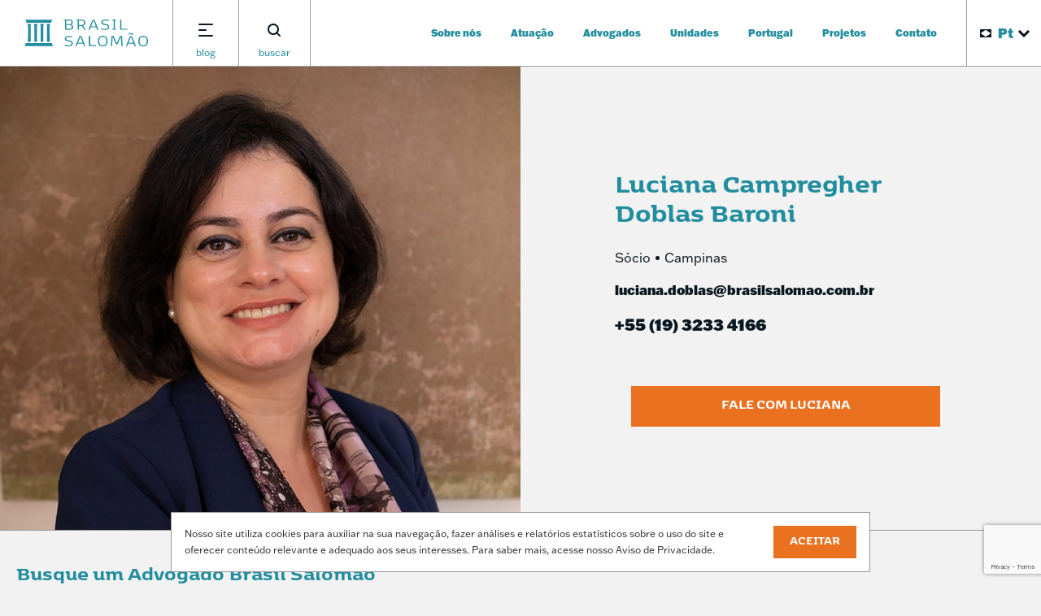

--- FILE ---
content_type: text/html; charset=UTF-8
request_url: https://www.brasilsalomao.com.br/advogados/luciana-campregher-doblas-baroni/
body_size: 24062
content:
<!DOCTYPE html>
<html lang="pt-BR">
  <head>
  <meta charset="UTF-8" />
  <meta name="viewport" content="width=device-width, initial-scale=1, shrink-to-fit=no" />

  <title>Luciana Campregher Doblas Baroni - Brasil Salomao - Brasil Salomao</title>

  <meta name="description" content="Empatia jurídico-empreendedora.">
  <meta http-equiv="Content-Type" content="text/html; charset=UTF-8" />
  <meta http-equiv="X-UA-Compatible" content="IE=edge,chrome=1">

  <link rel="pingback" href="https://www.brasilsalomao.com.br/wp/xmlrpc.php" />
  <link rel="shortcut icon" href="" />

  <script type="text/javascript">
    window.APP = window.APP || {};
  </script>

  <meta name='robots' content='index, follow, max-image-preview:large, max-snippet:-1, max-video-preview:-1' />
<link rel="alternate" href="https://www.brasilsalomao.com.br/advogados/luciana-campregher-doblas-baroni/" hreflang="pt" />
<link rel="alternate" href="https://www.brasilsalomao.com.br/es/abogados/luciana-campregher-doblas-baroni/" hreflang="es" />
<link rel="alternate" href="https://www.brasilsalomao.com.br/en/lawyers/luciana-campregher-doblas-baroni/" hreflang="en" />

	<!-- This site is optimized with the Yoast SEO plugin v26.7 - https://yoast.com/wordpress/plugins/seo/ -->
	<title>Luciana Campregher Doblas Baroni - Brasil Salomao</title>
	<link rel="canonical" href="https://www.brasilsalomao.com.br/advogados/luciana-campregher-doblas-baroni/" />
	<meta property="og:locale" content="pt_BR" />
	<meta property="og:locale:alternate" content="es_ES" />
	<meta property="og:locale:alternate" content="en_US" />
	<meta property="og:type" content="article" />
	<meta property="og:title" content="Luciana Campregher Doblas Baroni - Brasil Salomao" />
	<meta property="og:url" content="https://www.brasilsalomao.com.br/advogados/luciana-campregher-doblas-baroni/" />
	<meta property="og:site_name" content="Brasil Salomao" />
	<meta property="article:modified_time" content="2022-03-04T19:07:46+00:00" />
	<meta property="og:image" content="https://www.brasilsalomao.com.br/wp/wp-content/uploads/2022/03/Luciana-Campregher-Doblas-Baroni_campinas.2.jpg" />
	<meta property="og:image:width" content="760" />
	<meta property="og:image:height" content="1140" />
	<meta property="og:image:type" content="image/jpeg" />
	<meta name="twitter:card" content="summary_large_image" />
	<script type="application/ld+json" class="yoast-schema-graph">{"@context":"https://schema.org","@graph":[{"@type":"WebPage","@id":"https://www.brasilsalomao.com.br/advogados/luciana-campregher-doblas-baroni/","url":"https://www.brasilsalomao.com.br/advogados/luciana-campregher-doblas-baroni/","name":"Luciana Campregher Doblas Baroni - Brasil Salomao","isPartOf":{"@id":"https://www.brasilsalomao.com.br/#website"},"primaryImageOfPage":{"@id":"https://www.brasilsalomao.com.br/advogados/luciana-campregher-doblas-baroni/#primaryimage"},"image":{"@id":"https://www.brasilsalomao.com.br/advogados/luciana-campregher-doblas-baroni/#primaryimage"},"thumbnailUrl":"https://www.brasilsalomao.com.br/wp/wp-content/uploads/2022/03/Luciana-Campregher-Doblas-Baroni_campinas.2.jpg","datePublished":"2022-03-04T18:56:57+00:00","dateModified":"2022-03-04T19:07:46+00:00","breadcrumb":{"@id":"https://www.brasilsalomao.com.br/advogados/luciana-campregher-doblas-baroni/#breadcrumb"},"inLanguage":"pt-BR","potentialAction":[{"@type":"ReadAction","target":["https://www.brasilsalomao.com.br/advogados/luciana-campregher-doblas-baroni/"]}]},{"@type":"ImageObject","inLanguage":"pt-BR","@id":"https://www.brasilsalomao.com.br/advogados/luciana-campregher-doblas-baroni/#primaryimage","url":"https://www.brasilsalomao.com.br/wp/wp-content/uploads/2022/03/Luciana-Campregher-Doblas-Baroni_campinas.2.jpg","contentUrl":"https://www.brasilsalomao.com.br/wp/wp-content/uploads/2022/03/Luciana-Campregher-Doblas-Baroni_campinas.2.jpg","width":760,"height":1140,"caption":"Luciana Campregher Doblas Baroni"},{"@type":"BreadcrumbList","@id":"https://www.brasilsalomao.com.br/advogados/luciana-campregher-doblas-baroni/#breadcrumb","itemListElement":[{"@type":"ListItem","position":1,"name":"Home","item":"https://www.brasilsalomao.com.br/"},{"@type":"ListItem","position":2,"name":"Advogados","item":"https://www.brasilsalomao.com.br/advogados/"},{"@type":"ListItem","position":3,"name":"Luciana Campregher Doblas Baroni"}]},{"@type":"WebSite","@id":"https://www.brasilsalomao.com.br/#website","url":"https://www.brasilsalomao.com.br/","name":"Brasil Salomao","description":"Empatia jurídico-empreendedora.","potentialAction":[{"@type":"SearchAction","target":{"@type":"EntryPoint","urlTemplate":"https://www.brasilsalomao.com.br/?s={search_term_string}"},"query-input":{"@type":"PropertyValueSpecification","valueRequired":true,"valueName":"search_term_string"}}],"inLanguage":"pt-BR"}]}</script>
	<!-- / Yoast SEO plugin. -->


<link rel='dns-prefetch' href='//cdnjs.cloudflare.com' />
<link rel='preconnect' href='//cdnjs.cloudflare.com' />
<link rel="alternate" title="oEmbed (JSON)" type="application/json+oembed" href="https://www.brasilsalomao.com.br/wp-json/oembed/1.0/embed?url=https%3A%2F%2Fwww.brasilsalomao.com.br%2Fadvogados%2Fluciana-campregher-doblas-baroni%2F" />
<link rel="alternate" title="oEmbed (XML)" type="text/xml+oembed" href="https://www.brasilsalomao.com.br/wp-json/oembed/1.0/embed?url=https%3A%2F%2Fwww.brasilsalomao.com.br%2Fadvogados%2Fluciana-campregher-doblas-baroni%2F&#038;format=xml" />
<style id='wp-img-auto-sizes-contain-inline-css' type='text/css'>
img:is([sizes=auto i],[sizes^="auto," i]){contain-intrinsic-size:3000px 1500px}
/*# sourceURL=wp-img-auto-sizes-contain-inline-css */
</style>
<style id='classic-theme-styles-inline-css' type='text/css'>
/*! This file is auto-generated */
.wp-block-button__link{color:#fff;background-color:#32373c;border-radius:9999px;box-shadow:none;text-decoration:none;padding:calc(.667em + 2px) calc(1.333em + 2px);font-size:1.125em}.wp-block-file__button{background:#32373c;color:#fff;text-decoration:none}
/*# sourceURL=/wp-includes/css/classic-themes.min.css */
</style>
<link rel='stylesheet' id='cookie-law-info-css' href='https://www.brasilsalomao.com.br/wp/wp-content/plugins/cookie-law-info/legacy/public/css/cookie-law-info-public.css' type='text/css' media='all' />
<link rel='stylesheet' id='cookie-law-info-gdpr-css' href='https://www.brasilsalomao.com.br/wp/wp-content/plugins/cookie-law-info/legacy/public/css/cookie-law-info-gdpr.css' type='text/css' media='all' />
<link rel='stylesheet' id='globalsStyle-css' href='https://www.brasilsalomao.com.br/wp/wp-content/themes/brasil-salomao-theme/assets/css/globals.css?ver=1.0.0' type='text/css' media='all' />
<link rel='stylesheet' id='generalStyle-css' href='https://www.brasilsalomao.com.br/wp/wp-content/themes/brasil-salomao-theme/assets/css/general.css?ver=1.0.0' type='text/css' media='all' />
<script type="text/javascript" src="https://www.brasilsalomao.com.br/wp/wp-includes/js/jquery/jquery.min.js" id="jquery-core-js"></script>
<script type="text/javascript" src="https://www.brasilsalomao.com.br/wp/wp-includes/js/jquery/jquery-migrate.min.js" id="jquery-migrate-js"></script>
<script type="text/javascript" id="cookie-law-info-js-extra">
/* <![CDATA[ */
var Cli_Data = {"nn_cookie_ids":[],"cookielist":[],"non_necessary_cookies":[],"ccpaEnabled":"","ccpaRegionBased":"","ccpaBarEnabled":"","strictlyEnabled":["necessary","obligatoire"],"ccpaType":"gdpr","js_blocking":"1","custom_integration":"","triggerDomRefresh":"","secure_cookies":""};
var cli_cookiebar_settings = {"animate_speed_hide":"500","animate_speed_show":"500","background":"#FFF","border":"#b1a6a6c2","border_on":"","button_1_button_colour":"#61a229","button_1_button_hover":"#4e8221","button_1_link_colour":"#fff","button_1_as_button":"1","button_1_new_win":"","button_2_button_colour":"#333","button_2_button_hover":"#292929","button_2_link_colour":"#444","button_2_as_button":"","button_2_hidebar":"","button_3_button_colour":"#dedfe0","button_3_button_hover":"#b2b2b3","button_3_link_colour":"#333333","button_3_as_button":"1","button_3_new_win":"","button_4_button_colour":"#dedfe0","button_4_button_hover":"#b2b2b3","button_4_link_colour":"#333333","button_4_as_button":"1","button_7_button_colour":"#ea711f","button_7_button_hover":"#bb5a19","button_7_link_colour":"#fff","button_7_as_button":"1","button_7_new_win":"","font_family":"inherit","header_fix":"","notify_animate_hide":"1","notify_animate_show":"","notify_div_id":"#cookie-law-info-bar","notify_position_horizontal":"right","notify_position_vertical":"bottom","scroll_close":"","scroll_close_reload":"","accept_close_reload":"","reject_close_reload":"","showagain_tab":"","showagain_background":"#fff","showagain_border":"#000","showagain_div_id":"#cookie-law-info-again","showagain_x_position":"100px","text":"#333333","show_once_yn":"","show_once":"10000","logging_on":"","as_popup":"","popup_overlay":"1","bar_heading_text":"","cookie_bar_as":"banner","popup_showagain_position":"bottom-right","widget_position":"left"};
var log_object = {"ajax_url":"https://www.brasilsalomao.com.br/wp/wp-admin/admin-ajax.php"};
//# sourceURL=cookie-law-info-js-extra
/* ]]> */
</script>
<script type="text/javascript" src="https://www.brasilsalomao.com.br/wp/wp-content/plugins/cookie-law-info/legacy/public/js/cookie-law-info-public.js" id="cookie-law-info-js"></script>
<link rel="https://api.w.org/" href="https://www.brasilsalomao.com.br/wp-json/" /><link rel="alternate" title="JSON" type="application/json" href="https://www.brasilsalomao.com.br/wp-json/wp/v2/lawyer/1372" />
<link rel='shortlink' href='https://www.brasilsalomao.com.br/?p=1372' />
    <!-- Global site tag (gtag.js) - Google Analytics -->
        <script async src="https://www.googletagmanager.com/gtag/js?id=G-JKSTXYTNC3"></script>
        <script>
          window.dataLayer = window.dataLayer || [];
          function gtag(){dataLayer.push(arguments);}
          gtag('js', new Date());
          gtag('config', 'G-JKSTXYTNC3');
        </script>
    <link rel="icon" href="https://www.brasilsalomao.com.br/wp/wp-content/uploads/2022/04/cropped-favicon-BSeM-32x32.jpg" sizes="32x32" />
<link rel="icon" href="https://www.brasilsalomao.com.br/wp/wp-content/uploads/2022/04/cropped-favicon-BSeM-192x192.jpg" sizes="192x192" />
<link rel="apple-touch-icon" href="https://www.brasilsalomao.com.br/wp/wp-content/uploads/2022/04/cropped-favicon-BSeM-180x180.jpg" />
<meta name="msapplication-TileImage" content="https://www.brasilsalomao.com.br/wp/wp-content/uploads/2022/04/cropped-favicon-BSeM-270x270.jpg" />
		<style type="text/css" id="wp-custom-css">
			.sc-cBNgbt button,
.sc-cBNgbt button:hover,
.sc-cBNgbt div div,
.sc-cBNgbt div div {
	background-color: #578e9c !important;
}
		</style>
		
<style id='global-styles-inline-css' type='text/css'>
:root{--wp--preset--aspect-ratio--square: 1;--wp--preset--aspect-ratio--4-3: 4/3;--wp--preset--aspect-ratio--3-4: 3/4;--wp--preset--aspect-ratio--3-2: 3/2;--wp--preset--aspect-ratio--2-3: 2/3;--wp--preset--aspect-ratio--16-9: 16/9;--wp--preset--aspect-ratio--9-16: 9/16;--wp--preset--color--black: #000000;--wp--preset--color--cyan-bluish-gray: #abb8c3;--wp--preset--color--white: #ffffff;--wp--preset--color--pale-pink: #f78da7;--wp--preset--color--vivid-red: #cf2e2e;--wp--preset--color--luminous-vivid-orange: #ff6900;--wp--preset--color--luminous-vivid-amber: #fcb900;--wp--preset--color--light-green-cyan: #7bdcb5;--wp--preset--color--vivid-green-cyan: #00d084;--wp--preset--color--pale-cyan-blue: #8ed1fc;--wp--preset--color--vivid-cyan-blue: #0693e3;--wp--preset--color--vivid-purple: #9b51e0;--wp--preset--gradient--vivid-cyan-blue-to-vivid-purple: linear-gradient(135deg,rgb(6,147,227) 0%,rgb(155,81,224) 100%);--wp--preset--gradient--light-green-cyan-to-vivid-green-cyan: linear-gradient(135deg,rgb(122,220,180) 0%,rgb(0,208,130) 100%);--wp--preset--gradient--luminous-vivid-amber-to-luminous-vivid-orange: linear-gradient(135deg,rgb(252,185,0) 0%,rgb(255,105,0) 100%);--wp--preset--gradient--luminous-vivid-orange-to-vivid-red: linear-gradient(135deg,rgb(255,105,0) 0%,rgb(207,46,46) 100%);--wp--preset--gradient--very-light-gray-to-cyan-bluish-gray: linear-gradient(135deg,rgb(238,238,238) 0%,rgb(169,184,195) 100%);--wp--preset--gradient--cool-to-warm-spectrum: linear-gradient(135deg,rgb(74,234,220) 0%,rgb(151,120,209) 20%,rgb(207,42,186) 40%,rgb(238,44,130) 60%,rgb(251,105,98) 80%,rgb(254,248,76) 100%);--wp--preset--gradient--blush-light-purple: linear-gradient(135deg,rgb(255,206,236) 0%,rgb(152,150,240) 100%);--wp--preset--gradient--blush-bordeaux: linear-gradient(135deg,rgb(254,205,165) 0%,rgb(254,45,45) 50%,rgb(107,0,62) 100%);--wp--preset--gradient--luminous-dusk: linear-gradient(135deg,rgb(255,203,112) 0%,rgb(199,81,192) 50%,rgb(65,88,208) 100%);--wp--preset--gradient--pale-ocean: linear-gradient(135deg,rgb(255,245,203) 0%,rgb(182,227,212) 50%,rgb(51,167,181) 100%);--wp--preset--gradient--electric-grass: linear-gradient(135deg,rgb(202,248,128) 0%,rgb(113,206,126) 100%);--wp--preset--gradient--midnight: linear-gradient(135deg,rgb(2,3,129) 0%,rgb(40,116,252) 100%);--wp--preset--font-size--small: 13px;--wp--preset--font-size--medium: 20px;--wp--preset--font-size--large: 36px;--wp--preset--font-size--x-large: 42px;--wp--preset--spacing--20: 0.44rem;--wp--preset--spacing--30: 0.67rem;--wp--preset--spacing--40: 1rem;--wp--preset--spacing--50: 1.5rem;--wp--preset--spacing--60: 2.25rem;--wp--preset--spacing--70: 3.38rem;--wp--preset--spacing--80: 5.06rem;--wp--preset--shadow--natural: 6px 6px 9px rgba(0, 0, 0, 0.2);--wp--preset--shadow--deep: 12px 12px 50px rgba(0, 0, 0, 0.4);--wp--preset--shadow--sharp: 6px 6px 0px rgba(0, 0, 0, 0.2);--wp--preset--shadow--outlined: 6px 6px 0px -3px rgb(255, 255, 255), 6px 6px rgb(0, 0, 0);--wp--preset--shadow--crisp: 6px 6px 0px rgb(0, 0, 0);}:where(.is-layout-flex){gap: 0.5em;}:where(.is-layout-grid){gap: 0.5em;}body .is-layout-flex{display: flex;}.is-layout-flex{flex-wrap: wrap;align-items: center;}.is-layout-flex > :is(*, div){margin: 0;}body .is-layout-grid{display: grid;}.is-layout-grid > :is(*, div){margin: 0;}:where(.wp-block-columns.is-layout-flex){gap: 2em;}:where(.wp-block-columns.is-layout-grid){gap: 2em;}:where(.wp-block-post-template.is-layout-flex){gap: 1.25em;}:where(.wp-block-post-template.is-layout-grid){gap: 1.25em;}.has-black-color{color: var(--wp--preset--color--black) !important;}.has-cyan-bluish-gray-color{color: var(--wp--preset--color--cyan-bluish-gray) !important;}.has-white-color{color: var(--wp--preset--color--white) !important;}.has-pale-pink-color{color: var(--wp--preset--color--pale-pink) !important;}.has-vivid-red-color{color: var(--wp--preset--color--vivid-red) !important;}.has-luminous-vivid-orange-color{color: var(--wp--preset--color--luminous-vivid-orange) !important;}.has-luminous-vivid-amber-color{color: var(--wp--preset--color--luminous-vivid-amber) !important;}.has-light-green-cyan-color{color: var(--wp--preset--color--light-green-cyan) !important;}.has-vivid-green-cyan-color{color: var(--wp--preset--color--vivid-green-cyan) !important;}.has-pale-cyan-blue-color{color: var(--wp--preset--color--pale-cyan-blue) !important;}.has-vivid-cyan-blue-color{color: var(--wp--preset--color--vivid-cyan-blue) !important;}.has-vivid-purple-color{color: var(--wp--preset--color--vivid-purple) !important;}.has-black-background-color{background-color: var(--wp--preset--color--black) !important;}.has-cyan-bluish-gray-background-color{background-color: var(--wp--preset--color--cyan-bluish-gray) !important;}.has-white-background-color{background-color: var(--wp--preset--color--white) !important;}.has-pale-pink-background-color{background-color: var(--wp--preset--color--pale-pink) !important;}.has-vivid-red-background-color{background-color: var(--wp--preset--color--vivid-red) !important;}.has-luminous-vivid-orange-background-color{background-color: var(--wp--preset--color--luminous-vivid-orange) !important;}.has-luminous-vivid-amber-background-color{background-color: var(--wp--preset--color--luminous-vivid-amber) !important;}.has-light-green-cyan-background-color{background-color: var(--wp--preset--color--light-green-cyan) !important;}.has-vivid-green-cyan-background-color{background-color: var(--wp--preset--color--vivid-green-cyan) !important;}.has-pale-cyan-blue-background-color{background-color: var(--wp--preset--color--pale-cyan-blue) !important;}.has-vivid-cyan-blue-background-color{background-color: var(--wp--preset--color--vivid-cyan-blue) !important;}.has-vivid-purple-background-color{background-color: var(--wp--preset--color--vivid-purple) !important;}.has-black-border-color{border-color: var(--wp--preset--color--black) !important;}.has-cyan-bluish-gray-border-color{border-color: var(--wp--preset--color--cyan-bluish-gray) !important;}.has-white-border-color{border-color: var(--wp--preset--color--white) !important;}.has-pale-pink-border-color{border-color: var(--wp--preset--color--pale-pink) !important;}.has-vivid-red-border-color{border-color: var(--wp--preset--color--vivid-red) !important;}.has-luminous-vivid-orange-border-color{border-color: var(--wp--preset--color--luminous-vivid-orange) !important;}.has-luminous-vivid-amber-border-color{border-color: var(--wp--preset--color--luminous-vivid-amber) !important;}.has-light-green-cyan-border-color{border-color: var(--wp--preset--color--light-green-cyan) !important;}.has-vivid-green-cyan-border-color{border-color: var(--wp--preset--color--vivid-green-cyan) !important;}.has-pale-cyan-blue-border-color{border-color: var(--wp--preset--color--pale-cyan-blue) !important;}.has-vivid-cyan-blue-border-color{border-color: var(--wp--preset--color--vivid-cyan-blue) !important;}.has-vivid-purple-border-color{border-color: var(--wp--preset--color--vivid-purple) !important;}.has-vivid-cyan-blue-to-vivid-purple-gradient-background{background: var(--wp--preset--gradient--vivid-cyan-blue-to-vivid-purple) !important;}.has-light-green-cyan-to-vivid-green-cyan-gradient-background{background: var(--wp--preset--gradient--light-green-cyan-to-vivid-green-cyan) !important;}.has-luminous-vivid-amber-to-luminous-vivid-orange-gradient-background{background: var(--wp--preset--gradient--luminous-vivid-amber-to-luminous-vivid-orange) !important;}.has-luminous-vivid-orange-to-vivid-red-gradient-background{background: var(--wp--preset--gradient--luminous-vivid-orange-to-vivid-red) !important;}.has-very-light-gray-to-cyan-bluish-gray-gradient-background{background: var(--wp--preset--gradient--very-light-gray-to-cyan-bluish-gray) !important;}.has-cool-to-warm-spectrum-gradient-background{background: var(--wp--preset--gradient--cool-to-warm-spectrum) !important;}.has-blush-light-purple-gradient-background{background: var(--wp--preset--gradient--blush-light-purple) !important;}.has-blush-bordeaux-gradient-background{background: var(--wp--preset--gradient--blush-bordeaux) !important;}.has-luminous-dusk-gradient-background{background: var(--wp--preset--gradient--luminous-dusk) !important;}.has-pale-ocean-gradient-background{background: var(--wp--preset--gradient--pale-ocean) !important;}.has-electric-grass-gradient-background{background: var(--wp--preset--gradient--electric-grass) !important;}.has-midnight-gradient-background{background: var(--wp--preset--gradient--midnight) !important;}.has-small-font-size{font-size: var(--wp--preset--font-size--small) !important;}.has-medium-font-size{font-size: var(--wp--preset--font-size--medium) !important;}.has-large-font-size{font-size: var(--wp--preset--font-size--large) !important;}.has-x-large-font-size{font-size: var(--wp--preset--font-size--x-large) !important;}
/*# sourceURL=global-styles-inline-css */
</style>
<link rel='stylesheet' id='cookie-law-info-table-css' href='https://www.brasilsalomao.com.br/wp/wp-content/plugins/cookie-law-info/legacy/public/css/cookie-law-info-table.css' type='text/css' media='all' />
</head>

  <body class="wp-singular lawyer-template-default single single-lawyer postid-1372 wp-theme-brasil-salomao-theme" data-template="base.twig">

        <section class="newsletter__modal js--newsletter" data-url="https://www.brasilsalomao.com.br">
    <div class="newsletter__modal-wrapper">
      <div class="newsletter__modal-header">
                  <h2 class="newsletter__modal-title">
            Fale Conosco
          </h2>
        
        <button class="newsletter__modal-close-button js--newsletter-close" title="fechar">
          <span class="newsletter__modal-close-icon">
            <svg xmlns="http://www.w3.org/2000/svg" width="14.142" height="14.142" viewBox="0 0 14.142 14.142">
  <g id="icone_x_azul" data-name="icone / x azul" transform="translate(1.071 1.071)">
    <rect id="icone_x_azul_background" data-name="icone / x azul background" width="12" height="12" fill="none"/>
    <path id="Line_3" data-name="Line 3" d="M0,0,11.314,11.314" transform="translate(0.343 0.343)" fill="none" stroke="#228d9e" stroke-linecap="round" stroke-miterlimit="10" stroke-width="2"/>
    <path id="Line_3_Copy" data-name="Line 3 Copy" d="M11.314,0,0,11.314" transform="translate(0.343 0.343)" fill="none" stroke="#228d9e" stroke-linecap="round" stroke-miterlimit="10" stroke-width="2"/>
  </g>
</svg>
          </span>

          fechar
        </button>
      </div>

      <div class="newsletter__modal-container">
        <div class="newsletter__modal-form js--newsletter-form newsletter-form-widget" id="newsletterFormWidget newsletterformwidget-2">
          <p>
<div class="wpcf7 no-js" id="wpcf7-f35-o1" lang="en-US" dir="ltr" data-wpcf7-id="35">
<div class="screen-reader-response"><p role="status" aria-live="polite" aria-atomic="true"></p> <ul></ul></div>
<form action="/advogados/luciana-campregher-doblas-baroni/#wpcf7-f35-o1" method="post" class="wpcf7-form init" aria-label="Contact form" novalidate="novalidate" data-status="init">
<fieldset class="hidden-fields-container"><input type="hidden" name="_wpcf7" value="35" /><input type="hidden" name="_wpcf7_version" value="6.1.3" /><input type="hidden" name="_wpcf7_locale" value="en_US" /><input type="hidden" name="_wpcf7_unit_tag" value="wpcf7-f35-o1" /><input type="hidden" name="_wpcf7_container_post" value="0" /><input type="hidden" name="_wpcf7_posted_data_hash" value="" /><input type="hidden" name="_wpcf7_recaptcha_response" value="" />
</fieldset>
<div class="newsletter__form-group">
  <div class="newsletter__form-input-wrapper js--form-input-wrapper">
    <label for="input-name" class="newsletter__form-label">
      Nome*
    </label>
    <input class="newsletter__form-input js--input-name" id="input-name" name="Nome" type="text" placeholder="Nome" required="required" />
  </div>

  <div class="newsletter__form-input-wrapper js--form-input-wrapper">
    <label for="input-email" class="newsletter__form-label">
      E-mail*
    </label>
    <input class="newsletter__form-input js--input-email" id="input-email" name="E-mail" type="email" placeholder="E-mail" required="required" />
  </div>
</div>

<div class="newsletter__form-group">
  <div class="newsletter__form-input-wrapper js--form-input-wrapper">
    <label for="input-telephone" class="newsletter__form-label">
      Telefone*
    </label>
    <input
      class="newsletter__form-input js--input-telephone"
      id="input-telephone"
      name="Telefone"
      type="text"
      placeholder="Telefone"
      required="required"
      data-pristine-pattern="/\(\d{2}\)\s\d{4}\-\d{4}$|\(\d{2}\)\s\d{5}\-\d{4}$/i"
      />
  </div>

  <div class="newsletter__form-input-wrapper js--form-input-wrapper">
    <label for="input-company" class="newsletter__form-label">
      Empresa*
    </label>
    <input class="newsletter__form-input js--input-company" id="input-company" name="Empresa" type="text" placeholder="Empresa" required="required" />
  </div>
</div>

<div class="newsletter__form-group">
  <div class="newsletter__form-input-wrapper js--form-input-wrapper">
    <label for="input-message" class="newsletter__form-label">
      Mensagem
    </label>
    <textarea class="newsletter__form-textarea js--input-message" id="input-message" name="Mensagem" type="text" placeholder="Mensagem" required="required"></textarea>
  </div>
</div>

<div class="newsletter__form-submit-wrapper">
  <button class="newsletter__form-submit js--newsletter-submit" type="submit" title="Enviar">
    Enviar
  </button>
</div><div class="wpcf7-response-output" aria-hidden="true"></div>
</form>
</div>
</p>
        </div>

        <div class="newsletter__modal-loader-wrapper js--newsletter-loader">
          <div class="newsletter__modal-loader-container">
            <span class="newsletter__modal-loader">
              Carregando...
            </span>
          </div>
        </div>

                  <div class="newsletter__modal-success-wrapper js--newsletter-success">
            <div class="newsletter__modal-success-container">
              <div class="newsletter-success-widget newsletter-success-widget" id="newsletterSuccessWidget newslettersuccesswidget-3" >
    <div class="newsletter-widget-success__wrapper">
      <div class="newsletter-widget-success__content"><h2>Olá, recebemos seu contato!</h2><p>Em breve, um dos nossos consultores entrará em contato!</p></div>
    </div>
  </div>
            </div>
          </div>
              </div>
    </div>
  </section>
      <header class="header js--header is--menu-opened">
  <section class="header__container">
    <div class="header__left">
      <div class="header__logo">
  <a class="header__logo-link" href="https://www.brasilsalomao.com.br/" title="Brasil Salomao">
    <h2 class="header__logo-title visually-hidden">Brasil Salomao</h2>

    <span class="header__logo-icon">
      <svg xmlns="http://www.w3.org/2000/svg" width="151.857" height="33" viewBox="0 0 151.857 33">
  <path id="Combined_Shape" data-name="Combined Shape" d="M139.939,26.576a6.882,6.882,0,0,1,1.482-4.791,6.992,6.992,0,0,1,8.955,0,6.882,6.882,0,0,1,1.482,4.791c0,4.263-2,6.424-5.959,6.424S139.939,30.838,139.939,26.576Zm1.543,0c0,3.59,1.4,5.262,4.417,5.262s4.417-1.672,4.417-5.262-1.4-5.251-4.417-5.251S141.482,22.993,141.482,26.576Zm-51.164,0A6.882,6.882,0,0,1,91.8,21.784a6.992,6.992,0,0,1,8.955,0,6.882,6.882,0,0,1,1.482,4.791c0,4.263-2,6.424-5.959,6.424S90.318,30.838,90.318,26.576Zm1.543,0c0,3.59,1.4,5.262,4.417,5.262s4.416-1.672,4.416-5.262-1.4-5.251-4.416-5.251S91.861,22.993,91.861,26.576ZM49.682,32.324c-.232-.073-.232-.092-.232-.412a4.229,4.229,0,0,1,.063-.75c.02-.107.049-.169.138-.169a.532.532,0,0,1,.111.016l.027.005a17.449,17.449,0,0,0,4.67.7c2.293,0,3.455-.761,3.455-2.261,0-1.58-1.073-2.029-3.328-2.388a10.646,10.646,0,0,1-3.57-1,2.615,2.615,0,0,1-1.344-2.471,3.275,3.275,0,0,1,.415-1.692,2.827,2.827,0,0,1,1.1-1.033,7.013,7.013,0,0,1,3.368-.657,15.219,15.219,0,0,1,4.026.529c.192.064.211.087.232.275a2.032,2.032,0,0,1,.011.254,3.286,3.286,0,0,1-.053.581c-.019.107-.048.169-.137.169A.542.542,0,0,1,58.52,22l-.026-.005a15.545,15.545,0,0,0-3.941-.581c-2.229,0-3.36.686-3.36,2.039,0,1.464,1.02,1.783,3.719,2.261,2.575.46,4.543,1.018,4.543,3.613a3.069,3.069,0,0,1-1.619,2.894,7.265,7.265,0,0,1-3.474.7A17.308,17.308,0,0,1,49.682,32.324Zm86.015.507c-.209-.021-.242-.042-.3-.19l-1.13-2.874c-.052-.136-.1-.18-.212-.18a.2.2,0,0,0-.033,0,.312.312,0,0,1-.051.006,26.755,26.755,0,0,1-3.064.179A28.283,28.283,0,0,1,127.8,29.6a.3.3,0,0,1-.05-.006.208.208,0,0,0-.034,0c-.108,0-.159.044-.212.18l-1.13,2.874c-.064.149-.084.169-.3.19-.167.011-.33.021-.486.021a6.732,6.732,0,0,1-.7-.042c-.1-.011-.148-.042-.148-.105a.444.444,0,0,1,.031-.115l.011-.033,4.9-11.95c.086-.193.154-.232.4-.232h1.648c.248,0,.315.039.4.232l4.9,11.95.013.037v0a.417.417,0,0,1,.028.108c0,.064-.043.095-.148.105a7.358,7.358,0,0,1-.739.042C136.038,32.852,135.862,32.842,135.7,32.831Zm-5.029-11.168L128.1,28.245a.319.319,0,0,0-.032.116c0,.083.051.126.158.137a21.834,21.834,0,0,0,2.652.158,23.134,23.134,0,0,0,2.673-.158c.108-.011.158-.055.158-.137a.309.309,0,0,0-.031-.116l-2.568-6.583c-.042-.106-.084-.106-.169-.106h-.106C130.753,21.557,130.711,21.557,130.668,21.663Zm-57.1,11.168c-.21-.021-.243-.042-.3-.19l-1.13-2.874c-.052-.136-.1-.18-.211-.18a.209.209,0,0,0-.034,0,.3.3,0,0,1-.051.006,26.761,26.761,0,0,1-3.065.179,28.282,28.282,0,0,1-3.106-.179.3.3,0,0,1-.05-.006.219.219,0,0,0-.034,0c-.108,0-.159.044-.212.18l-1.13,2.874c-.064.149-.085.169-.3.19-.167.011-.33.021-.486.021a6.732,6.732,0,0,1-.7-.042c-.1-.011-.148-.042-.148-.105a.434.434,0,0,1,.031-.113l.012-.036,4.9-11.95c.086-.193.153-.232.4-.232H69.62c.248,0,.316.039.4.232l4.9,11.95.013.037v0a.417.417,0,0,1,.028.108c0,.064-.043.095-.148.105a7.358,7.358,0,0,1-.739.042C73.912,32.852,73.736,32.842,73.571,32.831Zm-5.03-11.168-2.567,6.583a.319.319,0,0,0-.032.116c0,.083.051.126.159.137a21.849,21.849,0,0,0,2.652.158,23.133,23.133,0,0,0,2.673-.158c.108-.011.158-.055.158-.137a.316.316,0,0,0-.032-.116l-2.567-6.583c-.043-.106-.085-.106-.169-.106h-.106C68.627,21.557,68.585,21.557,68.542,21.663Zm50.821,11.126c-.148-.021-.158-.062-.169-.19l-.581-10.809c0-.084-.042-.084-.105-.084h-.064c-.105,0-.105,0-.148.084l-3.856,8.569c-.094.21-.169.233-.423.233h-1.1c-.253,0-.328-.023-.422-.233l-3.857-8.569c-.042-.084-.042-.084-.148-.084h-.063c-.064,0-.106,0-.106.084L107.74,32.6c-.011.128-.021.169-.169.19a4.572,4.572,0,0,1-.6.032,4.248,4.248,0,0,1-.581-.032c-.126-.021-.148-.062-.148-.148l.782-11.992c.011-.237.09-.275.338-.275h1.881c.275,0,.317,0,.422.232l3.667,8.294c.042.085.042.085.127.085h.064c.084,0,.084,0,.126-.085l3.667-8.294c.106-.232.148-.232.423-.232h1.881c.248,0,.328.038.338.275l.782,11.992c0,.085-.021.127-.148.148a4.54,4.54,0,0,1-.6.032A4.967,4.967,0,0,1,119.363,32.789Zm-39.811,0c-.18,0-.254-.073-.254-.254V20.564c0-.146,0-.19.169-.211a4.357,4.357,0,0,1,.592-.032,4.265,4.265,0,0,1,.592.032c.169.021.169.065.169.211V31.436c0,.129.024.169.169.169h6.678c.126,0,.169,0,.189.148a2.547,2.547,0,0,1,.032.433,2.9,2.9,0,0,1-.032.454c-.021.148-.063.148-.189.148ZM0,32.789v-.361l.234-.154a2.684,2.684,0,0,0,1.2-2.239V28.976H34.054v1.058a2.688,2.688,0,0,0,1.2,2.239l.229.154v.361Zm27.742-5.3L27.86,8.979a5.3,5.3,0,0,0-1.08-3.513h5.325a5.292,5.292,0,0,0-1.084,3.513l.123,18.514Zm-7.8,0L20.06,8.979a5.3,5.3,0,0,0-1.08-3.513h5.325a5.292,5.292,0,0,0-1.084,3.513l.123,18.514Zm-7.8,0L12.26,8.979a5.3,5.3,0,0,0-1.08-3.513h5.325a5.292,5.292,0,0,0-1.084,3.513l.123,18.514Zm-7.8,0L4.46,8.979A5.3,5.3,0,0,0,3.38,5.466H8.706A5.292,5.292,0,0,0,7.621,8.979l.123,18.514ZM130.934,18.27c-.193-.26-.376-.506-.721-.506a2.418,2.418,0,0,0-1.4.684l-.1.076a.2.2,0,0,1-.106.053c-.044,0-.085-.046-.106-.116a5.261,5.261,0,0,1-.148-1.162c0-.169,0-.19.127-.275a3.043,3.043,0,0,1,1.8-.613c.4,0,.584.274.761.539s.36.539.761.539a2.536,2.536,0,0,0,1.459-.711l.062-.049a.2.2,0,0,1,.105-.053c.045,0,.086.046.106.116a5.33,5.33,0,0,1,.148,1.162c0,.169,0,.19-.127.275a2.945,2.945,0,0,1-1.754.613A1.056,1.056,0,0,1,130.934,18.27ZM94.466,12.119c-.232-.073-.232-.092-.232-.412a4.177,4.177,0,0,1,.064-.75c.02-.107.049-.169.137-.169a.535.535,0,0,1,.111.016l.026.005a17.451,17.451,0,0,0,4.67.7c2.293,0,3.455-.761,3.455-2.261,0-1.58-1.073-2.029-3.328-2.388a10.63,10.63,0,0,1-3.57-1,2.615,2.615,0,0,1-1.343-2.471A3.275,3.275,0,0,1,94.87,1.69a2.827,2.827,0,0,1,1.1-1.033A7.013,7.013,0,0,1,99.337,0a15.234,15.234,0,0,1,4.026.529c.192.064.211.087.232.275a2.032,2.032,0,0,1,.011.254,3.335,3.335,0,0,1-.053.581c-.02.11-.048.169-.138.169a.55.55,0,0,1-.11-.016l-.028-.006a15.544,15.544,0,0,0-3.941-.581c-2.229,0-3.36.686-3.36,2.039,0,1.463,1.02,1.782,3.719,2.261,2.574.46,4.543,1.018,4.543,3.613a3.07,3.07,0,0,1-1.619,2.894,7.264,7.264,0,0,1-3.473.7A17.323,17.323,0,0,1,94.466,12.119Zm-44.334.359c-.227-.031-.3-.119-.3-.38V1.5c0-.129-.023-.169-.169-.169h-1.2c-.126,0-.169,0-.19-.148A2.833,2.833,0,0,1,48.24.75a2.74,2.74,0,0,1,.032-.433c.021-.148.064-.148.19-.148h1.373c.029,0,2.841-.126,4.4-.126a8.529,8.529,0,0,1,3.5.521,2.8,2.8,0,0,1,1.6,2.818,2.786,2.786,0,0,1-.648,1.958,2.841,2.841,0,0,1-1.078.68l-.007,0c-.063.021-.063.042-.063.106v.105c0,.063,0,.084.063.105a2.824,2.824,0,0,1,2.282,2.948,2.821,2.821,0,0,1-1.579,2.782,9.3,9.3,0,0,1-4.084.642A34.192,34.192,0,0,1,50.131,12.478Zm1.226-5.483V11.21c0,.165.038.211.19.232a29.682,29.682,0,0,0,3.022.127,6.49,6.49,0,0,0,2.548-.374,1.968,1.968,0,0,0,1.193-1.982c0-2.208-1.713-2.388-3.783-2.388h-3C51.38,6.826,51.357,6.866,51.357,6.995Zm.18-5.716c-.139.01-.18.056-.18.2V5.558c0,.129.024.169.169.169h2.853c1.6,0,3.423,0,3.423-2.293A1.9,1.9,0,0,0,56.725,1.5a5.964,5.964,0,0,0-2.346-.317C53.2,1.183,51.932,1.239,51.536,1.279ZM89.658,12.626c-.21-.021-.243-.042-.3-.19l-1.13-2.874c-.052-.136-.1-.18-.211-.18a.21.21,0,0,0-.033,0,.307.307,0,0,1-.051.006,26.744,26.744,0,0,1-3.064.179,28.293,28.293,0,0,1-3.106-.179.3.3,0,0,1-.051-.006.211.211,0,0,0-.033,0c-.108,0-.159.044-.212.18l-1.13,2.874c-.064.149-.084.169-.3.19-.159.011-.329.021-.486.021a6.753,6.753,0,0,1-.7-.042c-.105-.011-.148-.041-.148-.105a.42.42,0,0,1,.029-.108v0l.013-.037L83.657.4c.086-.194.154-.233.4-.233h1.648c.248,0,.316.039.4.233l4.9,11.95.012.035v0a.413.413,0,0,1,.029.11c0,.064-.043.095-.148.105a7.389,7.389,0,0,1-.74.042C90,12.648,89.823,12.637,89.658,12.626ZM84.629,1.458,82.061,8.041a.324.324,0,0,0-.031.116c0,.083.051.126.158.137a21.757,21.757,0,0,0,2.652.158,23.058,23.058,0,0,0,2.673-.158c.108-.011.158-.055.158-.137a.316.316,0,0,0-.031-.116L85.073,1.458c-.042-.106-.084-.106-.169-.106H84.8C84.714,1.352,84.671,1.352,84.629,1.458ZM73.989,12.584c-.244-.02-.273-.061-.369-.2l-.011-.016L70.746,8.167c-.129-.194-.194-.211-.465-.211-1.349,0-2.423-.032-2.939-.047h-.014l-.2-.006c-.169,0-.232.063-.232.232v4.237c0,.15,0,.19-.169.211a4.362,4.362,0,0,1-.592.032,4.458,4.458,0,0,1-.592-.032c-.169-.021-.169-.061-.169-.211V1.5c0-.129-.023-.169-.169-.169H64c-.126,0-.169,0-.19-.148A2.792,2.792,0,0,1,63.783.75a2.649,2.649,0,0,1,.032-.433c.021-.148.064-.148.19-.148h1.374c.025,0,2.565-.126,3.972-.126A8.419,8.419,0,0,1,73.217.7a3.374,3.374,0,0,1,1.607,3.273A3.612,3.612,0,0,1,73.908,6.6a4.1,4.1,0,0,1-1.6.937c-.066.021-.1.054-.1.105a.24.24,0,0,0,.032.1l3.18,4.554a.435.435,0,0,1,.084.19c0,.063-.05.095-.169.106a6.015,6.015,0,0,1-.666.032A6.641,6.641,0,0,1,73.989,12.584ZM67.09,1.268c-.142.011-.19.07-.19.232v5c0,.163.048.221.19.232.279.031,1.294.074,2.314.074a5.911,5.911,0,0,0,2.684-.458,2.409,2.409,0,0,0,1.194-2.352c0-2.594-1.974-2.811-3.825-2.811C68.4,1.183,67.354,1.239,67.09,1.268Zm50.885,11.316c-.18,0-.254-.073-.254-.253V.359c0-.146,0-.19.169-.211a5.493,5.493,0,0,1,1.183,0c.169.021.169.065.169.211V11.232c0,.129.024.169.169.169h6.678c.127,0,.169,0,.19.148a2.57,2.57,0,0,1,.032.433,2.912,2.912,0,0,1-.032.454c-.021.148-.063.148-.19.148Zm-9.816,0c-.126,0-.169,0-.19-.148a2.843,2.843,0,0,1-.032-.433,2.739,2.739,0,0,1,.032-.433c.021-.148.064-.148.19-.148h1.2c.146,0,.169-.04.169-.169V1.5c0-.129-.023-.169-.169-.169h-1.2c-.126,0-.169,0-.19-.148a2.834,2.834,0,0,1-.032-.433,2.74,2.74,0,0,1,.032-.433c.021-.148.064-.148.19-.148h4.269c.126,0,.169,0,.19.148a2.606,2.606,0,0,1,.032.433,2.747,2.747,0,0,1-.032.433c-.021.148-.064.148-.19.148h-1.205c-.145,0-.169.04-.169.169v9.752c0,.129.024.169.169.169h1.205c.126,0,.169,0,.19.148a2.6,2.6,0,0,1,.032.433,2.759,2.759,0,0,1-.032.433c-.021.148-.064.148-.19.148ZM2.314,3.982V2.924A2.688,2.688,0,0,0,1.111.685L.881.531V.169H34.6V.531l-.234.154a2.684,2.684,0,0,0-1.2,2.239V3.982Z" fill="#fff"/>
</svg>
    </span>
  </a>
</div>
    </div>

    <div class="header__center">
      <div class="header__blog-wrapper">
        <button class="header__blog-menu-button js--blog-menu-button" title="blog">
  <span class="header__blog-menu-icon">
    <svg xmlns="http://www.w3.org/2000/svg" width="18" height="16" viewBox="0 0 18 16">
  <g id="icone_menu" data-name="icone / menu" transform="translate(1)">
    <path id="Line_3" data-name="Line 3" d="M0,1H16" fill="none" stroke="#fff" stroke-linecap="round" stroke-miterlimit="10" stroke-width="2"/>
    <path id="Line_3_Copy" data-name="Line 3 Copy" d="M0,1H8" transform="translate(0 7)" fill="none" stroke="#fff" stroke-linecap="round" stroke-miterlimit="10" stroke-width="2"/>
    <path id="Line_3_Copy_2" data-name="Line 3 Copy 2" d="M0,1H16" transform="translate(0 14)" fill="none" stroke="#fff" stroke-linecap="round" stroke-miterlimit="10" stroke-width="2"/>
  </g>
</svg>
  </span>
  <span class="header__blog-menu-label">
    blog
  </span>
</button>
        <nav class="header__blog-menu">
    <ul class="header__blog-menu-items">
          <li class=" menu-item menu-item-type-taxonomy menu-item-object-category menu-item-345 header__blog-menu-item">
        <a
          class="header__blog-menu-item-link"
                    href="https://www.brasilsalomao.com.br/category/noticias/"
          title="Notícias"
        >
          Notícias
        </a>
      </li>
          <li class=" menu-item menu-item-type-taxonomy menu-item-object-category menu-item-1429 header__blog-menu-item">
        <a
          class="header__blog-menu-item-link"
                    href="https://www.brasilsalomao.com.br/category/agenda/"
          title="Agenda"
        >
          Agenda
        </a>
      </li>
          <li class=" menu-item menu-item-type-taxonomy menu-item-object-category menu-item-1849 header__blog-menu-item">
        <a
          class="header__blog-menu-item-link"
                    href="https://www.brasilsalomao.com.br/category/noticias-de-portugal/"
          title="Notícias de Portugal"
        >
          Notícias de Portugal
        </a>
      </li>
          <li class=" menu-item menu-item-type-post_type menu-item-object-page menu-item-4928 menu-item-has-children header__blog-menu-item">
        <a
          class="header__blog-menu-item-link"
                    href="https://www.brasilsalomao.com.br/blog/"
          title="Blog"
        >
          Blog
        </a>
      </li>
      </ul>
</nav>
      </div>

      <button class="header__search-button js--search-open" title="buscar">
  <span class="header__search-icon">
    <svg xmlns="http://www.w3.org/2000/svg" width="16" height="16" viewBox="0 0 16 16">
  <path id="icone_busca" data-name="icone / busca" d="M14.977,16a1.013,1.013,0,0,1-.723-.3l-3.047-3.047A7.017,7.017,0,0,1,0,7.023,7.021,7.021,0,0,1,11.987,2.057a7,7,0,0,1,.665,9.15L15.7,14.254A1.023,1.023,0,0,1,14.977,16ZM7,2a5,5,0,1,0,3.535,1.465A4.967,4.967,0,0,0,7,2Z" transform="translate(0)" fill="#fff"/>
</svg>
  </span>

      <span class="header__search-label">
      buscar
    </span>
  </button>

      <div class="header__menu-wrapper">
        <nav class="header__menu">
    <ul class="header__menu-items">
          <li class=" menu-item menu-item-type-post_type menu-item-object-page menu-item-259 header__menu-item">
        <a
          class="header__menu-item-link"
                    href="https://www.brasilsalomao.com.br/sobre-nos/"
          title="Sobre nós"
        >
          Sobre nós
        </a>

              </li>
          <li class=" menu-item menu-item-type-post_type menu-item-object-page menu-item-5228 menu-item-has-children header__menu-item">
        <a
          class="header__menu-item-link"
                    href="https://www.brasilsalomao.com.br/areas-de-atuacao/"
          title="Atuação"
        >
          Atuação
        </a>

          <ul class="header__submenu-items">
          <li class=" menu-item menu-item-type-post_type menu-item-object-page menu-item-318 header__submenu-item">
        <a
          class="header__submenu-item-link"
                    href="https://www.brasilsalomao.com.br/areas-de-atuacao/"
          title="Atuação no Brasil"
        >
          Atuação no Brasil
        </a>
      </li>
          <li class=" menu-item menu-item-type-post_type menu-item-object-page menu-item-5226 header__submenu-item">
        <a
          class="header__submenu-item-link"
                    href="https://www.brasilsalomao.com.br/areas-de-atuacao-portugal/"
          title="Atuação em Portugal"
        >
          Atuação em Portugal
        </a>
      </li>
      </ul>
      </li>
          <li class=" menu-item menu-item-type-custom menu-item-object-custom menu-item-20 header__menu-item">
        <a
          class="header__menu-item-link"
                    href="https://www.brasilsalomao.com.br/advogados/"
          title="Advogados"
        >
          Advogados
        </a>

              </li>
          <li class=" menu-item menu-item-type-post_type menu-item-object-page menu-item-538 header__menu-item">
        <a
          class="header__menu-item-link"
                    href="https://www.brasilsalomao.com.br/unidades/"
          title="Unidades"
        >
          Unidades
        </a>

              </li>
          <li class=" menu-item menu-item-type-post_type menu-item-object-page menu-item-1236 menu-item-has-children header__menu-item">
        <a
          class="header__menu-item-link"
                    href="https://www.brasilsalomao.com.br/portugal/"
          title="Portugal"
        >
          Portugal
        </a>

          <ul class="header__submenu-items">
          <li class=" menu-item menu-item-type-post_type menu-item-object-page menu-item-5227 header__submenu-item">
        <a
          class="header__submenu-item-link"
                    href="https://www.brasilsalomao.com.br/areas-de-atuacao-portugal/"
          title="Atuação em Portugal"
        >
          Atuação em Portugal
        </a>
      </li>
      </ul>
      </li>
          <li class=" menu-item menu-item-type-post_type menu-item-object-page menu-item-493 header__menu-item">
        <a
          class="header__menu-item-link"
                    href="https://www.brasilsalomao.com.br/projetos/"
          title="Projetos"
        >
          Projetos
        </a>

              </li>
          <li class=" menu-item menu-item-type-post_type menu-item-object-page menu-item-2423 header__menu-item">
        <a
          class="header__menu-item-link"
                    href="https://www.brasilsalomao.com.br/contato/"
          title="Contato"
        >
          Contato
        </a>

              </li>
      </ul>
</nav>
        <button class="header__menu-button js--menu-button" title="menu">
  <span class="header__menu-icon">
    <svg xmlns="http://www.w3.org/2000/svg" width="18" height="16" viewBox="0 0 18 16">
  <g id="icone_menu" data-name="icone / menu" transform="translate(1)">
    <path id="Line_3" data-name="Line 3" d="M0,1H16" fill="none" stroke="#fff" stroke-linecap="round" stroke-miterlimit="10" stroke-width="2"/>
    <path id="Line_3_Copy" data-name="Line 3 Copy" d="M0,1H8" transform="translate(0 7)" fill="none" stroke="#fff" stroke-linecap="round" stroke-miterlimit="10" stroke-width="2"/>
    <path id="Line_3_Copy_2" data-name="Line 3 Copy 2" d="M0,1H16" transform="translate(0 14)" fill="none" stroke="#fff" stroke-linecap="round" stroke-miterlimit="10" stroke-width="2"/>
  </g>
</svg>
  </span>
  <span class="header__menu-label">
    menu
  </span>
</button>
      </div>

      <div class="search__form-wrapper js--search-form-wrapper">
  <form role="search" class="search__form js--search-form" action="https://www.brasilsalomao.com.br" autocomplete="off">
    <label class="search__label" for="wpSearch">
      <span class="label-hidden">Search For</span>
      <svg xmlns="http://www.w3.org/2000/svg" width="16" height="16" viewBox="0 0 16 16">
  <path id="icone_busca" data-name="icone / busca" d="M14.977,16a1.013,1.013,0,0,1-.723-.3l-3.047-3.047A7.017,7.017,0,0,1,0,7.023,7.021,7.021,0,0,1,11.987,2.057a7,7,0,0,1,.665,9.15L15.7,14.254A1.023,1.023,0,0,1,14.977,16ZM7,2a5,5,0,1,0,3.535,1.465A4.967,4.967,0,0,0,7,2Z" transform="translate(0)" fill="#fff"/>
</svg>
    </label>
    <input
      id="wpSearch"
      type="search"
      class="search__field js--search-input"
      placeholder="Digite aqui o que procura."
      value=""
      name="s"
      title="Search For"
    />
    <input
      type="submit"
      class="search__submit visually-hidden"
      value="Search"
    />
    <button class="search__close-button js--search-close" title="fechar">
      <svg xmlns="http://www.w3.org/2000/svg" width="14.142" height="14.142" viewBox="0 0 14.142 14.142">
  <g id="icone_x_azul" data-name="icone / x azul" transform="translate(1.071 1.071)">
    <rect id="icone_x_azul_background" data-name="icone / x azul background" width="12" height="12" fill="none"/>
    <path id="Line_3" data-name="Line 3" d="M0,0,11.314,11.314" transform="translate(0.343 0.343)" fill="none" stroke="#228d9e" stroke-linecap="round" stroke-miterlimit="10" stroke-width="2"/>
    <path id="Line_3_Copy" data-name="Line 3 Copy" d="M11.314,0,0,11.314" transform="translate(0.343 0.343)" fill="none" stroke="#228d9e" stroke-linecap="round" stroke-miterlimit="10" stroke-width="2"/>
  </g>
</svg>
    </button>
  </form>

  <div class="search__autocomplete js--search-autocomplete">
  <div class="search__autocomplete-container">
    <ul class="search__autocomplete-suggestions js--search-autocomplete-suggestions"></ul>

    <ul class="search__autocomplete-posts js--search-autocomplete-posts"></ul>

    <div class="search__autocomplete-loader js--search-autocomplete-loader">
      <div class="search__autocomplete-loader-container">
        <div class="search__autocomplete-loader-icon"></div>
      </div>
    </div>
  </div>
</div>
</div>
        <section class="contact js--contact" data-url="https://www.brasilsalomao.com.br">
    <div class="contact__header">
          <h2 class="contact__title">
        Contato
      </h2>
    
    <button class="contact__close-button js--contact-close" title="fechar">
      <span class="contact__close-icon">
        <svg xmlns="http://www.w3.org/2000/svg" width="14.142" height="14.142" viewBox="0 0 14.142 14.142">
  <g id="icone_x_azul" data-name="icone / x azul" transform="translate(1.071 1.071)">
    <rect id="icone_x_azul_background" data-name="icone / x azul background" width="12" height="12" fill="none"/>
    <path id="Line_3" data-name="Line 3" d="M0,0,11.314,11.314" transform="translate(0.343 0.343)" fill="none" stroke="#228d9e" stroke-linecap="round" stroke-miterlimit="10" stroke-width="2"/>
    <path id="Line_3_Copy" data-name="Line 3 Copy" d="M11.314,0,0,11.314" transform="translate(0.343 0.343)" fill="none" stroke="#228d9e" stroke-linecap="round" stroke-miterlimit="10" stroke-width="2"/>
  </g>
</svg>
      </span>

      fechar
    </button>
  </div>

  <div class="contact__description">
    <p>Nossos especialistas estão prontos para te ouvir e ajudar da melhor forma.</p>
  </div>

    <div class="contact__container">
      <div class="contact__form js--contact-form contact-widget" id="contactWidget contactwidget-2">
    <p>
<div class="wpcf7 no-js" id="wpcf7-f551-o2" lang="en-US" dir="ltr" data-wpcf7-id="551">
<div class="screen-reader-response"><p role="status" aria-live="polite" aria-atomic="true"></p> <ul></ul></div>
<form action="/advogados/luciana-campregher-doblas-baroni/#wpcf7-f551-o2" method="post" class="wpcf7-form init" aria-label="Contact form" novalidate="novalidate" data-status="init">
<fieldset class="hidden-fields-container"><input type="hidden" name="_wpcf7" value="551" /><input type="hidden" name="_wpcf7_version" value="6.1.3" /><input type="hidden" name="_wpcf7_locale" value="en_US" /><input type="hidden" name="_wpcf7_unit_tag" value="wpcf7-f551-o2" /><input type="hidden" name="_wpcf7_container_post" value="0" /><input type="hidden" name="_wpcf7_posted_data_hash" value="" /><input type="hidden" name="_wpcf7_recaptcha_response" value="" />
</fieldset>
<div class="contact__form-group">
  <div class="contact__form-input-wrapper js--contact-form-input-wrapper">
    <label for="contact-name" class="contact__form-label">
      Nome*
    </label>
    <span class="wpcf7-form-control-wrap" data-name="Nome"><input size="40" maxlength="400" class="wpcf7-form-control wpcf7-text wpcf7-validates-as-required contact__form-input js--contact-name" id="contact-name" aria-required="true" aria-invalid="false" placeholder="Nome" value="" type="text" name="Nome" /></span>
  </div>

  <div class="contact__form-input-wrapper js--contact-form-input-wrapper">
    <label for="contact-email" class="contact__form-label">
      E-mail*
    </label>
    <span class="wpcf7-form-control-wrap" data-name="E-mail"><input size="40" maxlength="400" class="wpcf7-form-control wpcf7-email wpcf7-validates-as-required wpcf7-text wpcf7-validates-as-email contact__form-input js--contact-email" id="contact-email" aria-required="true" aria-invalid="false" placeholder="E-mail" value="" type="email" name="E-mail" /></span>
  </div>

  <div class="contact__form-input-wrapper js--contact-form-input-wrapper">
    <label for="contact-telephone" class="contact__form-label">
      Telefone*
    </label>
    <span class="wpcf7-form-control-wrap" data-name="Telefone"><input size="40" maxlength="400" class="wpcf7-form-control wpcf7-text wpcf7-validates-as-required contact__form-input phone js--contact-telephone" id="contact-telephone" aria-required="true" aria-invalid="false" placeholder="Telefone" value="" type="text" name="Telefone" /></span>
  </div>
</div>

<div class="contact__form-group">
  <div class="contact__form-input-wrapper js--contact-form-input-wrapper">
    <label for="contact-subject" class="contact__form-label">
      Assunto*
    </label>
    <span class="wpcf7-form-control-wrap" data-name="Assunto"><input size="40" maxlength="400" class="wpcf7-form-control wpcf7-text wpcf7-validates-as-required contact__form-input js--contact-subject" id="contact-subject" aria-required="true" aria-invalid="false" placeholder="Assunto" value="" type="text" name="Assunto" /></span>
  </div>

  <div class="contact__form-input-wrapper js--contact-form-input-wrapper">
    <label for="contact-field" class="contact__form-label">
      Área de atuação*
    </label>
   <span class="wpcf7-form-control-wrap" data-name="AreaDeAtuacao"><select class="wpcf7-form-control wpcf7-select contact__form-select js--contact-select" id="contact-field" aria-invalid="false" name="AreaDeAtuacao"><option value="">Área de atuação</option><option value="Administrativo">Administrativo</option><option value="Civil">Civil</option><option value="Cooperativismo">Cooperativismo</option><option value="Direito Digital e Novas Tecnologias">Direito Digital e Novas Tecnologias</option><option value="Empresarial">Empresarial</option><option value="Meio Ambiente">Meio Ambiente</option><option value="Previdenciário">Previdenciário</option><option value="Recuperação de Crédito">Recuperação de Crédito</option><option value="Regulatório">Regulatório</option><option value="Societário">Societário</option><option value="Trabalhista">Trabalhista</option><option value="Tributário">Tributário</option></select></span>
  </div>

  <div class="contact__form-input-wrapper js--contact-form-input-wrapper">
    <label for="contact-company" class="contact__form-label">
      Empresa*
    </label>
    <span class="wpcf7-form-control-wrap" data-name="Empresa"><input size="40" maxlength="400" class="wpcf7-form-control wpcf7-text wpcf7-validates-as-required contact__form-input js--contact-company" id="contact-company" aria-required="true" aria-invalid="false" placeholder="Empresa" value="" type="text" name="Empresa" /></span>
  </div>
</div>

<div class="contact__form-group">
  <div class="contact__form-input-wrapper js--contact-form-input-wrapper">
    <label for="input-message" class="contact__form-label">
      Mensagem
    </label>
    <span class="wpcf7-form-control-wrap" data-name="Mensagem"><textarea cols="40" rows="10" maxlength="2000" class="wpcf7-form-control wpcf7-textarea wpcf7-validates-as-required contact__form-textarea js--input-message" id="input-message" aria-required="true" aria-invalid="false" placeholder="Mensagem" name="Mensagem"></textarea></span>
  </div>
</div>

<div class="contact__form-submit-wrapper">
  <button class="contact__form-submit js--contact-submit" type="submit" title="Enviar">Enviar</button>
</div><div class="wpcf7-response-output" aria-hidden="true"></div>
</form>
</div>
</p>
  </div>

      <div class="contact__loader-wrapper js--contact-loader">
        <div class="contact__loader-container">
          <span class="contact__loader">
            Carregando...
          </span>
        </div>
      </div>

              <div class="contact__success-wrapper js--contact-success">
          <div class="contact__success-container">
            <div class="contact__success contact-success-widget" id="contactSuccessWidget contactsuccesswidget-2">
    <div class="contact-success-widget__wrapper">
      <div class="contact-success-widget__content"><h2>Olá, recebemos seu contato!</h2><p>Em breve, um dos nossos consultores entrará em contato!</p></div>
    </div>
  </div>
          </div>
        </div>
          </div>
  </section>
    </div>

    <div class="header__right">
      
  <div class="header__language-switch">
    <button class="header__language-switch-button" title=" Português">
      <span class="header__language-switch-icon">
        <svg xmlns="http://www.w3.org/2000/svg" width="14.286" height="10" viewBox="0 0 14.286 10">
  <g id="icone_lingua_Br" data-name="icone / lingua / Br" transform="translate(0)">
    <rect id="icone_lingua_Br_background" data-name="icone / lingua / Br background" width="14.286" height="10" fill="none"/>
    <path id="icone_lingua_Br-2" data-name="icone / lingua / Br" d="M14.286,10H0V0H14.286V10ZM7.143.714.714,5,7.143,9.285,13.571,5,7.143.714Z" transform="translate(0 0)" fill="#fff"/>
  </g>
</svg>
      </span>
      <span class="header__language-switch-name">
        pt
      </span>

        <ul class="language-switch__items">
          <li class="language-switch__item">
        <a href="https://www.brasilsalomao.com.br/es/abogados/luciana-campregher-doblas-baroni/" class="language-switch__item-link" title="Español">
          <span class="language-switch__item-flag">
            <svg id="icone_lingua_US_Copy" data-name="icone / lingua / US Copy" xmlns="http://www.w3.org/2000/svg" width="14.286" height="10" viewBox="0 0 20 14">
  <rect id="icone_lingua_ES_background" data-name="icone / lingua / ES background" width="14.286" height="10" fill="none"/>
  <path id="Combined_Shape" data-name="Combined Shape" d="M20,14H0V0H20V14h0ZM1.913,10.142H18.049V3.858H1.913ZM5,8.007V5H8V8.007L6.5,9Z" fill="#fff"/>
</svg>
          </span>

          <span class="language-switch__item-name">
            Español
          </span>
        </a>
      </li>
          <li class="language-switch__item">
        <a href="https://www.brasilsalomao.com.br/en/lawyers/luciana-campregher-doblas-baroni/" class="language-switch__item-link" title="English">
          <span class="language-switch__item-flag">
            <svg id="icone_lingua_US" data-name="icone / lingua / US" xmlns="http://www.w3.org/2000/svg" width="14.286" height="10" viewBox="0 0 20.069 14">
  <rect id="icone_lingua_US_background" data-name="icone / lingua / US background" width="14.286" height="10" fill="none"/>
  <path id="Fill_1" data-name="Fill 1" d="M20.069,14H0V0H20.069V14ZM1.921,9.5v1.635H18.284V9.5Zm0-7.7V7.284h6.56V1.8Zm8.543,3.849V7.283h7.819V5.648Zm0-3.849V3.433h7.819V1.8Z" fill="#fff"/>
</svg>
          </span>

          <span class="language-switch__item-name">
            English
          </span>
        </a>
      </li>
      </ul>
    </button>
  </div>
    </div>
  </section>
</header>

    
    <main role="main" data-router-wrapper>
        <article
    class="single-lawyer__wrapper post-type__lawyer"
    id="post-1372"
    data-router-view="single-lawyer"
  >
    <h1 class="visually-hidden">Luciana Campregher Doblas Baroni</h1>
<div class="visually-hidden">
  
</div>
    <section class="single-lawyer__intro">
  <div class="single-lawyer__intro-container">
    <div class="single-lawyer__intro-left">
      <div class="single-lawyer__profile-picture">
  <div class="single-lawyer__profile-picture-wrapper">
    <img
      class="single-lawyer__profile-picture-image js--lazy has--lazy"
      src="https://www.brasilsalomao.com.br/wp/wp-content/uploads/2022/03/Luciana-Campregher-Doblas-Baroni_campinas.2-25x0-c-default.jpg"
      data-src="https://www.brasilsalomao.com.br/wp/wp-content/uploads/2022/03/Luciana-Campregher-Doblas-Baroni_campinas.2-960x0-c-default.jpg"
      title="Luciana Campregher Doblas Baroni"
      alt="Luciana Campregher Doblas Baroni"
    >
  </div>

  </div>
    </div>

    <div class="single-lawyer__intro-right">
      
<div class="single-lawyer__information">
  <div class="single-lawyer__information-container">
    <h2 class="single-lawyer__information-name">
      Luciana Campregher Doblas Baroni
    </h2>

          <div class="single-lawyer__information-location-wrapper">
                  <p class="single-lawyer__information-location-partner">
            Sócio
          </p>
        
                  <p class="single-lawyer__information-location-name">
            Campinas
          </p>
              </div>
    
          <div class="single-lawyer__information-email">
        luciana.doblas@brasilsalomao.com.br
      </div>
    
          <div class="single-lawyer__information-telephone">
        +55 (19) 3233 4166
      </div>
    
          <ul class="single-lawyer__information-fields">
              </ul>
    
    
    <div class="single-lawyer__information-links">
      
              <button
          class="single-lawyer__contact-button js--lawyer-contact"
          title="Fale com Luciana"
          data-email="luciana.doblas@brasilsalomao.com.br"
        >
          Fale com Luciana
        </button>
          </div>
  </div>
</div>
    </div>
  </div>
</section>
        <section class="single-lawyer__search-lawyer">
  <div class="single-lawyer__search-lawyer-container">
    <h2 class="single-lawyer__search-lawyer-title">
      Busque um Advogado Brasil Salomão
    </h2>

    <div class="single-lawyer__search-lawyer-form-wrapper">
      <form
        class="single-lawyer__search-lawyer-form js--search-lawyer"
        action="https://www.brasilsalomao.com.br/advogados/"
        method="get"
      >
        <div class="single-lawyer__search-lawyer-form-group">
          <div class="single-lawyer__search-lawyer-form-select-wrapper">
            <label for="input-lawyer-field" class="single-lawyer__search-lawyer-form-label">
              Área de atuação
            </label>
            <select class="single-lawyer__search-lawyer-form-select js--input-lawyer-field js--lawyer-select" id="input-lawyer-field" name="field" value="">
              <option value="" disabled selected>Área de atuação</option>

                              <option value="Administrativo e Regulatório">Administrativo e Regulatório</option>
                              <option value="Agronegócio">Agronegócio</option>
                              <option value="Bancário, Instituições Financeiras e Transações">Bancário, Instituições Financeiras e Transações</option>
                              <option value="Comércio Exterior (COMEX)">Comércio Exterior (COMEX)</option>
                              <option value="Contratos Empresariais">Contratos Empresariais</option>
                              <option value="Cooperativismo">Cooperativismo</option>
                              <option value="Direito Digital e Proteção de Dados">Direito Digital e Proteção de Dados</option>
                              <option value="Entretenimento">Entretenimento</option>
                              <option value="Família e Sucessões">Família e Sucessões</option>
                              <option value="Franchising (Franquias)">Franchising (Franquias)</option>
                              <option value="Governança Corporativa e Compliance">Governança Corporativa e Compliance</option>
                              <option value="Imobiliário">Imobiliário</option>
                              <option value="Inteligência Imobiliária">Inteligência Imobiliária</option>
                              <option value="M&amp;A e Operações Societárias">M&amp;A e Operações Societárias</option>
                              <option value="Meio Ambiente e Sustentabilidade (ESG)">Meio Ambiente e Sustentabilidade (ESG)</option>
                              <option value="Planejamento Patrimonial">Planejamento Patrimonial</option>
                              <option value="Previdenciário">Previdenciário</option>
                              <option value="Propriedade Intelectual">Propriedade Intelectual</option>
                              <option value="Recuperação de Ativos de Alta Complexidade">Recuperação de Ativos de Alta Complexidade</option>
                              <option value="Recuperação de Crédito">Recuperação de Crédito</option>
                              <option value="Recuperação Judicial e Falência">Recuperação Judicial e Falência</option>
                              <option value="Societário">Societário</option>
                              <option value="Startups">Startups</option>
                              <option value="Trabalhista">Trabalhista</option>
                              <option value="Tributário">Tributário</option>
                          </select>
          </div>

          <div class="single-lawyer__search-lawyer-form-select-wrapper">
            <label for="input-lawyer-unity" class="single-lawyer__search-lawyer-form-label">
              Unidades
            </label>
            <select class="single-lawyer__search-lawyer-form-select js--input-lawyer-unity js--lawyer-select" id="input-lawyer-unity" name="unity_name" value="">
              <option value="" disabled selected>Unidades</option>

                              <option value="São José do Rio Preto">São José do Rio Preto</option>
                              <option value="Rio de Janeiro">Rio de Janeiro</option>
                              <option value="Porto">Porto</option>
                              <option value="Lisboa">Lisboa</option>
                              <option value="Rondonópolis">Rondonópolis</option>
                              <option value="Três Lagoas">Três Lagoas</option>
                              <option value="Goiânia">Goiânia</option>
                              <option value="Cuiabá">Cuiabá</option>
                              <option value="Ribeirão Preto">Ribeirão Preto</option>
                              <option value="Campinas">Campinas</option>
                              <option value="Franca">Franca</option>
                              <option value="Belo Horizonte">Belo Horizonte</option>
                              <option value="São Paulo">São Paulo</option>
                          </select>
          </div>

          <div class="single-lawyer__search-lawyer-form-input-wrapper">
            <label for="input-lawyer-name" class="single-lawyer__search-lawyer-form-label">
              Busque por nome
            </label>
            <input class="single-lawyer__search-lawyer-form-input js--input-lawyer-name" id="input-lawyer-name" name="lawyer_name" type="text" placeholder="Busque por nome" />
          </div>

          <div class="single-lawyer__search-lawyer-form-submit-wrapper">
            <button class="single-lawyer__search-lawyer-form-submit js--newsletter-submit" type="submit" title="buscar">
              buscar
            </button>
          </div>
        </div>
      </form>

              <ul class="single-lawyer__search-lawyer-initials-list">
                                    <li class="single-lawyer__search-lawyer-initials-letter">
                <a
                  class="single-lawyer__search-lawyer-initials-letter-link"
                  href="https://www.brasilsalomao.com.br/advogados/?initial=A"
                  title="A"
                >
                  A
                </a>
              </li>
                          <li class="single-lawyer__search-lawyer-initials-letter">
                <a
                  class="single-lawyer__search-lawyer-initials-letter-link"
                  href="https://www.brasilsalomao.com.br/advogados/?initial=B"
                  title="B"
                >
                  B
                </a>
              </li>
                          <li class="single-lawyer__search-lawyer-initials-letter">
                <a
                  class="single-lawyer__search-lawyer-initials-letter-link"
                  href="https://www.brasilsalomao.com.br/advogados/?initial=C"
                  title="C"
                >
                  C
                </a>
              </li>
                          <li class="single-lawyer__search-lawyer-initials-letter">
                <a
                  class="single-lawyer__search-lawyer-initials-letter-link"
                  href="https://www.brasilsalomao.com.br/advogados/?initial=D"
                  title="D"
                >
                  D
                </a>
              </li>
                          <li class="single-lawyer__search-lawyer-initials-letter">
                <a
                  class="single-lawyer__search-lawyer-initials-letter-link"
                  href="https://www.brasilsalomao.com.br/advogados/?initial=E"
                  title="E"
                >
                  E
                </a>
              </li>
                          <li class="single-lawyer__search-lawyer-initials-letter">
                <a
                  class="single-lawyer__search-lawyer-initials-letter-link"
                  href="https://www.brasilsalomao.com.br/advogados/?initial=F"
                  title="F"
                >
                  F
                </a>
              </li>
                          <li class="single-lawyer__search-lawyer-initials-letter">
                <a
                  class="single-lawyer__search-lawyer-initials-letter-link"
                  href="https://www.brasilsalomao.com.br/advogados/?initial=G"
                  title="G"
                >
                  G
                </a>
              </li>
                                                <li class="single-lawyer__search-lawyer-initials-letter">
                <a
                  class="single-lawyer__search-lawyer-initials-letter-link"
                  href="https://www.brasilsalomao.com.br/advogados/?initial=H"
                  title="H"
                >
                  H
                </a>
              </li>
                          <li class="single-lawyer__search-lawyer-initials-letter">
                <a
                  class="single-lawyer__search-lawyer-initials-letter-link"
                  href="https://www.brasilsalomao.com.br/advogados/?initial=I"
                  title="I"
                >
                  I
                </a>
              </li>
                          <li class="single-lawyer__search-lawyer-initials-letter">
                <a
                  class="single-lawyer__search-lawyer-initials-letter-link"
                  href="https://www.brasilsalomao.com.br/advogados/?initial=J"
                  title="J"
                >
                  J
                </a>
              </li>
                          <li class="single-lawyer__search-lawyer-initials-letter">
                <a
                  class="single-lawyer__search-lawyer-initials-letter-link"
                  href="https://www.brasilsalomao.com.br/advogados/?initial=K"
                  title="K"
                >
                  K
                </a>
              </li>
                          <li class="single-lawyer__search-lawyer-initials-letter">
                <a
                  class="single-lawyer__search-lawyer-initials-letter-link"
                  href="https://www.brasilsalomao.com.br/advogados/?initial=L"
                  title="L"
                >
                  L
                </a>
              </li>
                          <li class="single-lawyer__search-lawyer-initials-letter">
                <a
                  class="single-lawyer__search-lawyer-initials-letter-link"
                  href="https://www.brasilsalomao.com.br/advogados/?initial=M"
                  title="M"
                >
                  M
                </a>
              </li>
                                                <li class="single-lawyer__search-lawyer-initials-letter">
                <a
                  class="single-lawyer__search-lawyer-initials-letter-link"
                  href="https://www.brasilsalomao.com.br/advogados/?initial=N"
                  title="N"
                >
                  N
                </a>
              </li>
                          <li class="single-lawyer__search-lawyer-initials-letter">
                <a
                  class="single-lawyer__search-lawyer-initials-letter-link"
                  href="https://www.brasilsalomao.com.br/advogados/?initial=P"
                  title="P"
                >
                  P
                </a>
              </li>
                          <li class="single-lawyer__search-lawyer-initials-letter">
                <a
                  class="single-lawyer__search-lawyer-initials-letter-link"
                  href="https://www.brasilsalomao.com.br/advogados/?initial=R"
                  title="R"
                >
                  R
                </a>
              </li>
                          <li class="single-lawyer__search-lawyer-initials-letter">
                <a
                  class="single-lawyer__search-lawyer-initials-letter-link"
                  href="https://www.brasilsalomao.com.br/advogados/?initial=S"
                  title="S"
                >
                  S
                </a>
              </li>
                          <li class="single-lawyer__search-lawyer-initials-letter">
                <a
                  class="single-lawyer__search-lawyer-initials-letter-link"
                  href="https://www.brasilsalomao.com.br/advogados/?initial=T"
                  title="T"
                >
                  T
                </a>
              </li>
                          <li class="single-lawyer__search-lawyer-initials-letter">
                <a
                  class="single-lawyer__search-lawyer-initials-letter-link"
                  href="https://www.brasilsalomao.com.br/advogados/?initial=V"
                  title="V"
                >
                  V
                </a>
              </li>
                          <li class="single-lawyer__search-lawyer-initials-letter">
                <a
                  class="single-lawyer__search-lawyer-initials-letter-link"
                  href="https://www.brasilsalomao.com.br/advogados/?initial=Y"
                  title="Y"
                >
                  Y
                </a>
              </li>
                              </ul>
          </div>
  </div>
</section>
  </article>
    </main>

      <section class="newsletter">
  <div class="newsletter__container">
                  <div class="newsletter__left">
          <div class="newsletter__banner-wrapper">
            <img
              class="newsletter__banner js--lazy has--lazy"
              src="https://www.brasilsalomao.com.br/wp/wp-content/uploads/2021/12/newsletter-bg-25x0-c-default.png"
              data-src="https://www.brasilsalomao.com.br/wp/wp-content/uploads/2021/12/newsletter-bg.png"
              title=""
              alt=""
            />
          </div>
        </div>
      
      <div class="newsletter__right">
        <div class="newsletter-widget newsletter-widget" id="newsletterWidget newsletterwidget-2" >
    <div class="newsletter-widget__wrapper">
      <div class="newsletter-widget__content"><h2>Fale <br />Conosco</h2><p>Nossos especialistas estão prontos para te ouvir e ajudar da melhor forma.</p></div>
    </div>
  </div>

        <button class="newsletter__open-button js--newsletter-open" title="Fale com um Especialista">
          Fale com um Especialista
        </button>
      </div>
      </div>
</section>
      <footer class="footer">
  <section class="footer__container">
    <div class="footer__top">
      <div class="footer__logo">
  <a class="footer__logo-link" href="https://www.brasilsalomao.com.br/" title="Brasil Salomao">
    <h2 class="footer__logo-title visually-hidden">Brasil Salomao</h2>

    <span class="footer__logo-icon">
      <svg xmlns="http://www.w3.org/2000/svg" width="151.857" height="33" viewBox="0 0 151.857 33">
  <path id="Combined_Shape" data-name="Combined Shape" d="M139.939,26.576a6.882,6.882,0,0,1,1.482-4.791,6.992,6.992,0,0,1,8.955,0,6.882,6.882,0,0,1,1.482,4.791c0,4.263-2,6.424-5.959,6.424S139.939,30.838,139.939,26.576Zm1.543,0c0,3.59,1.4,5.262,4.417,5.262s4.417-1.672,4.417-5.262-1.4-5.251-4.417-5.251S141.482,22.993,141.482,26.576Zm-51.164,0A6.882,6.882,0,0,1,91.8,21.784a6.992,6.992,0,0,1,8.955,0,6.882,6.882,0,0,1,1.482,4.791c0,4.263-2,6.424-5.959,6.424S90.318,30.838,90.318,26.576Zm1.543,0c0,3.59,1.4,5.262,4.417,5.262s4.416-1.672,4.416-5.262-1.4-5.251-4.416-5.251S91.861,22.993,91.861,26.576ZM49.682,32.324c-.232-.073-.232-.092-.232-.412a4.229,4.229,0,0,1,.063-.75c.02-.107.049-.169.138-.169a.532.532,0,0,1,.111.016l.027.005a17.449,17.449,0,0,0,4.67.7c2.293,0,3.455-.761,3.455-2.261,0-1.58-1.073-2.029-3.328-2.388a10.646,10.646,0,0,1-3.57-1,2.615,2.615,0,0,1-1.344-2.471,3.275,3.275,0,0,1,.415-1.692,2.827,2.827,0,0,1,1.1-1.033,7.013,7.013,0,0,1,3.368-.657,15.219,15.219,0,0,1,4.026.529c.192.064.211.087.232.275a2.032,2.032,0,0,1,.011.254,3.286,3.286,0,0,1-.053.581c-.019.107-.048.169-.137.169A.542.542,0,0,1,58.52,22l-.026-.005a15.545,15.545,0,0,0-3.941-.581c-2.229,0-3.36.686-3.36,2.039,0,1.464,1.02,1.783,3.719,2.261,2.575.46,4.543,1.018,4.543,3.613a3.069,3.069,0,0,1-1.619,2.894,7.265,7.265,0,0,1-3.474.7A17.308,17.308,0,0,1,49.682,32.324Zm86.015.507c-.209-.021-.242-.042-.3-.19l-1.13-2.874c-.052-.136-.1-.18-.212-.18a.2.2,0,0,0-.033,0,.312.312,0,0,1-.051.006,26.755,26.755,0,0,1-3.064.179A28.283,28.283,0,0,1,127.8,29.6a.3.3,0,0,1-.05-.006.208.208,0,0,0-.034,0c-.108,0-.159.044-.212.18l-1.13,2.874c-.064.149-.084.169-.3.19-.167.011-.33.021-.486.021a6.732,6.732,0,0,1-.7-.042c-.1-.011-.148-.042-.148-.105a.444.444,0,0,1,.031-.115l.011-.033,4.9-11.95c.086-.193.154-.232.4-.232h1.648c.248,0,.315.039.4.232l4.9,11.95.013.037v0a.417.417,0,0,1,.028.108c0,.064-.043.095-.148.105a7.358,7.358,0,0,1-.739.042C136.038,32.852,135.862,32.842,135.7,32.831Zm-5.029-11.168L128.1,28.245a.319.319,0,0,0-.032.116c0,.083.051.126.158.137a21.834,21.834,0,0,0,2.652.158,23.134,23.134,0,0,0,2.673-.158c.108-.011.158-.055.158-.137a.309.309,0,0,0-.031-.116l-2.568-6.583c-.042-.106-.084-.106-.169-.106h-.106C130.753,21.557,130.711,21.557,130.668,21.663Zm-57.1,11.168c-.21-.021-.243-.042-.3-.19l-1.13-2.874c-.052-.136-.1-.18-.211-.18a.209.209,0,0,0-.034,0,.3.3,0,0,1-.051.006,26.761,26.761,0,0,1-3.065.179,28.282,28.282,0,0,1-3.106-.179.3.3,0,0,1-.05-.006.219.219,0,0,0-.034,0c-.108,0-.159.044-.212.18l-1.13,2.874c-.064.149-.085.169-.3.19-.167.011-.33.021-.486.021a6.732,6.732,0,0,1-.7-.042c-.1-.011-.148-.042-.148-.105a.434.434,0,0,1,.031-.113l.012-.036,4.9-11.95c.086-.193.153-.232.4-.232H69.62c.248,0,.316.039.4.232l4.9,11.95.013.037v0a.417.417,0,0,1,.028.108c0,.064-.043.095-.148.105a7.358,7.358,0,0,1-.739.042C73.912,32.852,73.736,32.842,73.571,32.831Zm-5.03-11.168-2.567,6.583a.319.319,0,0,0-.032.116c0,.083.051.126.159.137a21.849,21.849,0,0,0,2.652.158,23.133,23.133,0,0,0,2.673-.158c.108-.011.158-.055.158-.137a.316.316,0,0,0-.032-.116l-2.567-6.583c-.043-.106-.085-.106-.169-.106h-.106C68.627,21.557,68.585,21.557,68.542,21.663Zm50.821,11.126c-.148-.021-.158-.062-.169-.19l-.581-10.809c0-.084-.042-.084-.105-.084h-.064c-.105,0-.105,0-.148.084l-3.856,8.569c-.094.21-.169.233-.423.233h-1.1c-.253,0-.328-.023-.422-.233l-3.857-8.569c-.042-.084-.042-.084-.148-.084h-.063c-.064,0-.106,0-.106.084L107.74,32.6c-.011.128-.021.169-.169.19a4.572,4.572,0,0,1-.6.032,4.248,4.248,0,0,1-.581-.032c-.126-.021-.148-.062-.148-.148l.782-11.992c.011-.237.09-.275.338-.275h1.881c.275,0,.317,0,.422.232l3.667,8.294c.042.085.042.085.127.085h.064c.084,0,.084,0,.126-.085l3.667-8.294c.106-.232.148-.232.423-.232h1.881c.248,0,.328.038.338.275l.782,11.992c0,.085-.021.127-.148.148a4.54,4.54,0,0,1-.6.032A4.967,4.967,0,0,1,119.363,32.789Zm-39.811,0c-.18,0-.254-.073-.254-.254V20.564c0-.146,0-.19.169-.211a4.357,4.357,0,0,1,.592-.032,4.265,4.265,0,0,1,.592.032c.169.021.169.065.169.211V31.436c0,.129.024.169.169.169h6.678c.126,0,.169,0,.189.148a2.547,2.547,0,0,1,.032.433,2.9,2.9,0,0,1-.032.454c-.021.148-.063.148-.189.148ZM0,32.789v-.361l.234-.154a2.684,2.684,0,0,0,1.2-2.239V28.976H34.054v1.058a2.688,2.688,0,0,0,1.2,2.239l.229.154v.361Zm27.742-5.3L27.86,8.979a5.3,5.3,0,0,0-1.08-3.513h5.325a5.292,5.292,0,0,0-1.084,3.513l.123,18.514Zm-7.8,0L20.06,8.979a5.3,5.3,0,0,0-1.08-3.513h5.325a5.292,5.292,0,0,0-1.084,3.513l.123,18.514Zm-7.8,0L12.26,8.979a5.3,5.3,0,0,0-1.08-3.513h5.325a5.292,5.292,0,0,0-1.084,3.513l.123,18.514Zm-7.8,0L4.46,8.979A5.3,5.3,0,0,0,3.38,5.466H8.706A5.292,5.292,0,0,0,7.621,8.979l.123,18.514ZM130.934,18.27c-.193-.26-.376-.506-.721-.506a2.418,2.418,0,0,0-1.4.684l-.1.076a.2.2,0,0,1-.106.053c-.044,0-.085-.046-.106-.116a5.261,5.261,0,0,1-.148-1.162c0-.169,0-.19.127-.275a3.043,3.043,0,0,1,1.8-.613c.4,0,.584.274.761.539s.36.539.761.539a2.536,2.536,0,0,0,1.459-.711l.062-.049a.2.2,0,0,1,.105-.053c.045,0,.086.046.106.116a5.33,5.33,0,0,1,.148,1.162c0,.169,0,.19-.127.275a2.945,2.945,0,0,1-1.754.613A1.056,1.056,0,0,1,130.934,18.27ZM94.466,12.119c-.232-.073-.232-.092-.232-.412a4.177,4.177,0,0,1,.064-.75c.02-.107.049-.169.137-.169a.535.535,0,0,1,.111.016l.026.005a17.451,17.451,0,0,0,4.67.7c2.293,0,3.455-.761,3.455-2.261,0-1.58-1.073-2.029-3.328-2.388a10.63,10.63,0,0,1-3.57-1,2.615,2.615,0,0,1-1.343-2.471A3.275,3.275,0,0,1,94.87,1.69a2.827,2.827,0,0,1,1.1-1.033A7.013,7.013,0,0,1,99.337,0a15.234,15.234,0,0,1,4.026.529c.192.064.211.087.232.275a2.032,2.032,0,0,1,.011.254,3.335,3.335,0,0,1-.053.581c-.02.11-.048.169-.138.169a.55.55,0,0,1-.11-.016l-.028-.006a15.544,15.544,0,0,0-3.941-.581c-2.229,0-3.36.686-3.36,2.039,0,1.463,1.02,1.782,3.719,2.261,2.574.46,4.543,1.018,4.543,3.613a3.07,3.07,0,0,1-1.619,2.894,7.264,7.264,0,0,1-3.473.7A17.323,17.323,0,0,1,94.466,12.119Zm-44.334.359c-.227-.031-.3-.119-.3-.38V1.5c0-.129-.023-.169-.169-.169h-1.2c-.126,0-.169,0-.19-.148A2.833,2.833,0,0,1,48.24.75a2.74,2.74,0,0,1,.032-.433c.021-.148.064-.148.19-.148h1.373c.029,0,2.841-.126,4.4-.126a8.529,8.529,0,0,1,3.5.521,2.8,2.8,0,0,1,1.6,2.818,2.786,2.786,0,0,1-.648,1.958,2.841,2.841,0,0,1-1.078.68l-.007,0c-.063.021-.063.042-.063.106v.105c0,.063,0,.084.063.105a2.824,2.824,0,0,1,2.282,2.948,2.821,2.821,0,0,1-1.579,2.782,9.3,9.3,0,0,1-4.084.642A34.192,34.192,0,0,1,50.131,12.478Zm1.226-5.483V11.21c0,.165.038.211.19.232a29.682,29.682,0,0,0,3.022.127,6.49,6.49,0,0,0,2.548-.374,1.968,1.968,0,0,0,1.193-1.982c0-2.208-1.713-2.388-3.783-2.388h-3C51.38,6.826,51.357,6.866,51.357,6.995Zm.18-5.716c-.139.01-.18.056-.18.2V5.558c0,.129.024.169.169.169h2.853c1.6,0,3.423,0,3.423-2.293A1.9,1.9,0,0,0,56.725,1.5a5.964,5.964,0,0,0-2.346-.317C53.2,1.183,51.932,1.239,51.536,1.279ZM89.658,12.626c-.21-.021-.243-.042-.3-.19l-1.13-2.874c-.052-.136-.1-.18-.211-.18a.21.21,0,0,0-.033,0,.307.307,0,0,1-.051.006,26.744,26.744,0,0,1-3.064.179,28.293,28.293,0,0,1-3.106-.179.3.3,0,0,1-.051-.006.211.211,0,0,0-.033,0c-.108,0-.159.044-.212.18l-1.13,2.874c-.064.149-.084.169-.3.19-.159.011-.329.021-.486.021a6.753,6.753,0,0,1-.7-.042c-.105-.011-.148-.041-.148-.105a.42.42,0,0,1,.029-.108v0l.013-.037L83.657.4c.086-.194.154-.233.4-.233h1.648c.248,0,.316.039.4.233l4.9,11.95.012.035v0a.413.413,0,0,1,.029.11c0,.064-.043.095-.148.105a7.389,7.389,0,0,1-.74.042C90,12.648,89.823,12.637,89.658,12.626ZM84.629,1.458,82.061,8.041a.324.324,0,0,0-.031.116c0,.083.051.126.158.137a21.757,21.757,0,0,0,2.652.158,23.058,23.058,0,0,0,2.673-.158c.108-.011.158-.055.158-.137a.316.316,0,0,0-.031-.116L85.073,1.458c-.042-.106-.084-.106-.169-.106H84.8C84.714,1.352,84.671,1.352,84.629,1.458ZM73.989,12.584c-.244-.02-.273-.061-.369-.2l-.011-.016L70.746,8.167c-.129-.194-.194-.211-.465-.211-1.349,0-2.423-.032-2.939-.047h-.014l-.2-.006c-.169,0-.232.063-.232.232v4.237c0,.15,0,.19-.169.211a4.362,4.362,0,0,1-.592.032,4.458,4.458,0,0,1-.592-.032c-.169-.021-.169-.061-.169-.211V1.5c0-.129-.023-.169-.169-.169H64c-.126,0-.169,0-.19-.148A2.792,2.792,0,0,1,63.783.75a2.649,2.649,0,0,1,.032-.433c.021-.148.064-.148.19-.148h1.374c.025,0,2.565-.126,3.972-.126A8.419,8.419,0,0,1,73.217.7a3.374,3.374,0,0,1,1.607,3.273A3.612,3.612,0,0,1,73.908,6.6a4.1,4.1,0,0,1-1.6.937c-.066.021-.1.054-.1.105a.24.24,0,0,0,.032.1l3.18,4.554a.435.435,0,0,1,.084.19c0,.063-.05.095-.169.106a6.015,6.015,0,0,1-.666.032A6.641,6.641,0,0,1,73.989,12.584ZM67.09,1.268c-.142.011-.19.07-.19.232v5c0,.163.048.221.19.232.279.031,1.294.074,2.314.074a5.911,5.911,0,0,0,2.684-.458,2.409,2.409,0,0,0,1.194-2.352c0-2.594-1.974-2.811-3.825-2.811C68.4,1.183,67.354,1.239,67.09,1.268Zm50.885,11.316c-.18,0-.254-.073-.254-.253V.359c0-.146,0-.19.169-.211a5.493,5.493,0,0,1,1.183,0c.169.021.169.065.169.211V11.232c0,.129.024.169.169.169h6.678c.127,0,.169,0,.19.148a2.57,2.57,0,0,1,.032.433,2.912,2.912,0,0,1-.032.454c-.021.148-.063.148-.19.148Zm-9.816,0c-.126,0-.169,0-.19-.148a2.843,2.843,0,0,1-.032-.433,2.739,2.739,0,0,1,.032-.433c.021-.148.064-.148.19-.148h1.2c.146,0,.169-.04.169-.169V1.5c0-.129-.023-.169-.169-.169h-1.2c-.126,0-.169,0-.19-.148a2.834,2.834,0,0,1-.032-.433,2.74,2.74,0,0,1,.032-.433c.021-.148.064-.148.19-.148h4.269c.126,0,.169,0,.19.148a2.606,2.606,0,0,1,.032.433,2.747,2.747,0,0,1-.032.433c-.021.148-.064.148-.19.148h-1.205c-.145,0-.169.04-.169.169v9.752c0,.129.024.169.169.169h1.205c.126,0,.169,0,.19.148a2.6,2.6,0,0,1,.032.433,2.759,2.759,0,0,1-.032.433c-.021.148-.064.148-.19.148ZM2.314,3.982V2.924A2.688,2.688,0,0,0,1.111.685L.881.531V.169H34.6V.531l-.234.154a2.684,2.684,0,0,0-1.2,2.239V3.982Z" fill="#fff"/>
</svg>
    </span>
  </a>
</div>
        <ul class="footer__menu-items ">
          <li class=" menu-item menu-item-type-post_type menu-item-object-page menu-item-260 footer__menu-item">
        <a
          class="footer__menu-item-link"
                    href="https://www.brasilsalomao.com.br/sobre-nos/"
          title="Sobre nós"
        >
          Sobre nós
        </a>
      </li>
          <li class=" menu-item menu-item-type-post_type menu-item-object-page menu-item-1819 footer__menu-item">
        <a
          class="footer__menu-item-link"
                    href="https://www.brasilsalomao.com.br/seja-socio/"
          title="Seja Sócio"
        >
          Seja Sócio
        </a>
      </li>
          <li class=" menu-item menu-item-type-post_type menu-item-object-page menu-item-1820 footer__menu-item">
        <a
          class="footer__menu-item-link"
                    href="https://www.brasilsalomao.com.br/seja-colaborador/"
          title="Seja Colaborador"
        >
          Seja Colaborador
        </a>
      </li>
          <li class=" menu-item menu-item-type-post_type menu-item-object-page menu-item-4615 footer__menu-item">
        <a
          class="footer__menu-item-link"
                    href="https://www.brasilsalomao.com.br/seja-estagiario/"
          title="Seja Estagiário"
        >
          Seja Estagiário
        </a>
      </li>
          <li class=" menu-item menu-item-type-post_type menu-item-object-page menu-item-317 footer__menu-item">
        <a
          class="footer__menu-item-link"
                    href="https://www.brasilsalomao.com.br/areas-de-atuacao/"
          title="Atuação"
        >
          Atuação
        </a>
      </li>
          <li class=" menu-item menu-item-type-custom menu-item-object-custom menu-item-10 footer__menu-item">
        <a
          class="footer__menu-item-link"
                    href="https://www.brasilsalomao.com.br/advogados/"
          title="Advogados"
        >
          Advogados
        </a>
      </li>
          <li class=" menu-item menu-item-type-post_type menu-item-object-page menu-item-539 footer__menu-item">
        <a
          class="footer__menu-item-link"
                    href="https://www.brasilsalomao.com.br/unidades/"
          title="Unidades"
        >
          Unidades
        </a>
      </li>
          <li class=" menu-item menu-item-type-post_type menu-item-object-page menu-item-494 footer__menu-item">
        <a
          class="footer__menu-item-link"
                    href="https://www.brasilsalomao.com.br/projetos/"
          title="Projetos"
        >
          Projetos
        </a>
      </li>
          <li class=" menu-item menu-item-type-post_type menu-item-object-page menu-item-495 footer__menu-item">
        <a
          class="footer__menu-item-link"
                    href="https://www.brasilsalomao.com.br/blog/"
          title="Blog"
        >
          Blog
        </a>
      </li>
          <li class=" menu-item menu-item-type-post_type menu-item-object-page menu-item-2424 footer__menu-item">
        <a
          class="footer__menu-item-link"
                    href="https://www.brasilsalomao.com.br/contato/"
          title="Imprensa"
        >
          Imprensa
        </a>
      </li>
          <li class=" menu-item menu-item-type-post_type menu-item-object-page menu-item-6923 footer__menu-item">
        <a
          class="footer__menu-item-link"
                    href="https://www.brasilsalomao.com.br/politicas/"
          title="Políticas"
        >
          Políticas
        </a>
      </li>
          <li class=" menu-item menu-item-type-custom menu-item-object-custom menu-item-16 footer__menu-item">
        <a
          class="footer__menu-item-link"
                    href="https://www.brasilsalomao.com.br/sobre-nos#compliance"
          title="Compliance"
        >
          Compliance
        </a>
      </li>
      </ul>
    </div>
    <div class="footer__bottom">
      <ul class="social__items">
        <li class="social__item">
    <a
      class="social__item-link"
      target=""
      rel="noopener nofollow"
      href="https://www.facebook.com/BrasilSalomaoeMatthes"
      title="facebook"
    >
      <svg id="icone_social_IG_Copy_2" data-name="icone / social / IG Copy 2" xmlns="http://www.w3.org/2000/svg" width="30" height="30" viewBox="0 0 30 30">
  <path id="icone_social_FB" data-name="icone / social / FB" d="M15,0a15,15,0,1,0,0,30c.223,0,.443-.007.663-.017,0-4.031,0-9.709,0-11.886,0-.145,0-.131-.133-.131H12.716c-.114,0-.114,0-.114-.111q0-1.653,0-3.306c0-.114,0-.114.111-.114q1.361,0,2.723,0c.071,0,.162.032.21-.018s.016-.14.016-.212c0-.877-.009-1.755.006-2.632a5,5,0,0,1,.52-2.211,3.852,3.852,0,0,1,2.4-1.99,5.249,5.249,0,0,1,1.369-.222c.5-.018,1,0,1.506.024.3.011.6.03.9.053.172.014.343.033.514.048.044,0,.059.025.059.067,0,.069,0,.138,0,.207v2.8c0,.1,0,.1-.1.1-.628,0-1.256,0-1.884,0a2.556,2.556,0,0,0-.725.1,1.18,1.18,0,0,0-.866.955,2.884,2.884,0,0,0-.06.591q0,1.124,0,2.249c0,.093,0,.094.1.094h3.331c.069,0,.08.012.071.078-.017.137-.036.273-.054.41q-.1.78-.2,1.56-.091.708-.182,1.416a.067.067,0,0,1-.079.069c-.221,0-.442,0-.663,0H19.409c-.1,0-.1,0-.1.1,0,1.852,0,7.382,0,11.3A15,15,0,0,0,15,0" fill="#0a1821"/>
</svg>
    </a>
  </li>
        <li class="social__item">
    <a
      class="social__item-link"
      target=""
      rel="noopener nofollow"
      href="https://www.instagram.com/brasilsalomaoematthes/"
      title="instagram"
    >
      <svg id="icone_social_IG_Copy" data-name="icone / social / IG Copy" xmlns="http://www.w3.org/2000/svg" width="30" height="30.001" viewBox="0 0 30 30.001">
  <path id="icone_social_IG" data-name="icone / social / IG" d="M4.394,25.607A15,15,0,0,1,25.606,4.394,15,15,0,1,1,4.394,25.607Zm6.719-18.87c-.145.016-.294.032-.44.059A4.741,4.741,0,0,0,8.4,7.887,4.791,4.791,0,0,0,6.82,10.548a4.383,4.383,0,0,0-.085.6.214.214,0,0,1-.005.033l0,.016v7.613l.005.049c.021.181.041.367.078.548a4.834,4.834,0,0,0,3.156,3.616,4.648,4.648,0,0,0,1.2.247.167.167,0,0,1,.031,0l.014,0h7.6l.141-.017c.131-.015.266-.031.4-.056a4.807,4.807,0,0,0,3.677-3.18,4.657,4.657,0,0,0,.243-1.179.286.286,0,0,1,.005-.039l0-.011V11.2l-.006-.057c-.02-.175-.041-.357-.076-.535A4.835,4.835,0,0,0,19.51,6.833a4.114,4.114,0,0,0-.671-.1l-.026,0-.018,0H11.2ZM11.546,22a3.516,3.516,0,0,1-3.51-3.045A4.251,4.251,0,0,1,8,18.375V14.135q0-1.292,0-2.583a3.376,3.376,0,0,1,.266-1.364,3.477,3.477,0,0,1,2.5-2.1,3.194,3.194,0,0,1,.751-.084l1.694,0h.019l2.4,0c1.1,0,2.019,0,2.88.008a3.5,3.5,0,0,1,3.4,2.714,3.608,3.608,0,0,1,.094.82q0,.91,0,1.82c0,1.671.007,3.4-.009,5.1a3.413,3.413,0,0,1-1.969,3.178,3.274,3.274,0,0,1-1.363.352c-.175.009-.351.009-.522.009H14.259C13.206,22,12.344,22,11.546,22Zm-1.012-7.01a4.47,4.47,0,0,0,4.444,4.477H15a4.463,4.463,0,0,0,.073-8.926H15A4.469,4.469,0,0,0,10.535,14.988Zm8.914-5.081a.641.641,0,1,0,.643-.64A.636.636,0,0,0,19.448,9.907ZM12,15a3,3,0,1,1,3,3A2.98,2.98,0,0,1,12,15Z" fill="#0a1821"/>
</svg>
    </a>
  </li>
        <li class="social__item">
    <a
      class="social__item-link"
      target=""
      rel="noopener nofollow"
      href="https://www.linkedin.com/company/1135350/admin/"
      title="linkedin"
    >
      <svg xmlns="http://www.w3.org/2000/svg" width="30" height="30" viewBox="0 0 30 30">
  <g id="icone_social_IG" data-name="icone / social / IG" transform="translate(0 0)">
    <path id="Combined_Shape" data-name="Combined Shape" d="M4.394,25.606A15,15,0,1,1,25.607,4.394,15,15,0,1,1,4.394,25.606Zm15.8-9.5v4.625h2.873V15.77c0-2.437-1.237-3.892-3.308-3.892a2.837,2.837,0,0,0-2.59,1.428V12.081H14.291c.037.8,0,8.568,0,8.646h2.873V15.9a1.939,1.939,0,0,1,.1-.7,1.6,1.6,0,0,1,1.474-1.051C19.685,14.146,20.189,14.822,20.189,16.1ZM9.827,20.727H12.7V12.081H9.827Zm-.17-11.32A1.492,1.492,0,0,0,11.244,10.9h.019a1.5,1.5,0,1,0,.019-2.988A1.5,1.5,0,0,0,9.657,9.407ZM17,13,17,13V13Z" transform="translate(0 0)" fill="#0a1821"/>
  </g>
</svg>
    </a>
  </li>
        <li class="social__item">
    <a
      class="social__item-link"
      target=""
      rel="noopener nofollow"
      href="https://www.youtube.com/channel/UCBac6fA4I6_4euu7KxhC3XQ"
      title="youtube"
    >
      <svg xmlns="http://www.w3.org/2000/svg" width="30.001" height="30" viewBox="0 0 30.001 30">
  <g id="icone_social_FB" data-name="icone / social / FB" transform="translate(0 0)">
    <path id="Combined_Shape" data-name="Combined Shape" d="M4.394,25.606A15,15,0,1,1,25.607,4.394,15,15,0,1,1,4.394,25.606ZM7.1,13.586v2.827a4.689,4.689,0,0,0,.735,3.067c.608.693,1.654,1,3.394,1h7.546c3.281,0,4.129-.837,4.129-4.07V13.586c0-3.091-.188-4.07-4.129-4.07H11.227C7.1,9.516,7.1,10.708,7.1,13.586ZM14,13l4,1.994L14,17Z" transform="translate(0 0)" fill="#0a1821"/>
  </g>
</svg>
    </a>
  </li>
  </ul>
      <ul class="footer__partners">
  <li class="footer__partner">
    <a
      class="footer__partner-link"
      href="https://estudiobrizza.com.br/"
      title="Brizza"
      target="_blank"
      rel="noopener nofollow"
    >
      <span class="footer__partner-title">
        design by
      </span>

      <span class="footer__partner-logo">
        <img
          class="footer__partner-logo-image js--lazy has--lazy"
          src="[data-uri]"
          data-src="https://www.brasilsalomao.com.br/wp/wp-content/themes/brasil-salomao-theme/assets/img/logo-brizza.jpg"
          alt="Estudio Brizza"
        />
      </span>
    </a>
  </li>
</ul>
    </div>
  </section>
</footer>

    <div class="overlay js--overlay"></div>

    <script type="speculationrules">
{"prefetch":[{"source":"document","where":{"and":[{"href_matches":"/*"},{"not":{"href_matches":["/wp/wp-*.php","/wp/wp-admin/*","/wp/wp-content/uploads/*","/wp/wp-content/*","/wp/wp-content/plugins/*","/wp/wp-content/themes/brasil-salomao-theme/*","/*\\?(.+)"]}},{"not":{"selector_matches":"a[rel~=\"nofollow\"]"}},{"not":{"selector_matches":".no-prefetch, .no-prefetch a"}}]},"eagerness":"conservative"}]}
</script>
<!--googleoff: all--><div id="cookie-law-info-bar" data-nosnippet="true"><span><div class="cookie-law-info-bar__container"><br />
  <div class="cookie-law-info-bar__text">Nosso site utiliza cookies para auxiliar na sua navegação, fazer análises e relatórios estatísticos sobre o uso do site e oferecer conteúdo relevante e adequado aos seus interesses. Para saber mais, acesse nosso Aviso de Privacidade.</div><br />
  <div class="cookie-law-info-bar__button"><a id="wt-cli-accept-all-btn" role='button' data-cli_action="accept_all" class="wt-cli-element medium cli-plugin-button wt-cli-accept-all-btn cookie_action_close_header cli_action_button">Aceitar</a></div><br />
</div></span></div><div id="cookie-law-info-again" data-nosnippet="true"><span id="cookie_hdr_showagain">Manage consent</span></div><div class="cli-modal" data-nosnippet="true" id="cliSettingsPopup" tabindex="-1" role="dialog" aria-labelledby="cliSettingsPopup" aria-hidden="true">
  <div class="cli-modal-dialog" role="document">
	<div class="cli-modal-content cli-bar-popup">
		  <button type="button" class="cli-modal-close" id="cliModalClose">
			<svg class="" viewBox="0 0 24 24"><path d="M19 6.41l-1.41-1.41-5.59 5.59-5.59-5.59-1.41 1.41 5.59 5.59-5.59 5.59 1.41 1.41 5.59-5.59 5.59 5.59 1.41-1.41-5.59-5.59z"></path><path d="M0 0h24v24h-24z" fill="none"></path></svg>
			<span class="wt-cli-sr-only">Fechar</span>
		  </button>
		  <div class="cli-modal-body">
			<div class="cli-container-fluid cli-tab-container">
	<div class="cli-row">
		<div class="cli-col-12 cli-align-items-stretch cli-px-0">
			<div class="cli-privacy-overview">
				<h4>Privacy Overview</h4>				<div class="cli-privacy-content">
					<div class="cli-privacy-content-text">This website uses cookies to improve your experience while you navigate through the website. Out of these, the cookies that are categorized as necessary are stored on your browser as they are essential for the working of basic functionalities of the website. We also use third-party cookies that help us analyze and understand how you use this website. These cookies will be stored in your browser only with your consent. You also have the option to opt-out of these cookies. But opting out of some of these cookies may affect your browsing experience.</div>
				</div>
				<a class="cli-privacy-readmore" aria-label="Mostrar mais" role="button" data-readmore-text="Mostrar mais" data-readless-text="Mostrar menos"></a>			</div>
		</div>
		<div class="cli-col-12 cli-align-items-stretch cli-px-0 cli-tab-section-container">
												<div class="cli-tab-section">
						<div class="cli-tab-header">
							<a role="button" tabindex="0" class="cli-nav-link cli-settings-mobile" data-target="necessary" data-toggle="cli-toggle-tab">
								Necessary							</a>
															<div class="wt-cli-necessary-checkbox">
									<input type="checkbox" class="cli-user-preference-checkbox"  id="wt-cli-checkbox-necessary" data-id="checkbox-necessary" checked="checked"  />
									<label class="form-check-label" for="wt-cli-checkbox-necessary">Necessary</label>
								</div>
								<span class="cli-necessary-caption">Sempre ativado</span>
													</div>
						<div class="cli-tab-content">
							<div class="cli-tab-pane cli-fade" data-id="necessary">
								<div class="wt-cli-cookie-description">
									Necessary cookies are absolutely essential for the website to function properly. These cookies ensure basic functionalities and security features of the website, anonymously.
<table class="cookielawinfo-row-cat-table cookielawinfo-winter"><thead><tr><th class="cookielawinfo-column-1">Cookie</th><th class="cookielawinfo-column-3">Duração</th><th class="cookielawinfo-column-4">Descrição</th></tr></thead><tbody><tr class="cookielawinfo-row"><td class="cookielawinfo-column-1">cookielawinfo-checkbox-analytics</td><td class="cookielawinfo-column-3">11 months</td><td class="cookielawinfo-column-4">This cookie is set by GDPR Cookie Consent plugin. The cookie is used to store the user consent for the cookies in the category "Analytics".</td></tr><tr class="cookielawinfo-row"><td class="cookielawinfo-column-1">cookielawinfo-checkbox-functional</td><td class="cookielawinfo-column-3">11 months</td><td class="cookielawinfo-column-4">The cookie is set by GDPR cookie consent to record the user consent for the cookies in the category "Functional".</td></tr><tr class="cookielawinfo-row"><td class="cookielawinfo-column-1">cookielawinfo-checkbox-necessary</td><td class="cookielawinfo-column-3">11 months</td><td class="cookielawinfo-column-4">This cookie is set by GDPR Cookie Consent plugin. The cookies is used to store the user consent for the cookies in the category "Necessary".</td></tr><tr class="cookielawinfo-row"><td class="cookielawinfo-column-1">cookielawinfo-checkbox-others</td><td class="cookielawinfo-column-3">11 months</td><td class="cookielawinfo-column-4">This cookie is set by GDPR Cookie Consent plugin. The cookie is used to store the user consent for the cookies in the category "Other.</td></tr><tr class="cookielawinfo-row"><td class="cookielawinfo-column-1">cookielawinfo-checkbox-performance</td><td class="cookielawinfo-column-3">11 months</td><td class="cookielawinfo-column-4">This cookie is set by GDPR Cookie Consent plugin. The cookie is used to store the user consent for the cookies in the category "Performance".</td></tr><tr class="cookielawinfo-row"><td class="cookielawinfo-column-1">viewed_cookie_policy</td><td class="cookielawinfo-column-3">11 months</td><td class="cookielawinfo-column-4">The cookie is set by the GDPR Cookie Consent plugin and is used to store whether or not user has consented to the use of cookies. It does not store any personal data.</td></tr></tbody></table>								</div>
							</div>
						</div>
					</div>
																	<div class="cli-tab-section">
						<div class="cli-tab-header">
							<a role="button" tabindex="0" class="cli-nav-link cli-settings-mobile" data-target="functional" data-toggle="cli-toggle-tab">
								Functional							</a>
															<div class="cli-switch">
									<input type="checkbox" id="wt-cli-checkbox-functional" class="cli-user-preference-checkbox"  data-id="checkbox-functional" />
									<label for="wt-cli-checkbox-functional" class="cli-slider" data-cli-enable="Ativado" data-cli-disable="Desativado"><span class="wt-cli-sr-only">Functional</span></label>
								</div>
													</div>
						<div class="cli-tab-content">
							<div class="cli-tab-pane cli-fade" data-id="functional">
								<div class="wt-cli-cookie-description">
									Functional cookies help to perform certain functionalities like sharing the content of the website on social media platforms, collect feedbacks, and other third-party features.
								</div>
							</div>
						</div>
					</div>
																	<div class="cli-tab-section">
						<div class="cli-tab-header">
							<a role="button" tabindex="0" class="cli-nav-link cli-settings-mobile" data-target="performance" data-toggle="cli-toggle-tab">
								Performance							</a>
															<div class="cli-switch">
									<input type="checkbox" id="wt-cli-checkbox-performance" class="cli-user-preference-checkbox"  data-id="checkbox-performance" />
									<label for="wt-cli-checkbox-performance" class="cli-slider" data-cli-enable="Ativado" data-cli-disable="Desativado"><span class="wt-cli-sr-only">Performance</span></label>
								</div>
													</div>
						<div class="cli-tab-content">
							<div class="cli-tab-pane cli-fade" data-id="performance">
								<div class="wt-cli-cookie-description">
									Performance cookies are used to understand and analyze the key performance indexes of the website which helps in delivering a better user experience for the visitors.
								</div>
							</div>
						</div>
					</div>
																	<div class="cli-tab-section">
						<div class="cli-tab-header">
							<a role="button" tabindex="0" class="cli-nav-link cli-settings-mobile" data-target="analytics" data-toggle="cli-toggle-tab">
								Analytics							</a>
															<div class="cli-switch">
									<input type="checkbox" id="wt-cli-checkbox-analytics" class="cli-user-preference-checkbox"  data-id="checkbox-analytics" />
									<label for="wt-cli-checkbox-analytics" class="cli-slider" data-cli-enable="Ativado" data-cli-disable="Desativado"><span class="wt-cli-sr-only">Analytics</span></label>
								</div>
													</div>
						<div class="cli-tab-content">
							<div class="cli-tab-pane cli-fade" data-id="analytics">
								<div class="wt-cli-cookie-description">
									Analytical cookies are used to understand how visitors interact with the website. These cookies help provide information on metrics the number of visitors, bounce rate, traffic source, etc.
								</div>
							</div>
						</div>
					</div>
																	<div class="cli-tab-section">
						<div class="cli-tab-header">
							<a role="button" tabindex="0" class="cli-nav-link cli-settings-mobile" data-target="advertisement" data-toggle="cli-toggle-tab">
								Advertisement							</a>
															<div class="cli-switch">
									<input type="checkbox" id="wt-cli-checkbox-advertisement" class="cli-user-preference-checkbox"  data-id="checkbox-advertisement" />
									<label for="wt-cli-checkbox-advertisement" class="cli-slider" data-cli-enable="Ativado" data-cli-disable="Desativado"><span class="wt-cli-sr-only">Advertisement</span></label>
								</div>
													</div>
						<div class="cli-tab-content">
							<div class="cli-tab-pane cli-fade" data-id="advertisement">
								<div class="wt-cli-cookie-description">
									Advertisement cookies are used to provide visitors with relevant ads and marketing campaigns. These cookies track visitors across websites and collect information to provide customized ads.
								</div>
							</div>
						</div>
					</div>
																	<div class="cli-tab-section">
						<div class="cli-tab-header">
							<a role="button" tabindex="0" class="cli-nav-link cli-settings-mobile" data-target="others" data-toggle="cli-toggle-tab">
								Others							</a>
															<div class="cli-switch">
									<input type="checkbox" id="wt-cli-checkbox-others" class="cli-user-preference-checkbox"  data-id="checkbox-others" />
									<label for="wt-cli-checkbox-others" class="cli-slider" data-cli-enable="Ativado" data-cli-disable="Desativado"><span class="wt-cli-sr-only">Others</span></label>
								</div>
													</div>
						<div class="cli-tab-content">
							<div class="cli-tab-pane cli-fade" data-id="others">
								<div class="wt-cli-cookie-description">
									Other uncategorized cookies are those that are being analyzed and have not been classified into a category as yet.
								</div>
							</div>
						</div>
					</div>
										</div>
	</div>
</div>
		  </div>
		  <div class="cli-modal-footer">
			<div class="wt-cli-element cli-container-fluid cli-tab-container">
				<div class="cli-row">
					<div class="cli-col-12 cli-align-items-stretch cli-px-0">
						<div class="cli-tab-footer wt-cli-privacy-overview-actions">
						
															<a id="wt-cli-privacy-save-btn" role="button" tabindex="0" data-cli-action="accept" class="wt-cli-privacy-btn cli_setting_save_button wt-cli-privacy-accept-btn cli-btn">SALVAR E ACEITAR</a>
													</div>
						
					</div>
				</div>
			</div>
		</div>
	</div>
  </div>
</div>
<div class="cli-modal-backdrop cli-fade cli-settings-overlay"></div>
<div class="cli-modal-backdrop cli-fade cli-popupbar-overlay"></div>
<!--googleon: all--><script type="text/javascript" async src="https://d335luupugsy2.cloudfront.net/js/loader-scripts/111c9385-0ec2-4fa8-be38-fadf15dc0c5a-loader.js" ></script>
        <script type="text/javascript" src="https://plugin.handtalk.me/web/latest/handtalk.min.js"></script>
        <script type="text/javascript">
            var ht = new HT({"token":"d195bad452fda95979f6727eacba5fb1","avatar":"MAYA","pageSpeech":"true"});
        </script>
        <script type="text/javascript" src="https://cdnjs.cloudflare.com/ajax/libs/fontfaceobserver/2.0.13/fontfaceobserver.js" id="fontFaceObserver-js"></script>
<script type="text/javascript" src="https://cdnjs.cloudflare.com/ajax/libs/vanilla-lazyload/12.0.3/lazyload.min.js" id="lazyload-js"></script>
<script type="text/javascript" src="https://www.brasilsalomao.com.br/wp/wp-content/plugins/masks-form-fields/includes/js/jquery.mask.min.js" id="jquery-mask-form-js"></script>
<script type="text/javascript" id="masks-form-fields-js-before">
/* <![CDATA[ */
var _mff={"loader":true};
//# sourceURL=masks-form-fields-js-before
/* ]]> */
</script>
<script type="text/javascript" src="https://www.brasilsalomao.com.br/wp/wp-content/plugins/masks-form-fields/includes/js/scripts.js" id="masks-form-fields-js"></script>
<script type="text/javascript" src="https://www.brasilsalomao.com.br/wp/wp-content/themes/brasil-salomao-theme/assets/js/manifest.js?ver=1.0.0" id="manifestScript-js"></script>
<script type="text/javascript" src="https://www.brasilsalomao.com.br/wp/wp-content/themes/brasil-salomao-theme/assets/js/vendors.js?ver=1.0.0" id="vendorsScript-js"></script>
<script type="text/javascript" src="https://www.brasilsalomao.com.br/wp/wp-content/themes/brasil-salomao-theme/assets/js/globals.js?ver=1.0.0" id="globalsScript-js"></script>
<script type="text/javascript" id="generalScript-js-extra">
/* <![CDATA[ */
var APP = {"loadmore":{"url":"https://www.brasilsalomao.com.br/wp/wp-admin/admin-ajax.php","nonce":"d3e31fcc28","action":"loadmoreAction","posts":"{\"page\":0,\"lawyer\":\"luciana-campregher-doblas-baroni\",\"post_type\":\"lawyer\",\"name\":\"luciana-campregher-doblas-baroni\",\"error\":\"\",\"m\":\"\",\"p\":0,\"post_parent\":\"\",\"subpost\":\"\",\"subpost_id\":\"\",\"attachment\":\"\",\"attachment_id\":0,\"pagename\":\"luciana-campregher-doblas-baroni\",\"page_id\":0,\"second\":\"\",\"minute\":\"\",\"hour\":\"\",\"day\":0,\"monthnum\":0,\"year\":0,\"w\":0,\"category_name\":\"\",\"tag\":\"\",\"cat\":\"\",\"tag_id\":\"\",\"author\":\"\",\"author_name\":\"\",\"feed\":\"\",\"tb\":\"\",\"paged\":0,\"meta_key\":\"\",\"meta_value\":\"\",\"preview\":\"\",\"s\":\"\",\"sentence\":\"\",\"title\":\"\",\"fields\":\"all\",\"menu_order\":\"\",\"embed\":\"\",\"category__in\":[],\"category__not_in\":[],\"category__and\":[],\"post__in\":[],\"post__not_in\":[],\"post_name__in\":[],\"tag__in\":[],\"tag__not_in\":[],\"tag__and\":[],\"tag_slug__in\":[],\"tag_slug__and\":[],\"post_parent__in\":[],\"post_parent__not_in\":[],\"author__in\":[],\"author__not_in\":[],\"search_columns\":[],\"tax_query\":[{\"taxonomy\":\"language\",\"field\":\"term_taxonomy_id\",\"terms\":[2],\"operator\":\"IN\"}],\"update_post_term_cache\":true,\"posts_per_page\":9,\"ignore_sticky_posts\":false,\"suppress_filters\":false,\"cache_results\":true,\"update_menu_item_cache\":false,\"lazy_load_term_meta\":true,\"update_post_meta_cache\":true,\"nopaging\":false,\"comments_per_page\":\"50\",\"no_found_rows\":false,\"order\":\"DESC\"}","currentPage":1,"lang":"pt","maxPage":0}};
var SEARCH_AUTOCOMPLETE = {"url":"https://www.brasilsalomao.com.br/wp/wp-admin/admin-ajax.php","nonce":"61b820a604","action":"search_autocomplete_action","lang":"pt"};
//# sourceURL=generalScript-js-extra
/* ]]> */
</script>
<script type="text/javascript" src="https://www.brasilsalomao.com.br/wp/wp-content/themes/brasil-salomao-theme/assets/js/general.js?ver=1.0.0" id="generalScript-js"></script>
<script type="text/javascript" src="https://www.brasilsalomao.com.br/wp/wp-content/themes/brasil-salomao-theme/assets/js/single-lawyer.js?ver=1.0.0" id="singleLawyerScript-js"></script>
<script type="text/javascript" src="https://www.google.com/recaptcha/api.js?render=6Lfx7z0pAAAAAMNF03vqLTxC05kVNjsmeXn5VjaQ" id="google-recaptcha-js"></script>
<script type="text/javascript" src="https://www.brasilsalomao.com.br/wp/wp-includes/js/dist/vendor/wp-polyfill.min.js" id="wp-polyfill-js"></script>
<script type="text/javascript" id="wpcf7-recaptcha-js-before">
/* <![CDATA[ */
var wpcf7_recaptcha = {
    "sitekey": "6Lfx7z0pAAAAAMNF03vqLTxC05kVNjsmeXn5VjaQ",
    "actions": {
        "homepage": "homepage",
        "contactform": "contactform"
    }
};
//# sourceURL=wpcf7-recaptcha-js-before
/* ]]> */
</script>
<script type="text/javascript" src="https://www.brasilsalomao.com.br/wp/wp-content/plugins/contact-form-7/modules/recaptcha/index.js" id="wpcf7-recaptcha-js"></script>
    <script type="text/javascript">
        jQuery( function( $ ) {

            for (let i = 0; i < document.forms.length; ++i) {
                let form = document.forms[i];
				if ($(form).attr("method") != "get") { $(form).append('<input type="hidden" name="mJFRXBT" value="GBJp7]Iz[oq" />'); }
if ($(form).attr("method") != "get") { $(form).append('<input type="hidden" name="zxa-LTCAu_I" value="SWc8Vtl_@rkho" />'); }
if ($(form).attr("method") != "get") { $(form).append('<input type="hidden" name="ePODhauAL" value="4E[Vk_6gXG8" />'); }
            }

            $(document).on('submit', 'form', function () {
				if ($(this).attr("method") != "get") { $(this).append('<input type="hidden" name="mJFRXBT" value="GBJp7]Iz[oq" />'); }
if ($(this).attr("method") != "get") { $(this).append('<input type="hidden" name="zxa-LTCAu_I" value="SWc8Vtl_@rkho" />'); }
if ($(this).attr("method") != "get") { $(this).append('<input type="hidden" name="ePODhauAL" value="4E[Vk_6gXG8" />'); }
                return true;
            });

            jQuery.ajaxSetup({
                beforeSend: function (e, data) {

                    if (data.type !== 'POST') return;

                    if (typeof data.data === 'object' && data.data !== null) {
						data.data.append("mJFRXBT", "GBJp7]Iz[oq");
data.data.append("zxa-LTCAu_I", "SWc8Vtl_@rkho");
data.data.append("ePODhauAL", "4E[Vk_6gXG8");
                    }
                    else {
                        data.data = data.data + '&mJFRXBT=GBJp7]Iz[oq&zxa-LTCAu_I=SWc8Vtl_@rkho&ePODhauAL=4E[Vk_6gXG8';
                    }
                }
            });

        });
    </script>
	
  </body>
</html>


--- FILE ---
content_type: text/html; charset=utf-8
request_url: https://www.google.com/recaptcha/api2/anchor?ar=1&k=6Lfx7z0pAAAAAMNF03vqLTxC05kVNjsmeXn5VjaQ&co=aHR0cHM6Ly93d3cuYnJhc2lsc2Fsb21hby5jb20uYnI6NDQz&hl=en&v=PoyoqOPhxBO7pBk68S4YbpHZ&size=invisible&anchor-ms=20000&execute-ms=30000&cb=l9zblc2koej5
body_size: 48777
content:
<!DOCTYPE HTML><html dir="ltr" lang="en"><head><meta http-equiv="Content-Type" content="text/html; charset=UTF-8">
<meta http-equiv="X-UA-Compatible" content="IE=edge">
<title>reCAPTCHA</title>
<style type="text/css">
/* cyrillic-ext */
@font-face {
  font-family: 'Roboto';
  font-style: normal;
  font-weight: 400;
  font-stretch: 100%;
  src: url(//fonts.gstatic.com/s/roboto/v48/KFO7CnqEu92Fr1ME7kSn66aGLdTylUAMa3GUBHMdazTgWw.woff2) format('woff2');
  unicode-range: U+0460-052F, U+1C80-1C8A, U+20B4, U+2DE0-2DFF, U+A640-A69F, U+FE2E-FE2F;
}
/* cyrillic */
@font-face {
  font-family: 'Roboto';
  font-style: normal;
  font-weight: 400;
  font-stretch: 100%;
  src: url(//fonts.gstatic.com/s/roboto/v48/KFO7CnqEu92Fr1ME7kSn66aGLdTylUAMa3iUBHMdazTgWw.woff2) format('woff2');
  unicode-range: U+0301, U+0400-045F, U+0490-0491, U+04B0-04B1, U+2116;
}
/* greek-ext */
@font-face {
  font-family: 'Roboto';
  font-style: normal;
  font-weight: 400;
  font-stretch: 100%;
  src: url(//fonts.gstatic.com/s/roboto/v48/KFO7CnqEu92Fr1ME7kSn66aGLdTylUAMa3CUBHMdazTgWw.woff2) format('woff2');
  unicode-range: U+1F00-1FFF;
}
/* greek */
@font-face {
  font-family: 'Roboto';
  font-style: normal;
  font-weight: 400;
  font-stretch: 100%;
  src: url(//fonts.gstatic.com/s/roboto/v48/KFO7CnqEu92Fr1ME7kSn66aGLdTylUAMa3-UBHMdazTgWw.woff2) format('woff2');
  unicode-range: U+0370-0377, U+037A-037F, U+0384-038A, U+038C, U+038E-03A1, U+03A3-03FF;
}
/* math */
@font-face {
  font-family: 'Roboto';
  font-style: normal;
  font-weight: 400;
  font-stretch: 100%;
  src: url(//fonts.gstatic.com/s/roboto/v48/KFO7CnqEu92Fr1ME7kSn66aGLdTylUAMawCUBHMdazTgWw.woff2) format('woff2');
  unicode-range: U+0302-0303, U+0305, U+0307-0308, U+0310, U+0312, U+0315, U+031A, U+0326-0327, U+032C, U+032F-0330, U+0332-0333, U+0338, U+033A, U+0346, U+034D, U+0391-03A1, U+03A3-03A9, U+03B1-03C9, U+03D1, U+03D5-03D6, U+03F0-03F1, U+03F4-03F5, U+2016-2017, U+2034-2038, U+203C, U+2040, U+2043, U+2047, U+2050, U+2057, U+205F, U+2070-2071, U+2074-208E, U+2090-209C, U+20D0-20DC, U+20E1, U+20E5-20EF, U+2100-2112, U+2114-2115, U+2117-2121, U+2123-214F, U+2190, U+2192, U+2194-21AE, U+21B0-21E5, U+21F1-21F2, U+21F4-2211, U+2213-2214, U+2216-22FF, U+2308-230B, U+2310, U+2319, U+231C-2321, U+2336-237A, U+237C, U+2395, U+239B-23B7, U+23D0, U+23DC-23E1, U+2474-2475, U+25AF, U+25B3, U+25B7, U+25BD, U+25C1, U+25CA, U+25CC, U+25FB, U+266D-266F, U+27C0-27FF, U+2900-2AFF, U+2B0E-2B11, U+2B30-2B4C, U+2BFE, U+3030, U+FF5B, U+FF5D, U+1D400-1D7FF, U+1EE00-1EEFF;
}
/* symbols */
@font-face {
  font-family: 'Roboto';
  font-style: normal;
  font-weight: 400;
  font-stretch: 100%;
  src: url(//fonts.gstatic.com/s/roboto/v48/KFO7CnqEu92Fr1ME7kSn66aGLdTylUAMaxKUBHMdazTgWw.woff2) format('woff2');
  unicode-range: U+0001-000C, U+000E-001F, U+007F-009F, U+20DD-20E0, U+20E2-20E4, U+2150-218F, U+2190, U+2192, U+2194-2199, U+21AF, U+21E6-21F0, U+21F3, U+2218-2219, U+2299, U+22C4-22C6, U+2300-243F, U+2440-244A, U+2460-24FF, U+25A0-27BF, U+2800-28FF, U+2921-2922, U+2981, U+29BF, U+29EB, U+2B00-2BFF, U+4DC0-4DFF, U+FFF9-FFFB, U+10140-1018E, U+10190-1019C, U+101A0, U+101D0-101FD, U+102E0-102FB, U+10E60-10E7E, U+1D2C0-1D2D3, U+1D2E0-1D37F, U+1F000-1F0FF, U+1F100-1F1AD, U+1F1E6-1F1FF, U+1F30D-1F30F, U+1F315, U+1F31C, U+1F31E, U+1F320-1F32C, U+1F336, U+1F378, U+1F37D, U+1F382, U+1F393-1F39F, U+1F3A7-1F3A8, U+1F3AC-1F3AF, U+1F3C2, U+1F3C4-1F3C6, U+1F3CA-1F3CE, U+1F3D4-1F3E0, U+1F3ED, U+1F3F1-1F3F3, U+1F3F5-1F3F7, U+1F408, U+1F415, U+1F41F, U+1F426, U+1F43F, U+1F441-1F442, U+1F444, U+1F446-1F449, U+1F44C-1F44E, U+1F453, U+1F46A, U+1F47D, U+1F4A3, U+1F4B0, U+1F4B3, U+1F4B9, U+1F4BB, U+1F4BF, U+1F4C8-1F4CB, U+1F4D6, U+1F4DA, U+1F4DF, U+1F4E3-1F4E6, U+1F4EA-1F4ED, U+1F4F7, U+1F4F9-1F4FB, U+1F4FD-1F4FE, U+1F503, U+1F507-1F50B, U+1F50D, U+1F512-1F513, U+1F53E-1F54A, U+1F54F-1F5FA, U+1F610, U+1F650-1F67F, U+1F687, U+1F68D, U+1F691, U+1F694, U+1F698, U+1F6AD, U+1F6B2, U+1F6B9-1F6BA, U+1F6BC, U+1F6C6-1F6CF, U+1F6D3-1F6D7, U+1F6E0-1F6EA, U+1F6F0-1F6F3, U+1F6F7-1F6FC, U+1F700-1F7FF, U+1F800-1F80B, U+1F810-1F847, U+1F850-1F859, U+1F860-1F887, U+1F890-1F8AD, U+1F8B0-1F8BB, U+1F8C0-1F8C1, U+1F900-1F90B, U+1F93B, U+1F946, U+1F984, U+1F996, U+1F9E9, U+1FA00-1FA6F, U+1FA70-1FA7C, U+1FA80-1FA89, U+1FA8F-1FAC6, U+1FACE-1FADC, U+1FADF-1FAE9, U+1FAF0-1FAF8, U+1FB00-1FBFF;
}
/* vietnamese */
@font-face {
  font-family: 'Roboto';
  font-style: normal;
  font-weight: 400;
  font-stretch: 100%;
  src: url(//fonts.gstatic.com/s/roboto/v48/KFO7CnqEu92Fr1ME7kSn66aGLdTylUAMa3OUBHMdazTgWw.woff2) format('woff2');
  unicode-range: U+0102-0103, U+0110-0111, U+0128-0129, U+0168-0169, U+01A0-01A1, U+01AF-01B0, U+0300-0301, U+0303-0304, U+0308-0309, U+0323, U+0329, U+1EA0-1EF9, U+20AB;
}
/* latin-ext */
@font-face {
  font-family: 'Roboto';
  font-style: normal;
  font-weight: 400;
  font-stretch: 100%;
  src: url(//fonts.gstatic.com/s/roboto/v48/KFO7CnqEu92Fr1ME7kSn66aGLdTylUAMa3KUBHMdazTgWw.woff2) format('woff2');
  unicode-range: U+0100-02BA, U+02BD-02C5, U+02C7-02CC, U+02CE-02D7, U+02DD-02FF, U+0304, U+0308, U+0329, U+1D00-1DBF, U+1E00-1E9F, U+1EF2-1EFF, U+2020, U+20A0-20AB, U+20AD-20C0, U+2113, U+2C60-2C7F, U+A720-A7FF;
}
/* latin */
@font-face {
  font-family: 'Roboto';
  font-style: normal;
  font-weight: 400;
  font-stretch: 100%;
  src: url(//fonts.gstatic.com/s/roboto/v48/KFO7CnqEu92Fr1ME7kSn66aGLdTylUAMa3yUBHMdazQ.woff2) format('woff2');
  unicode-range: U+0000-00FF, U+0131, U+0152-0153, U+02BB-02BC, U+02C6, U+02DA, U+02DC, U+0304, U+0308, U+0329, U+2000-206F, U+20AC, U+2122, U+2191, U+2193, U+2212, U+2215, U+FEFF, U+FFFD;
}
/* cyrillic-ext */
@font-face {
  font-family: 'Roboto';
  font-style: normal;
  font-weight: 500;
  font-stretch: 100%;
  src: url(//fonts.gstatic.com/s/roboto/v48/KFO7CnqEu92Fr1ME7kSn66aGLdTylUAMa3GUBHMdazTgWw.woff2) format('woff2');
  unicode-range: U+0460-052F, U+1C80-1C8A, U+20B4, U+2DE0-2DFF, U+A640-A69F, U+FE2E-FE2F;
}
/* cyrillic */
@font-face {
  font-family: 'Roboto';
  font-style: normal;
  font-weight: 500;
  font-stretch: 100%;
  src: url(//fonts.gstatic.com/s/roboto/v48/KFO7CnqEu92Fr1ME7kSn66aGLdTylUAMa3iUBHMdazTgWw.woff2) format('woff2');
  unicode-range: U+0301, U+0400-045F, U+0490-0491, U+04B0-04B1, U+2116;
}
/* greek-ext */
@font-face {
  font-family: 'Roboto';
  font-style: normal;
  font-weight: 500;
  font-stretch: 100%;
  src: url(//fonts.gstatic.com/s/roboto/v48/KFO7CnqEu92Fr1ME7kSn66aGLdTylUAMa3CUBHMdazTgWw.woff2) format('woff2');
  unicode-range: U+1F00-1FFF;
}
/* greek */
@font-face {
  font-family: 'Roboto';
  font-style: normal;
  font-weight: 500;
  font-stretch: 100%;
  src: url(//fonts.gstatic.com/s/roboto/v48/KFO7CnqEu92Fr1ME7kSn66aGLdTylUAMa3-UBHMdazTgWw.woff2) format('woff2');
  unicode-range: U+0370-0377, U+037A-037F, U+0384-038A, U+038C, U+038E-03A1, U+03A3-03FF;
}
/* math */
@font-face {
  font-family: 'Roboto';
  font-style: normal;
  font-weight: 500;
  font-stretch: 100%;
  src: url(//fonts.gstatic.com/s/roboto/v48/KFO7CnqEu92Fr1ME7kSn66aGLdTylUAMawCUBHMdazTgWw.woff2) format('woff2');
  unicode-range: U+0302-0303, U+0305, U+0307-0308, U+0310, U+0312, U+0315, U+031A, U+0326-0327, U+032C, U+032F-0330, U+0332-0333, U+0338, U+033A, U+0346, U+034D, U+0391-03A1, U+03A3-03A9, U+03B1-03C9, U+03D1, U+03D5-03D6, U+03F0-03F1, U+03F4-03F5, U+2016-2017, U+2034-2038, U+203C, U+2040, U+2043, U+2047, U+2050, U+2057, U+205F, U+2070-2071, U+2074-208E, U+2090-209C, U+20D0-20DC, U+20E1, U+20E5-20EF, U+2100-2112, U+2114-2115, U+2117-2121, U+2123-214F, U+2190, U+2192, U+2194-21AE, U+21B0-21E5, U+21F1-21F2, U+21F4-2211, U+2213-2214, U+2216-22FF, U+2308-230B, U+2310, U+2319, U+231C-2321, U+2336-237A, U+237C, U+2395, U+239B-23B7, U+23D0, U+23DC-23E1, U+2474-2475, U+25AF, U+25B3, U+25B7, U+25BD, U+25C1, U+25CA, U+25CC, U+25FB, U+266D-266F, U+27C0-27FF, U+2900-2AFF, U+2B0E-2B11, U+2B30-2B4C, U+2BFE, U+3030, U+FF5B, U+FF5D, U+1D400-1D7FF, U+1EE00-1EEFF;
}
/* symbols */
@font-face {
  font-family: 'Roboto';
  font-style: normal;
  font-weight: 500;
  font-stretch: 100%;
  src: url(//fonts.gstatic.com/s/roboto/v48/KFO7CnqEu92Fr1ME7kSn66aGLdTylUAMaxKUBHMdazTgWw.woff2) format('woff2');
  unicode-range: U+0001-000C, U+000E-001F, U+007F-009F, U+20DD-20E0, U+20E2-20E4, U+2150-218F, U+2190, U+2192, U+2194-2199, U+21AF, U+21E6-21F0, U+21F3, U+2218-2219, U+2299, U+22C4-22C6, U+2300-243F, U+2440-244A, U+2460-24FF, U+25A0-27BF, U+2800-28FF, U+2921-2922, U+2981, U+29BF, U+29EB, U+2B00-2BFF, U+4DC0-4DFF, U+FFF9-FFFB, U+10140-1018E, U+10190-1019C, U+101A0, U+101D0-101FD, U+102E0-102FB, U+10E60-10E7E, U+1D2C0-1D2D3, U+1D2E0-1D37F, U+1F000-1F0FF, U+1F100-1F1AD, U+1F1E6-1F1FF, U+1F30D-1F30F, U+1F315, U+1F31C, U+1F31E, U+1F320-1F32C, U+1F336, U+1F378, U+1F37D, U+1F382, U+1F393-1F39F, U+1F3A7-1F3A8, U+1F3AC-1F3AF, U+1F3C2, U+1F3C4-1F3C6, U+1F3CA-1F3CE, U+1F3D4-1F3E0, U+1F3ED, U+1F3F1-1F3F3, U+1F3F5-1F3F7, U+1F408, U+1F415, U+1F41F, U+1F426, U+1F43F, U+1F441-1F442, U+1F444, U+1F446-1F449, U+1F44C-1F44E, U+1F453, U+1F46A, U+1F47D, U+1F4A3, U+1F4B0, U+1F4B3, U+1F4B9, U+1F4BB, U+1F4BF, U+1F4C8-1F4CB, U+1F4D6, U+1F4DA, U+1F4DF, U+1F4E3-1F4E6, U+1F4EA-1F4ED, U+1F4F7, U+1F4F9-1F4FB, U+1F4FD-1F4FE, U+1F503, U+1F507-1F50B, U+1F50D, U+1F512-1F513, U+1F53E-1F54A, U+1F54F-1F5FA, U+1F610, U+1F650-1F67F, U+1F687, U+1F68D, U+1F691, U+1F694, U+1F698, U+1F6AD, U+1F6B2, U+1F6B9-1F6BA, U+1F6BC, U+1F6C6-1F6CF, U+1F6D3-1F6D7, U+1F6E0-1F6EA, U+1F6F0-1F6F3, U+1F6F7-1F6FC, U+1F700-1F7FF, U+1F800-1F80B, U+1F810-1F847, U+1F850-1F859, U+1F860-1F887, U+1F890-1F8AD, U+1F8B0-1F8BB, U+1F8C0-1F8C1, U+1F900-1F90B, U+1F93B, U+1F946, U+1F984, U+1F996, U+1F9E9, U+1FA00-1FA6F, U+1FA70-1FA7C, U+1FA80-1FA89, U+1FA8F-1FAC6, U+1FACE-1FADC, U+1FADF-1FAE9, U+1FAF0-1FAF8, U+1FB00-1FBFF;
}
/* vietnamese */
@font-face {
  font-family: 'Roboto';
  font-style: normal;
  font-weight: 500;
  font-stretch: 100%;
  src: url(//fonts.gstatic.com/s/roboto/v48/KFO7CnqEu92Fr1ME7kSn66aGLdTylUAMa3OUBHMdazTgWw.woff2) format('woff2');
  unicode-range: U+0102-0103, U+0110-0111, U+0128-0129, U+0168-0169, U+01A0-01A1, U+01AF-01B0, U+0300-0301, U+0303-0304, U+0308-0309, U+0323, U+0329, U+1EA0-1EF9, U+20AB;
}
/* latin-ext */
@font-face {
  font-family: 'Roboto';
  font-style: normal;
  font-weight: 500;
  font-stretch: 100%;
  src: url(//fonts.gstatic.com/s/roboto/v48/KFO7CnqEu92Fr1ME7kSn66aGLdTylUAMa3KUBHMdazTgWw.woff2) format('woff2');
  unicode-range: U+0100-02BA, U+02BD-02C5, U+02C7-02CC, U+02CE-02D7, U+02DD-02FF, U+0304, U+0308, U+0329, U+1D00-1DBF, U+1E00-1E9F, U+1EF2-1EFF, U+2020, U+20A0-20AB, U+20AD-20C0, U+2113, U+2C60-2C7F, U+A720-A7FF;
}
/* latin */
@font-face {
  font-family: 'Roboto';
  font-style: normal;
  font-weight: 500;
  font-stretch: 100%;
  src: url(//fonts.gstatic.com/s/roboto/v48/KFO7CnqEu92Fr1ME7kSn66aGLdTylUAMa3yUBHMdazQ.woff2) format('woff2');
  unicode-range: U+0000-00FF, U+0131, U+0152-0153, U+02BB-02BC, U+02C6, U+02DA, U+02DC, U+0304, U+0308, U+0329, U+2000-206F, U+20AC, U+2122, U+2191, U+2193, U+2212, U+2215, U+FEFF, U+FFFD;
}
/* cyrillic-ext */
@font-face {
  font-family: 'Roboto';
  font-style: normal;
  font-weight: 900;
  font-stretch: 100%;
  src: url(//fonts.gstatic.com/s/roboto/v48/KFO7CnqEu92Fr1ME7kSn66aGLdTylUAMa3GUBHMdazTgWw.woff2) format('woff2');
  unicode-range: U+0460-052F, U+1C80-1C8A, U+20B4, U+2DE0-2DFF, U+A640-A69F, U+FE2E-FE2F;
}
/* cyrillic */
@font-face {
  font-family: 'Roboto';
  font-style: normal;
  font-weight: 900;
  font-stretch: 100%;
  src: url(//fonts.gstatic.com/s/roboto/v48/KFO7CnqEu92Fr1ME7kSn66aGLdTylUAMa3iUBHMdazTgWw.woff2) format('woff2');
  unicode-range: U+0301, U+0400-045F, U+0490-0491, U+04B0-04B1, U+2116;
}
/* greek-ext */
@font-face {
  font-family: 'Roboto';
  font-style: normal;
  font-weight: 900;
  font-stretch: 100%;
  src: url(//fonts.gstatic.com/s/roboto/v48/KFO7CnqEu92Fr1ME7kSn66aGLdTylUAMa3CUBHMdazTgWw.woff2) format('woff2');
  unicode-range: U+1F00-1FFF;
}
/* greek */
@font-face {
  font-family: 'Roboto';
  font-style: normal;
  font-weight: 900;
  font-stretch: 100%;
  src: url(//fonts.gstatic.com/s/roboto/v48/KFO7CnqEu92Fr1ME7kSn66aGLdTylUAMa3-UBHMdazTgWw.woff2) format('woff2');
  unicode-range: U+0370-0377, U+037A-037F, U+0384-038A, U+038C, U+038E-03A1, U+03A3-03FF;
}
/* math */
@font-face {
  font-family: 'Roboto';
  font-style: normal;
  font-weight: 900;
  font-stretch: 100%;
  src: url(//fonts.gstatic.com/s/roboto/v48/KFO7CnqEu92Fr1ME7kSn66aGLdTylUAMawCUBHMdazTgWw.woff2) format('woff2');
  unicode-range: U+0302-0303, U+0305, U+0307-0308, U+0310, U+0312, U+0315, U+031A, U+0326-0327, U+032C, U+032F-0330, U+0332-0333, U+0338, U+033A, U+0346, U+034D, U+0391-03A1, U+03A3-03A9, U+03B1-03C9, U+03D1, U+03D5-03D6, U+03F0-03F1, U+03F4-03F5, U+2016-2017, U+2034-2038, U+203C, U+2040, U+2043, U+2047, U+2050, U+2057, U+205F, U+2070-2071, U+2074-208E, U+2090-209C, U+20D0-20DC, U+20E1, U+20E5-20EF, U+2100-2112, U+2114-2115, U+2117-2121, U+2123-214F, U+2190, U+2192, U+2194-21AE, U+21B0-21E5, U+21F1-21F2, U+21F4-2211, U+2213-2214, U+2216-22FF, U+2308-230B, U+2310, U+2319, U+231C-2321, U+2336-237A, U+237C, U+2395, U+239B-23B7, U+23D0, U+23DC-23E1, U+2474-2475, U+25AF, U+25B3, U+25B7, U+25BD, U+25C1, U+25CA, U+25CC, U+25FB, U+266D-266F, U+27C0-27FF, U+2900-2AFF, U+2B0E-2B11, U+2B30-2B4C, U+2BFE, U+3030, U+FF5B, U+FF5D, U+1D400-1D7FF, U+1EE00-1EEFF;
}
/* symbols */
@font-face {
  font-family: 'Roboto';
  font-style: normal;
  font-weight: 900;
  font-stretch: 100%;
  src: url(//fonts.gstatic.com/s/roboto/v48/KFO7CnqEu92Fr1ME7kSn66aGLdTylUAMaxKUBHMdazTgWw.woff2) format('woff2');
  unicode-range: U+0001-000C, U+000E-001F, U+007F-009F, U+20DD-20E0, U+20E2-20E4, U+2150-218F, U+2190, U+2192, U+2194-2199, U+21AF, U+21E6-21F0, U+21F3, U+2218-2219, U+2299, U+22C4-22C6, U+2300-243F, U+2440-244A, U+2460-24FF, U+25A0-27BF, U+2800-28FF, U+2921-2922, U+2981, U+29BF, U+29EB, U+2B00-2BFF, U+4DC0-4DFF, U+FFF9-FFFB, U+10140-1018E, U+10190-1019C, U+101A0, U+101D0-101FD, U+102E0-102FB, U+10E60-10E7E, U+1D2C0-1D2D3, U+1D2E0-1D37F, U+1F000-1F0FF, U+1F100-1F1AD, U+1F1E6-1F1FF, U+1F30D-1F30F, U+1F315, U+1F31C, U+1F31E, U+1F320-1F32C, U+1F336, U+1F378, U+1F37D, U+1F382, U+1F393-1F39F, U+1F3A7-1F3A8, U+1F3AC-1F3AF, U+1F3C2, U+1F3C4-1F3C6, U+1F3CA-1F3CE, U+1F3D4-1F3E0, U+1F3ED, U+1F3F1-1F3F3, U+1F3F5-1F3F7, U+1F408, U+1F415, U+1F41F, U+1F426, U+1F43F, U+1F441-1F442, U+1F444, U+1F446-1F449, U+1F44C-1F44E, U+1F453, U+1F46A, U+1F47D, U+1F4A3, U+1F4B0, U+1F4B3, U+1F4B9, U+1F4BB, U+1F4BF, U+1F4C8-1F4CB, U+1F4D6, U+1F4DA, U+1F4DF, U+1F4E3-1F4E6, U+1F4EA-1F4ED, U+1F4F7, U+1F4F9-1F4FB, U+1F4FD-1F4FE, U+1F503, U+1F507-1F50B, U+1F50D, U+1F512-1F513, U+1F53E-1F54A, U+1F54F-1F5FA, U+1F610, U+1F650-1F67F, U+1F687, U+1F68D, U+1F691, U+1F694, U+1F698, U+1F6AD, U+1F6B2, U+1F6B9-1F6BA, U+1F6BC, U+1F6C6-1F6CF, U+1F6D3-1F6D7, U+1F6E0-1F6EA, U+1F6F0-1F6F3, U+1F6F7-1F6FC, U+1F700-1F7FF, U+1F800-1F80B, U+1F810-1F847, U+1F850-1F859, U+1F860-1F887, U+1F890-1F8AD, U+1F8B0-1F8BB, U+1F8C0-1F8C1, U+1F900-1F90B, U+1F93B, U+1F946, U+1F984, U+1F996, U+1F9E9, U+1FA00-1FA6F, U+1FA70-1FA7C, U+1FA80-1FA89, U+1FA8F-1FAC6, U+1FACE-1FADC, U+1FADF-1FAE9, U+1FAF0-1FAF8, U+1FB00-1FBFF;
}
/* vietnamese */
@font-face {
  font-family: 'Roboto';
  font-style: normal;
  font-weight: 900;
  font-stretch: 100%;
  src: url(//fonts.gstatic.com/s/roboto/v48/KFO7CnqEu92Fr1ME7kSn66aGLdTylUAMa3OUBHMdazTgWw.woff2) format('woff2');
  unicode-range: U+0102-0103, U+0110-0111, U+0128-0129, U+0168-0169, U+01A0-01A1, U+01AF-01B0, U+0300-0301, U+0303-0304, U+0308-0309, U+0323, U+0329, U+1EA0-1EF9, U+20AB;
}
/* latin-ext */
@font-face {
  font-family: 'Roboto';
  font-style: normal;
  font-weight: 900;
  font-stretch: 100%;
  src: url(//fonts.gstatic.com/s/roboto/v48/KFO7CnqEu92Fr1ME7kSn66aGLdTylUAMa3KUBHMdazTgWw.woff2) format('woff2');
  unicode-range: U+0100-02BA, U+02BD-02C5, U+02C7-02CC, U+02CE-02D7, U+02DD-02FF, U+0304, U+0308, U+0329, U+1D00-1DBF, U+1E00-1E9F, U+1EF2-1EFF, U+2020, U+20A0-20AB, U+20AD-20C0, U+2113, U+2C60-2C7F, U+A720-A7FF;
}
/* latin */
@font-face {
  font-family: 'Roboto';
  font-style: normal;
  font-weight: 900;
  font-stretch: 100%;
  src: url(//fonts.gstatic.com/s/roboto/v48/KFO7CnqEu92Fr1ME7kSn66aGLdTylUAMa3yUBHMdazQ.woff2) format('woff2');
  unicode-range: U+0000-00FF, U+0131, U+0152-0153, U+02BB-02BC, U+02C6, U+02DA, U+02DC, U+0304, U+0308, U+0329, U+2000-206F, U+20AC, U+2122, U+2191, U+2193, U+2212, U+2215, U+FEFF, U+FFFD;
}

</style>
<link rel="stylesheet" type="text/css" href="https://www.gstatic.com/recaptcha/releases/PoyoqOPhxBO7pBk68S4YbpHZ/styles__ltr.css">
<script nonce="VzS2s6qdWWWRuJWSDGvuLw" type="text/javascript">window['__recaptcha_api'] = 'https://www.google.com/recaptcha/api2/';</script>
<script type="text/javascript" src="https://www.gstatic.com/recaptcha/releases/PoyoqOPhxBO7pBk68S4YbpHZ/recaptcha__en.js" nonce="VzS2s6qdWWWRuJWSDGvuLw">
      
    </script></head>
<body><div id="rc-anchor-alert" class="rc-anchor-alert"></div>
<input type="hidden" id="recaptcha-token" value="[base64]">
<script type="text/javascript" nonce="VzS2s6qdWWWRuJWSDGvuLw">
      recaptcha.anchor.Main.init("[\x22ainput\x22,[\x22bgdata\x22,\x22\x22,\[base64]/[base64]/[base64]/KE4oMTI0LHYsdi5HKSxMWihsLHYpKTpOKDEyNCx2LGwpLFYpLHYpLFQpKSxGKDE3MSx2KX0scjc9ZnVuY3Rpb24obCl7cmV0dXJuIGx9LEM9ZnVuY3Rpb24obCxWLHYpe04odixsLFYpLFZbYWtdPTI3OTZ9LG49ZnVuY3Rpb24obCxWKXtWLlg9KChWLlg/[base64]/[base64]/[base64]/[base64]/[base64]/[base64]/[base64]/[base64]/[base64]/[base64]/[base64]\\u003d\x22,\[base64]\\u003d\\u003d\x22,\x22ZmpJKMKgNMK4wosOOMOwPsOaIMONw4TDiEzCmHzDn8KowqrClsKwwrNibMOWwrTDjVcxAinCiwMQw6U5wrgMwpjCgmDCscOHw43DtENLwqrCm8OdPS/CpsOdw4xUwpTCgCt4w6V5wowPw5JFw4/DjsO8UMO2wqwPwplHFcKREcOGWBLCvWbDjsOKSMK4fsKJwqtNw71LBcO7w7cWwr5Mw5wPAsKAw7/CgMOGR1sgw78OwqzDp8OOI8Obw4HCg8KQwpdkwpvDlMK2w5TDhcOsGDU0wrV/w54qGB5mw6JcKsO0BsOVwopAwodawr3ClsKewr8sFMKUwqHCvsKzP1rDvcKQXi9Aw757Pk/CqMOgFcOxwqfDq8K6w6rDmCY2w4vCt8KZwrYbw4XCsSbCi8OLwq7CnsKTwosABTXChERsesOQTsKueMK/PsOqTsONw55eAC7DgsKyfMOUXDVnMsKBw7gbw6nCi8Kuwrc1w63DrcOrw7vDllN8cBJURBdxHz7DksOTw4TCvcOIajJULBnCkMKWKWpNw65tRHxIw5kNTT9dBMKZw6/CpCUteMOPUsOFc8K0w4BFw6PDrwVkw4vDpcOSf8KGP8KBPcOvwrYmWzDCkk3CnsK3V8O/[base64]/w7QoUxtEwrTDvE46bGzCpy0ewr9rwrDDm2RkwqMJHzlUw4QqworDlcKPw6fDnSBWwpA4GcKsw4E7FsKIwpTCu8KiWMKYw6AhWnMKw6DDgcODax7DvMK8w55Yw6/DpkIYwoxxccKtwpPCgcK7KcKlGi/CkQBbT17Ct8KlEWrDpGDDo8KqwoTDk8Ovw7IvYibCgV/[base64]/Cpj1rJGHCrcO5LMOzw4VGwpoAeMOQwrHDqcK2WwPCuSddw5nDrTnDpHEwwqRrw6jCi18sRxo2w6/Do1tBwpfDsMK6w5IBwr0Fw4DCpsK2cCQFJhbDi1NCRsOXBMOWc1rCscO/XFpyw7fDgMOfw5XCpmfDlcK/[base64]/CisOkw6hvHl19wrrDp8KGXMOOd1wBwpYyMTM4EMOZZQYDS8OkC8OKw7XDvcKXd3PCjcKLbS0ZSHgLw57CrR7Dt3bDmwE7d8KmcyjCk25+XsKQEsOgEcOGw4rDtsKkCE8vw6rClMO6w4kkTQtUUzXCvQpRw4jCtMKpZVDCo1dkETLDlVzDsMKzPTFlLwvDvmBZw5o/wq3CmcOtwpnDo0rDs8KEUMOCw73CigkXwofCnkLDkXYAfnzDkyxLwo42EMOLw5Myw5tdwpEow7IUw5tkMsKlw4k6w5rDows9TCPDicKJfMOrFcO3w7gvDcOdWQPCincRwrXCsBvDvXZTw7URw7k1HDEPJirDuRnDmsO9H8OYADHDn8K6wpNFDRprw7rCt8KlWH/[base64]/CklPCkcOtwpTCuD9ATsOmTMKpw602c8Kyw6YsWMKfwp3Cox1URhgQCGfDtBRIwqoQS004TDUCw5UTwpHDoTd/[base64]/[base64]/[base64]/DoknDlsKDw7kXPU5MTsO8X8KEwp/Cu8KULEjDuUfDgsOwJ8KDwojDrMK8I3LDuXvDqTlewprCrsOaFMO4UQ5GRD3CncKCEcKBDsKzKCrCisOTecOudTnDkHzDocK6LcKWwpBZwrXCkMO7w7TDpDQ+HyzCrm8nwoPDqcKoa8KcwpTDqx3CmsKawqjDo8K8JADCocKQJUsbw7Q1Cl7CrsOWw6/DhcOmNUFdw6U/w53Dn1QNwp4gLxnCkAhEwpzDqQ7CmELDkMKge2LDg8KAw7rCjcK6wrcPHAxWw4RYHMOSNsOyP2zCgsKSwqjCrsOrHsOLw6EmGsO0wrrClcK2w7hAVMKOecK7ax/[base64]/CmRbDhcKMT8OFw44KV0/[base64]/w48NLMOGDcKPTQPCiVdpNMKPw7HDggB/XsK1McO/[base64]/DmMOSXMKcw54pwqHDqMKyBQvCqGDDogTCmMKywqTDmEdnVsOMaMOdAcKHwqRVwpvCiTrDpsO5w4sILsKDScK/ZcK3XMKcw7oBwrxswp4oYsOuwozClsOaw60Nw7fDsMOBw54MwogEwot6w5TDv3UVw6IQwr/Cs8K0wofCsW3DtGvDvVPDuFvDl8KXwqLCksKYw4lzZyVnJlBeEVHCpwbCvsOyw63DksOZScKpw75EDxfCqGkHTxzDpV4SS8O8KMO1IDTCt0zDuxPCn2fDowDCrcO7UVBJw5/DlsOpL3/Co8KhUcOzwqoiwrLCjsOyw47Cm8KPwpnCssO+LMKxC17DmsKYEH5Iw77DqR7CpMKbEMKmwpJTwr3CgcOrw7h/[base64]/DqQvDrwMNRcOkwofCkwPCrA8dwrbDhMONw7XCrMK2BnvCn8KawowLw7DCmsO1w5LDlnvDsMKWw6/Cu0PCksOowqTDm3PCmcOrKCvClMKYwqHDtGTDgTHDpFs2w5NoTcOIfMOdw7TCtTPCrsO4w6xRbsKgwprClcOLSl4Zwq/[base64]/DocKGf8OiWMKXHcK2w6/DumLCgcOZwrjCqsKWD0ZMw7TCrsOtwoDCuRwLZsOgw6jCvhV/wqXDpsKcw4HDoMOtwrTDksKSOcOtwrDCp0TDhGHDoBotwpN9worCuQQNwr3DjMKrw4PDjw8dBWUnCMO1G8OnFsOiVsONThpuw5d2w7Zlw4NlEwvCiCFiE8OSMMK7woNvwrHCssKxTnTClXcYw5wfwqLCuFR/[base64]/DgsKiw7ggR0AAEcKFw7w9ZhRHR2sGLAPDscOxw5YPMcOow5kNd8OHUnTDiEPDrsK7wpPCpFAfw6nDoBR6Q8OKw4zClnh+HcKFdivCq8KQw73DssKgPsO2ZMOdwrvCpAXCrgtYGhXDiMK/DcKkwrPCrhHDkcKTw5Edw5vCvk3CoHzCtcOLdcO9w6EpfMOWw4DDl8KKw4RhwqTCunDCkiIyTDEcO2U/UMOTUFvCqCbDtMOsw7bDncOhw4MLw7PDtCZvwqEYwpbDjMKCZjcPBcK/XMOvRsO1wp3Dr8OGw6nCtUzDk0ldJ8OpKMKaRsKdNMOXwp3Chi4ewq/DkHsjwqFvw40fw57DhMOiwrXDj1fDsFbDlsOYaBzDiyXDgMO7Ln9ww7Jlw53DpcO+w4RHOQTCqcOHRlZ0C2cTdcO1wptdwoJmCB4Cw6cYwq/Co8ORw73DpsO/wrBAScKlw4gbw4XDpsOQw6xVGMOsfgDDvcOkwqZvIsK9w6rCpMOcKsKAw693w7BIw5dvwp/DmsKsw6UjwpfCvH7Dlk06w6/DohzCrC9gWkbCqX3Dl8O2w7nCq1PCpMKgw5fDoXHDrsOnZ8Oiw5TCisKpRAt4wpLDmsOWWljDrlZaw5DDiSwowqALK13DkyJvwqoWHhzCpw7DjDHChWdBBAcMFsOvw7xMIsK0TgnDr8O6w47DpMO5bcKvO8KXwqDCni/Dm8OONjU4w7/CrDvDkMOMT8OjGsO1w4TDksKrLcKqw6bChsO9R8Ozw4LCrMK4wobCk8KsWQp0wojDnSLDmcK2w4BGTcKsw4laXMKpG8KZMCPCqMOwMMO+csOWwpArHsKqwpnDrDdgwqwxUSk/McKtDhzCgQAMAcObU8OFw6/DozTCr0vDv2QYw5LCtHttwrTCsSFRYhrDvcOLw7Qlw5VOYznCiXV6wpTCsCYsFn7DqsKYw73DghNIZ8KGw7hDw57Ch8KCw5HDusOXN8KZwrkHAcKqUMKGXcOiA3olwo3CvcO6AMKvSkJJIcOxATHDgsOhw5A5dTjDknXCpzXCtsK/w5zDuRjCjA3CrsOMwpYww45Cwp0RwqPCusKvwofDpiN9w5J/eG/[base64]/Cqk/Cp8Okw5ZWLFhqwq8FTnjCjBTCsMO/[base64]/[base64]/UT7DmHBCQMKYw5dRHWVMc8O3w4dsLsKdO8OlQmldE3XCkMOefMOPSm3Cr8OwMx3CvyPClT4qw77DvFRVEMO4woDDpCE3Ditsw4bDo8OufDozP8KJMcKow4HCqnbDvsOnF8KRw4ldw6zCssK8w7rDl3bDrHLDnMOyw4zChUjCmzfDtcKywp0Rwr5Ewq5MTU8Iw6bDm8K/w6E6wq3CiMK6XcOlw4lPDcOCw5wrGHrCp1t5w69Iw78sw4kewrfCq8OtBmnCsH/Dqw/[base64]/Ct8Orwo/Dh8KXfMOfw6rCmlI3TMOdwqfCv8OUdnvCiVMBM8KaOD1iw6jCkcKSc2PCvFc4X8O/wpApYmV2Xi3Du8KBw4QEbsOiNX3CnSrDs8K8wp4fwog+wovCvW3Dq0gUwo/CtMKxw7p/D8KNY8OSHjDCjcKmP1EPw6dGPQhkZ2bCvsKWwp0MQUtRMcKvwqzCj1PCi8K9w6J4w45VwqvDkMOQOUcyfMOqJxfCgxzDnMOVw7NfNX/CgsKgSnbDg8KCw6AUw7BewqFbCF3CqMOQLsKPXMOhInxyw6nCsnQocibDgBY9dcKCMklvwqHCg8OsQy3DvsODCsKZw4TDq8OjJ8O8w7Qnw4/CpMKuHsO1w7nCjsKeaMO7OkLCsizCgVAcasKzw5nDjcOAw6sUw746MMKew7h2OCjDtD1aOcO/HcKfbz85w4hJdsOHcsKzw5PCk8Kyw4lZZGDCusO1wq/Dn0vDrGnCqsOzNMKBworDskvDs23DoUbCkFMuwpUSF8Ogw7jCksKlw41hwrzCo8OSZzYrw6AtcMOkZzhZwoMFwrnDuF1HV1XClRXCvcKSw6NlfMONwoYQw5I7w4LDlsKtH2tVwpPCv2w4X8KBFcKCAMOYwrXChA0ETsO8woLCkcOoWGV9w5vDu8O6wp1AS8Otw7/CqR04bnjCtArDlsKfwo4Sw7fDlsKDwoPDgx7DvmvCuRXDosOrwoJnw4Q1ccK7wqxGSgB3VsKaJk9PdsK3w4hiw6nCrBHDs1rDnH/Dq8KDwo/CrEbDi8K+woLDtGPDrsOWw7TDgTk2w6EYw7p1w6skezItIsKGw6EHw6bDjMKkwpfDoMKuSRjCpsKZRSkZccK2V8OafMKcw7NJEMKuwrMbDhXDm8K9w7HCu2d2w5LCog/[base64]/CgsOGw67DpBnDpMK3P2UFPcKQw6DDo39dwpDDkMOdwpHDkMKJES/CoE1oCQlpWg3DhnTCuU/DugA2wrc3w5bDucOvZHgjw6/Dp8KFw6N8fQ3DhsO9csOdT8O/PcK5wo13Jns5w55mw4bDqmPDgMKgWMKLw6zDtMK9w53DvVRlLmZVw49EAcKfw6czBBTDpxfCgcOaw5jDs8KXwoLCm8K1FWDDtcKiwpHCuXDCncOMIVjCoMO8woHDrk/CmzpXwrJDw4vDtsOrfXlHDCPCkcOawrDCvMK+VsOcecO4KMK6WcKvF8OlSxfDpRRQIcO2w5vDuMOXw73CqCZAbsKgwrDDlMKmGnMFw5HDmsKjNQPCpEgCDxzChBp7NMOibW7Dr1c/D3bCm8KrABDDrEUUwpRMG8OtI8Kcw5PDoMOOwoZ1wrTCth/CvsKzwrXDrXkywq3Ck8KGwpADwoF4HMOLw4MABcKES2A3wpbCuMKaw5gVwrlowoXCssOZQsOgD8OeGcKnIMKOw5o1BDPDi2nDn8OPwrwjacO/ccKIFTHDp8Kpw44EwprCnznDhHPCl8OHw6Nrw6kUYMOKwp/DjMO3LsK6SsOVwo/Diyouw7FSXzFQwrETwqIvwrM/ZicGwqrCuCgXXsKkwplCwrTDqxTDqwlQe2DDpHTClMOWw6FIwovCg0nDvsO8wr/CvMKJRj5owp/CqMOgYsO2w4bDmQnCtHPCjMKzw5bDs8KOFGfDrm/Cu1jDhMK4PMOYcEVKVV0Kwq/[base64]/CksKuwox5w4R/wqvDhcKGWXlyIsOteUPCokx/AMKZShPCrcKDwpRjf2zCh0TCrkjCthfDsSsYw5NUw7vConrCuz93ZsODexEtw7rCosKGPk/CvQ7CisO6w4Upwrk6w48CQijCmhfCjsKEw4xhwrc4Z1cBw5cxKMOvV8OxWMOrwrdlw6vDgy8bw6fDocK2AjzCjcKzw7ZOwq/[base64]/w543w5UcwohuwrrCpSzDrgNzMS1MTTrDtMOUWMOSSHbCi8KIw7hDDQcLCMOewrMzNXh1wpMtPcKlwqE2CgHClnnCtsObw6JxTMOBFMO/woXCjMKkwpMgU8KjbMOhJcK6wqAdUMO2Nx88OMK7NR7Dp8OLw6p1P8OOEAPDn8KgwqjDrMKpwrtKcGBhCVIpwqDConEfw7sYQlXDpT7DnsKxAcKDw5/[base64]/WTTCkg/Dhk1pwpIeSh8iworDtsKow7/CjMOuWF7DpDlzwrF6w4QUdcKdWn3DrlBpQsOnG8K7w5rDscKZcllxP8KZFE96wpfCkn4oH0RYeWhqUk08VcK6bcOMwo5RKsKKJsORAsKLIsOBCcKHEMKXK8O7w4AFwoY/asO1w51PaQgYFn5hIMKGfzAQFmNowobDn8Odw6ROw7VPw6gYwrJ/[base64]/DiGlsw4IQwo1jJndyGFjDt8O1w5DCmX3CkMOQHyHClT7CjcKtNcKEITnCjsOgDsKvw79cKE4gHMK/[base64]/Ch31tYMKqw4vDo8KdwopVD8K7fMKjwrdgw73DmWMFb8OMD8OsSwM6w5rDqXdMwoQRCMK4esOBBVPDmnMzNcOswozCrXDCi8O1W8OyQVE3D15qw6t9DATDrF0Zw7PDpUXDjHx4G3zDgiPDiMOtwp8yworCtcK9dsKUYwAdRsOiwq4kaEXDvsKbAsKhwo/[base64]/[base64]/I8OTwo3Cg03ClBhjwp3DkR0vZ1Q3B8O/NX7CjcKYwobDmsKEfVnDmz9sJcKvwqoNYlnDpcKBwrtOB28yU8O0w4HDuyfDqMOywrINegHCqGlSw7VPwrlBBsOLNRLDtEXDl8OkwrAyw4NXG0/[base64]/DvkbDt8Ohw7Uhw4Q/w6A6w4xLcANTHsK0GcKgw4UEN2LDrizDnMONcHw2UMKyCCtjw7sEwqbCi8O8w4PDjsKICsKVKcOPDmnCmsKuLcK/wq/Cm8O2WMKow6bCp2HCpGjCpybCtzwrBsOvRcO3URXDp8KpGF0tw4TCsxPCkEcsw5jDksKWw699wrvCnMOdTsK2NsKndcO9woMPExjCi0lGcjDCtsOTdD8kWMKEw5pOw5QwC8Omwod5w5Vsw6VGV8OnZsKSw4N6CHdew5Nzw4HCn8OaScOGQTPCnsOLw59xw5/DksKSWMOLw6jDrsOTwphkw5LCr8O5XmnDhnQxwoPDicOJPU5VaMObCVbCrMKzwrYmwrbCjsKZwrxLwonDlE16w5dCwoI/[base64]/Cin3DtQtQwrfDgTfClUAwNQXDpcK0EcO4XD3DhG1iO8K5wqFrMUPCkgRtw7h0w6PCncOXwptWU0LCpELChhhWwprCkQ0Zw6LDtU1Rw5LCi2FtwpXCshsYw7ECw5kFw7oMw7Fxw4QHA8KCwrfDvxbCt8OjFcKuY8KewprCthZnXyguQMK/wpDCgcOPXcKPwrl/woccFAZYwqLCsEUSw5fDgh0Gw5fCmFxYwoAbwqnClE87w4oBw5DCsMOaLEzDs1tJd8O6EMOJwqnCmsKRWz8ia8O5w7jCnX7DuMKUw4jCq8OVecKSSBYwVH9dw5zCpShgw53DrsOVwo1swo1Ow7nChiPDm8O8acKowqorajwBVcOTwq0Nw5/Ch8O8wpdaLcK3GsOnW2/[base64]/LEALdjk2J8KCwq/CoUnDokPDqxUcwpk+worClcOlLcK7JgnDvntFfMOBwqDDs1lqZicgwpbCiQUkw4JWcz7Dm0PCsyIgHcKnwpLDpMK/[base64]/[base64]/wonCq2hlw5fCksOBw7zCpsO+woHDsGXDk8Khw5TDim3ChV7CtcKrLDNIwqxjfjfChMOsw4rDrVLDokHCp8OoPjIewoEGwoZuSgYVKSoFcjFGJsKTBsOwKMKQw5fCmz/[base64]/Dg00ywrBCwqd9PBLClU7Cr8KibcO9worChsKEwpHCgMKYJy/CjcK0Qy3CssOvwrZZwrvDnsKnwr5lTMOowptzwrkswrPDt3wpw4lvQcO0woA9P8OAwqDCk8Ozw7AMwozDkMOhX8Kcw4p2wqLDoS4Bf8Otw48ww7jCiXvCkGHDrDkIwpYLbmvCtirDqggWwpnDjsOXWAN8w6sZM0bCl8Kxw7XCvQTDnhXDiR/CksOtwothw78yw73CglDCgcKxZMOZw7k6Y39ow5kWwrJ2c08EXcKOwp4DworDjwcCwrTCv0rCmlTCpk9lwrbCpMK9w5fCtw0kw5ZDw7J2NMOuwqLCg8O5wpnCscK/aW4GwrrDocK1cjPCkcOAw4EVw5DDn8Kaw40We0rDlcKtZwHCvcKGwo16bw19w5ZgBcOTw4DCvcOTB2ISwppRdsOjwp9oBjkfw6tIZwnDgsKNaxPDumcrS8O5wp/ChMOYw6PDjMOXw60rw5fDpcOnwrBkwozDmsOHwoHDpsKyB09kw4DCqMObw6PDvw4pIBlOw5nDrMOuOkzCt2bDgMObFibCmcOAP8OHwp/DhcKJw6HCl8KXwoQjw6AawqhSw6jDpVPCiULDh1jDlsKvw7/[base64]/DgMOsUx7Dlg5Uw79Aw7Flw5/CrcKSwoEqGcKFWkvCpTDCvjTCnx/[base64]/[base64]/[base64]/CmHN/wqrCghbDnEbDiMKQa0Yuw4vChQ7DrBDCv8KAw7nCqsK6w5NwwoV6IjzCqUkzw7vCrsKDF8KSwonCvMK0wqYCJ8OkHMOgwooUw5phcz0vT1PDgMOXw4zDvyzCp1/Dm2vDum0kfH8UagrCq8K5RRsmw6fCgsK/[base64]/ClxIsXMK4w6BawpHCtMOAwp9twq9/EMO3UxLDtG1WPsKMETM9wqfCpsOhYsOaB0M2wrN6dsKQDMK2w6Byw7LChsODTCYkw6Vlwr7CjB7DhMOfZsOmRiLDocONw5lbw49EwrfDnWPDgVdyw6AyABvDvBwmH8OAwrzDn1ccw7LCkMOFcUMww63CnsO+w4DCpsO9URsLwrAJwp/[base64]/[base64]/Cpn/DoiwFA8Olwo7DhAFeZcKlC8Kqc3cnw5TDqsObGmPDiMK8w4AccATDnMK+w5lvT8K+QhbDmVJbwo5xwpHDpsOIXsK1wo7CnsK4w6/[base64]/[base64]/QjEowpxfQMOZw555wrcJw7DCtcKuw4FsHcKMTFPDncKTw7XCkMKAw4tmDMO2XcKNw4PClx8qJ8KMw6/DksKlwqUGwqrDtX8aYsKPZk8DM8Okw5g3PsONW8O0KmvCun98N8K1cHTDo8KpEDDCh8ODw6LDnsKHScO8woPCkhnCgcOYwqfCkTvDtlTCjsOcHcKaw4FhERRaw5UBDhpEw6XCn8KQw4HCicKHwoTDs8Kawop5W8OUw4/Co8O6w7YZbSPDi3s2Dgc6w55tw4dHwqzCkGfDumNEPCXDqcO8fFvCpCzDrcKOMBrCqMKdw67Cv8O4IVtDMXxxK8K4w4wTJCTCh3wNw47DhUdmw7gPwp7DsMOWCsOVw6jCtMKFLHbCmsOnKcKNwqdOw7XDg8KgKDrDp0kQwpvClxEzFsK/V3wwwpXChcOHwo/DlMKGBSnCvRMZdsOXKcOpQsOgw6BaXy3DnsOaw5rDm8OGwpTDiMK/w5ENS8KCwqzDnsOrWjLCt8KRWcO/w7J7wp3Ct8KCwrBcCMO8WMK7wpI9wrjDpsKAaH3CuMKfw7rDpzEjwpocX8KYwpFDeiTDpsK6Fh9Hw6DDm3Y/wrLDpHDCmRHDkhDCqXpvwpvDqMKqwqnCmMOkw7kGY8OmScODb8KgSETCqsKbdC9vwqbChn1/wptAOD8bY0cWw7TDlcOCwobDkcOowp4Pw7U9WxMJw5p4RRvCusO6w7LDvsONw7/DjBjCrRwkw7TDoMOWLcODPy3CoVXDgm/ClMK3X145cGvCnnfDhcKHwrxlZgh3w4TDgxZKalrCvGfDqg8VXDvChcKiDMO2SQ9qwr5qFMOow7w0TXRhbMOBw6/CiMKKIQtJwqDDmsKuLF4WCsOqJsOXfQfCr3YKwr3DpMKaw5ElOAjDkMKDesKJO1jCoCXDkMKSWRR8N03Cp8OawpR6wp1IG8KrV8OcwozCnsOtbGtPwqNNXMOXAsKrw53Ct3pKF8KJwoYpMBYEBsO/w4jCg3XDosOnw6bCrsKdw5/CucK4A8KrQz8vIk/DvMKPwqAKFcOrwrPClm/[base64]/[base64]/[base64]/Dpg7CrjrCpnVnw5DDu8KdHMOWw5/Du8KywrrDvMK3w57Dq8K6w5DDusOdQzBsKBdVwqvDjRxbVcOeNsOoIcOAwr0BwqbDsDpMwq4QwppiwpBtRTYrw44VTnYtAcKzDsOSB0Z0w4rDq8Oww4PDiBEeTcOLehjCqcOAH8K/[base64]/CtV/[base64]/Ds8Orw5sGN0BVSSkCTcOlacKCIsOTBFzCr8KJf8KYI8KewoPDlkbCmwYRUWgWw6vDmcOoPR/Ci8KcDkHCicKzUQHDpgnDny/DsAHCusO5wp8Mw6bDl3RvbX3Do8KbfMKtwpNLdF/[base64]/DhHp2w4AbaMOcRcK6KycNwpp5Z8O/[base64]/DsMKfwpEdMcOqJcOFc8Ksw4dCw5LDjkjDllTCsXPDn1rDlCbCpcOKwrRIw5LCq8OuwoJNwpxtwq0ewogrw4bCk8KrdjnCvRXDhgfDnMKRYsK/HsK5FsOfNMODEMKEaQ5XHlLCg8O8QcO2wpUjCBoGJ8OnwopoA8ONZsOCKsKCw4jDk8KrwrVzQMO0FHnCnXjDuxfCn1jCiWF4wqUMamcGV8KEwqTDkHfDhXE0w4rCr0/CosOAd8Odwo9mwpvCo8KxwqUdwoLCtsKdw5RSw7Q1wpTCksOww4rCnxrDvzPCg8OeWWvClMKPKMODwrLDuHzDucKZw6R/WsKOw40zLMOpe8Kdwog+N8OVw7LDvcOIdg7Cr0nDtVASwpEuWgh4dBLCqiDDpsOUWBJxw59PwotTwrHCuMKyw5MJW8KOw4pOw6M8wpLCsQrCuULCssKrw6DDjF/CmcOCwpfChSjCoMOBYsKUEzDCthrClATDgcOsMUBuw47DrMO7w6hYCwZOwpfDrljDnsKeWSXCtMOew47Cs8KUwqnDnsO/[base64]/CvsKDJcKiTcOnDnzCocOhDsO9G2QFYWnDmcOPGMK8wpJ7K2tww69HWcO6w7jDq8O5a8KYwoZQMkrDo0vCnXBYKMKiD8Oyw4vDrCPDhcKKH8OGFXrCvsOGCEITOB/ChCnCscOfw6rDrQjDuEN+wo9JfwR/C11oRMK6wqHDpiLDljHDtsKcw4cpwppXwr4aeMK5ScOmw6VtLW8XRHbDi1QHTsO3wpMZwp/CncOkWMK1wr/Cg8OnwqHCucOZAsKJwpN+UsOJwoPCh8OywpzCrcOpw6keIsKGNMOkw4jDkMK1w6lsw4/Cg8KuekkHRjMFwrR1cCFPw6obwqoCZ2TDgcOxwrhvw5JUHwHDgcOtSR/Dni8MwrTCrMKdXxfDuwwqwqfDmMKNw6LDksORwolIwoUOKHQSc8Knw5jDpRbCtDdPR3DDv8OqYsKDwqPDn8Kow5nDvMKHw4jCnC9awoMHOMK2ScKFw6DChWY5woQDTMKSBcOvw73DpMOWwqZzOcKtwo81KcKkY1Rqw57CqcK+wqrDtjFkbHNiU8O2wq/DqCJFw4whS8OlwpsyH8Kpw7vDvjttwosZw7FYw5sLw4jCmXDCo8KlKCnCjm3Dl8OFN2rCpsKuZBXCuMOOekQEw7/Cs2fCr8Oyc8OBHi/DosOUw6fDvMKZw5/DslYoLktydcOxDnlcw6Z4J8Ogw4BpKS84w6DCjQdSAiZtwq/[base64]/Do8O3X8KEw7TDpg1fw6lVGxsIw4nCvsKAw4/DlMKlXXbDuE/DjMKZa1tmb3nDgcKyf8KEdzI3MhgZSljDoMOtRU4DIwlwwqLDt3/DpMOQw5Yew6jCnRxnwoMYwr1iUiHDhMOJNsOewr3Cs8KTb8O9ecOQEg1OMwtOCRR9wrXCoXTCu0cpHinDtsKiM2PDlMKCJk/[base64]/CrGI8woLCrMKgw4LDscKHGcKbKwEkEAUtdCzDqMOHFXtPAMKVWkXCosK8w6LDs0wxwr/CjcOoYBIHw7YwOcKKP8K5GTTClcK4wpozGGXDicOUPsKiw5sVwqnDti/CoQPDnAtww689wq/[base64]/DucOsJcKPBsKcZMKLZ8KiP35Dw5EMV0o+wonCocOVcQLDrcKlKsOwwokswpkwW8OIw6rDocK5PMKWKQXDlsONBA5DFHDCqUtWw5EcwrjCrMK+O8KHTsOuwoMLwrc/PA0TEFDCvMOow4TDjMO+ZkwBV8OeHA1RwppwASgjBcOpH8OSPBzDtTXCghw9w67CgWrDijLCgmFzw6JUbyo7PsK/SsKPLjNefipmBMKhwprDhzHDksOnw5PDiVbCi8KTwpJ2K2bCvcKcKMKEfGRTw7xjwq/CuMKDwo/CsMKSw7tMdMOkw459e8OIZVIhRlPCsHnCqB/Dq8KjworCpsK9woPCpS1BKMKsHVTCs8K0w6wqG2zDggbComPDocOOw5fDocOew69FEkLCqHXCi39jXcK3w7DCtRjCrl/[base64]/[base64]/[base64]/DrBnDpcK9wo5pL8KXw4Jmw6p9wqxgw7dVwqcpw4HCkMKcAFnCiWdPw7Uxw6PDplfDixZaw45HwqxVw7YuwpzDhyY5L8KYfsOzw67Cr8K0w4NbwovDg8KwwpPDtHEHwrsMw5HCsDjDpWLCkQXCknDDkMOkw6/DvsKOQ150w6x5wqnDuxHChMKcwqfCjxNGcwLDh8O6Wls7KMK6PzwKwo7DhBXCscKPSVfDusOHdsKLw5rCuMK8wpbDrcOmw6jCglJjw7g6LcK1wpE5w6glw5rDoxjDgMOFaCfCqcOTKyHDqsOiSFFzJcOHUMKswq/[base64]/DmW7DnMOTLsOWK2JIR8O7DsO5bgcwW8O0AsKLwoDCvsKuwqDDjy0bw4F3w6/CkcOTC8K3c8KpE8KEN8OJfMKpw53DnWTCgEfCu3ZYC8Knw67CusKpwp3Di8K/esODwrPDn2MlLSjCtnfDgBFjHsKMwpzDnXXDqWQcCMO2wqlPw6JuQAXCjVFzb8KFwoHCvcOMw6poU8K3KsKIw7JWwocAw77DiMKlw44YZBzDosKVwrsyw4A+PcK4J8Oiw53CulI+ccOOXsKcw5/Dh8OFFhhuw5DCnFjDpyzCsxJkHGgsOzDDusOZGCccwo3ClmPCizjCuMKgw5rDiMKqcinCjQrCh2BZd3vCgX7ClQLCisOEPD3DncKSw53DlX5Vw4t/w4rCqinClcKANsOxw5jCuMOGwpnCtAdLw6bDuUdWw5jCrcO4wqTCnV8owpPCrG3Dp8KTDMKqwpPCkFEZwoBVRGbClMKuwogqwoFMYTdEwr/Dmmlvwp5Bw5bDmhYmYSVvw6hBwqTCriNLw65Pw5TCrQnDtcOZBMOVw5/DucKnRcObw6gkUsK4w6E6wpA4wqHDvMONJigtwrvCtMOxwp0Zw47CsBHCmcK1Sz/DijdtwqfCrMKww4JMwplqYsKefTBmJixhFMKYPMKnwrF/[base64]/CsMKkAMOGH2xgCsO/KCpxQiTCnMKZwocCwpHDnjnDmsKbUcK7w5kiZMK0w7XCj8KedRTDukLDqcKWN8OPwovCijTCpAomCMOSJcKzwrfDq3rDuMKhwpzCmMKnwq4kIDrCocOoHlMkUcOlwp0Lw6R4wo3CgFhgwpQvwpXDpSArVWM8HX/CjMOOWcKhZiA1w71kQcOnwoZgZMKtwqBzw4DDrHseZ8K/[base64]/w7PCgS1GJcKLOMO9JMKbOcOJVD7CtmnCo1DDucKsB8OPNMOsw6s8R8KcVsKqwoUhwptlA1Asc8OdKT7CjcKlw6TDgsKNwqTCmMOtJMKMQMOnXMOpJ8OtwqBawprClArCn3R5eynCtcKIZEnCuC0EUGnDjW1awpQTCMO/X07Cogh/[base64]/DkMOqUzp2w71LMMOLw4nDtAHDosO4wrIHwoh8R8OsDMKeNXfDiMKhwqbDk1sYfiIEw6M4DMK0w7nCvcO7e2daw7FPLMO/dEXDoMOFw4BkHsO7XHDDoMKrIcK3BFYpT8KnHw8HAQERwpvDscKaHcKOwo8eRivCp0HCuMKhT0QwwoQlDsOUJAbDgcKcfDZ4w7DDusKxPRxfFcKowoJ5alR4KsOjfEjCtgjDi2tFBhrDpDd/w6dVwpdkITIfBk7DqsOew7ZCQsK+ex1VIcO+YEhcw784wrvCljdGXkfCkxjDp8KYYcO1wqnCiydeOMKew58OSsKAEy3DonYSYm8JPnzCpcOFw5nCpMKbwpfDpsOpesKZWVIiw7nCnWBmwpIzYsKCZHDCocKbwr3ChMKYw6zDr8OKaMK/B8Oww6DCtQfCpcOcw5tfZkdMwoHCncOoYsOXYMKcQMKxwqtgSEEeSzFDTF3DiirDiBHChcKowqnCr0/Dr8OMXsKhIsOschQOwrpWPAkew58CwpXDkMOLwoheFEfDucOkw4jDjh7DkcK2woFLZ8Kjwp1yCsKffC/ChFZ3wpN4FUTCoyLDilvCksOwbMKnUHjCv8ODwrbDsxVAw4rCqsKFwp7CvMOyBMK0L30OMMKbw7o7NDLCvgbCikDCr8K6EGMBw4oUZh46eMKAwq7DrcKvVXHDjCoDSn8ZfkHChklXK2XDsEbDiUkkR3rDqMOHwqrDl8Obwp/[base64]/[base64]/[base64]/CqHfCtWZaesOdw6TDqMK/wofDuhzDmsO5wpTDikrCq0Znw7A2w4Q7wohGw4nCssKHw6bDm8OLwpMJBBc+KFjCnsK1wqQIZMOf\x22],null,[\x22conf\x22,null,\x226Lfx7z0pAAAAAMNF03vqLTxC05kVNjsmeXn5VjaQ\x22,0,null,null,null,1,[21,125,63,73,95,87,41,43,42,83,102,105,109,121],[1017145,913],0,null,null,null,null,0,null,0,null,700,1,null,0,\[base64]/76lBhnEnQkZnOKMAhk\\u003d\x22,0,0,null,null,1,null,0,0,null,null,null,0],\x22https://www.brasilsalomao.com.br:443\x22,null,[3,1,1],null,null,null,1,3600,[\x22https://www.google.com/intl/en/policies/privacy/\x22,\x22https://www.google.com/intl/en/policies/terms/\x22],\x22zhnoLVYjZeToaBjxjDQ6kABC0inhNUrZhXzMHGsFEVM\\u003d\x22,1,0,null,1,1768887057368,0,0,[20,82,35,177],null,[135,91,173,132],\x22RC-r7ByENzG6a257Q\x22,null,null,null,null,null,\x220dAFcWeA6ARofLMMRLZhs9ija5sLLY51-azHbJQN0PtAkuXoU8AiU0n4jr3qZWRdwMn7eao4eYDdL39Cqz-ERVzItKl96Fs6vFxQ\x22,1768969857549]");
    </script></body></html>

--- FILE ---
content_type: text/css
request_url: https://www.brasilsalomao.com.br/wp/wp-content/themes/brasil-salomao-theme/assets/css/globals.css?ver=1.0.0
body_size: 2745
content:
html{color:#0a1821;box-sizing:border-box;font-family:Helvetica,Arial,sans-serif;line-height:1.4;font-size:16px;-ms-text-size-adjust:100%;-webkit-text-size-adjust:100%}body{margin:0}*,:after,:before{box-sizing:inherit}details,main{display:block}summary{display:list-item}audio:not([controls]){display:none;height:0}[hidden],template{display:none}a{-webkit-text-decoration-skip:objects}a:active,a:hover{outline-width:0}abbr[title]{border-bottom:none;text-decoration:underline;-webkit-text-decoration:underline dotted;text-decoration:underline dotted}b,strong{font-weight:inherit;font-weight:bolder}dfn{font-style:italic}h1{font-size:2em;margin:.67em 0}small{font-size:80%}sub,sup{font-size:75%;line-height:0;position:relative;vertical-align:baseline}sub{bottom:-.25em}sup{top:-.5em}svg:not(:root){overflow:hidden}code,kbd,pre,samp{font-family:monospace,monospace;font-size:1em}figure{margin:1em 40px}hr{box-sizing:content-box;height:0;overflow:visible}button,input,select,textarea{font-family:Helvetica,Arial,sans-serif;font-size:100%;line-height:1.4;margin:0}button,input{overflow:visible}button,select{text-transform:none}[type=reset],[type=submit],button,html [type=button]{-webkit-appearance:button}[type=button]::-moz-focus-inner,[type=reset]::-moz-focus-inner,[type=submit]::-moz-focus-inner,button::-moz-focus-inner{border-style:none;padding:0}[type=button]:-moz-focusring,[type=reset]:-moz-focusring,[type=submit]:-moz-focusring,button:-moz-focusring{outline:1px dotted ButtonText}fieldset{padding:.35em .625em .75em}legend{box-sizing:border-box;color:inherit;display:table;max-width:100%;padding:0;white-space:normal}progress{display:inline-block;vertical-align:baseline}[type=number]::-webkit-inner-spin-button,[type=number]::-webkit-outer-spin-button{height:auto}[type=search]{-webkit-appearance:textfield;outline-offset:-2px}[type=search]::-webkit-search-cancel-button,[type=search]::-webkit-search-decoration{-webkit-appearance:none}::-webkit-file-upload-button{-webkit-appearance:button;font:inherit}blockquote,dl,fieldset,h1,h2,h3,h4,h5,h6,input,ol,p,table,ul{margin:0}input{display:inline-block;border:0;padding:0;width:auto;vertical-align:middle;white-space:normal;line-height:inherit;background:none;color:inherit;font-size:inherit;font-family:inherit}input:focus{outline:0}input[type=checkbox],input[type=radio]{width:13px;height:13px}input[type=search]{-webkit-appearance:textfield;-webkit-box-sizing:content-box}::-webkit-search-decoration{display:none}input[type=button],input[type=reset],input[type=submit]{overflow:visible}input[type=button],input[type=checkbox],input[type=radio],input[type=reset],input[type=submit]{box-sizing:inherit;cursor:pointer}input::-webkit-input-placeholder{color:#0a1821}input::-moz-placeholder{color:#0a1821}input:-ms-input-placeholder{color:#0a1821}input::-ms-input-placeholder{color:#0a1821}input::placeholder{color:#0a1821}label,select{display:inline-block;margin:0;border:0;padding:0;width:auto;vertical-align:middle;white-space:normal;line-height:inherit;background:none;color:inherit;font-size:inherit;font-family:inherit}select{box-sizing:inherit}select[multiple]{vertical-align:top}button{display:inline-block;margin:0;padding:0;width:auto;vertical-align:middle;white-space:normal;line-height:inherit;color:inherit;font-size:inherit;font-family:inherit;background:none;border:0;outline:none}button::-moz-focus-inner{border:0;padding:0}button:active,button:focus,button:hover{outline:0}::-webkit-file-upload-button{padding:0;border:0;background:none}textarea{display:inline-block;margin:0;border:0;padding:0;width:auto;vertical-align:middle;white-space:normal;line-height:inherit;background:none;color:inherit;font-size:inherit;font-family:inherit;vertical-align:top;overflow:auto}*,:after,:before{box-sizing:border-box}html{font-size:100%;font-weight:300;cursor:default;word-break:break-word;height:100%}html.fonts-loaded{font-family:kobenhavn,serif}body{background-color:#f2f2f2;color:#0a1821;min-height:100%;overflow-x:hidden;overflow-y:scroll;text-rendering:optimizeLegibility;-webkit-font-smoothing:antialiased;-moz-osx-font-smoothing:grayscale}body.has--no-scroll{height:100%;overflow:hidden}@media only screen and (min-width:769px){body{-ms-overflow-style:none;overflow:-moz-scrollbars-none}body::-webkit-scrollbar{width:0!important}}[tabindex],a,area,button,input,label,select,summary,textarea{touch-action:manipulation}button,input[type=button],input[type=file],input[type=image],input[type=submit]{cursor:pointer}button:disabled,input[type=button]:disabled,input[type=file]:disabled,input[type=image]:disabled,input[type=submit]:disabled{opacity:.35;cursor:not-allowed}@media only screen and (max-width:768px){button:disabled,input[type=button]:disabled,input[type=file]:disabled,input[type=image]:disabled,input[type=submit]:disabled{pointer-events:none}}a{display:inline-block;text-decoration:inherit;color:inherit;transition:color 225ms ease}a,a:hover{cursor:pointer}a:disabled{opacity:.35;cursor:not-allowed}@media only screen and (max-width:768px){a:disabled{pointer-events:none}}h1,h2,h3,h4,h5,h6{font-size:1rem}ol,ul{padding-left:0;margin-top:0;margin-bottom:0;list-style:none}img{width:100%;height:auto;-ms-interpolation-mode:bicubic;display:inline-block;vertical-align:middle}.language-switch__items{position:absolute;top:calc(100% + 1px);right:0;background-color:#fff;visibility:hidden;opacity:0;transition:visibility 0s linear 225ms,opacity 225ms}@media only screen and (min-width:769px){.language-switch__items{padding:1rem 1.25rem}}@media only screen and (max-width:768px){.language-switch__items{padding:1rem .75rem}}button:hover .language-switch__items{visibility:visible;opacity:1;transition:visibility 0s linear 0s,opacity 225ms}.language-switch__item+.language-switch__item{margin-top:1rem}.language-switch__item-flag{padding-top:.3125rem;margin-right:.5rem;display:flex;justify-content:center;align-items:center}.language-switch__item-flag svg{width:1.25rem;height:.875rem}.language-switch__item-flag svg path{fill:#228d9e}.language-switch__item-link{display:flex;align-items:center;white-space:nowrap;color:#228d9e;font-weight:700;font-size:1rem;line-height:1.25rem}img[data-src],img[data-srcset]{display:block;min-height:.0625rem;transition:-webkit-filter 225ms ease;transition:filter 225ms ease;transition:filter 225ms ease,-webkit-filter 225ms ease}img.is--loading{-webkit-filter:blur(10px);filter:blur(10px)}.overlay{position:fixed;top:0;left:0;width:100%;height:100%;z-index:5001;background-color:rgba(0,0,0,.5);visibility:hidden;opacity:0;transition:visibility 0s linear 225ms,opacity 225ms}.overlay.is--opened{visibility:visible;opacity:1;transition:visibility 0s linear 0s,opacity 225ms}#cookie-law-info-bar{padding:0;bottom:1rem!important;left:50%;transform:translateX(-50%);box-shadow:none}@media only screen and (min-width:769px){#cookie-law-info-bar{width:100%;max-width:53.75rem}}@media only screen and (max-width:768px){#cookie-law-info-bar{width:calc(100% - 24px)}}#wt-cli-accept-all-btn{margin:0;text-transform:uppercase;font-weight:700;font-size:.875rem;line-height:.875rem}@media only screen and (min-width:769px){#wt-cli-accept-all-btn{padding:.6875rem 1.25rem .9375rem}}@media only screen and (max-width:768px){#wt-cli-accept-all-btn{padding:.4375rem 1.75rem .6875rem}}.cookie-law-info-bar__container{border:.0625rem solid #979797;background-color:#fff;display:flex;justify-content:space-between;align-items:center}@media only screen and (min-width:769px){.cookie-law-info-bar__container{padding:1rem}}@media only screen and (max-width:768px){.cookie-law-info-bar__container{padding:.75rem;flex-direction:column}}.cookie-law-info-bar__container br{display:none}.cookie-law-info-bar__text{flex:1;text-align:left;font-family:franklin-gothic-atf,sans-serif;font-size:.75rem;line-height:1.25rem}@media only screen and (min-width:769px){.cookie-law-info-bar__button{margin-left:2rem}}@media only screen and (max-width:768px){.cookie-law-info-bar__button{margin-top:1rem}}.post__items{display:flex;flex-wrap:wrap}.post__item{margin:.5rem .25rem;width:calc(33.33333% - 8px)}@media only screen and (max-width:768px){.post__item{width:calc(100% - 8px)}}.post__image,.post__link,.post__title{display:block}.post__title{font-size:1.125rem;margin-top:.25rem}@media only screen and (max-width:768px){.post__title{font-size:1.5rem;line-height:1.5rem}}.post__categories{padding:0 5rem}.is--show{display:block!important}.is--hide{display:none!important}@media only screen and (min-width:769px){.is--mobile{display:none!important}}@media only screen and (min-width:1024px){.is--mobile-tablet{display:none!important}}@media only screen and (max-width:768px){.is--tablet{display:none!important}}@media only screen and (min-width:1024px){.is--tablet{display:none!important}}@media only screen and (max-width:768px){.is--tablet-desktop{display:none!important}}@media only screen and (max-width:1023px){.is--desktop{display:none!important}}.hidden-heading{font-size:0;display:inline-block;border:0!important;padding:0!important;margin:0!important;clip:rect(1px 1px 1px 1px);clip:rect(1px,1px,1px,1px)}.hidden-heading,.visually-hidden{width:1px;height:1px;overflow:hidden;position:absolute!important}.visually-hidden{clip:rect(0 0 0 0);margin:-1px;padding:0;border:0}.visually-shown{position:inherit!important;overflow:auto;clip:auto;width:auto;height:auto;margin:0}.label-hidden{position:absolute!important;overflow:hidden;clip:rect(0 0 0 0);height:1px;width:1px;margin:-1px;padding:0;border:0}.no-placeholder .label-hidden{position:inherit!important;overflow:auto;clip:auto;width:auto;height:auto;margin:0}.wp-content{padding:2rem 5rem}.wp-content .button-post,.wp-content .tags,.wp-content h1,.wp-content h2,.wp-content h3,.wp-content h4,.wp-content iframe,.wp-content ol,.wp-content p,.wp-content ul{color:"#eaeaea";font-size:1.25rem;font-weight:300;line-height:1.7;letter-spacing:.0625rem}.wp-content p{margin:0 auto 1.625rem}.wp-content h1,.wp-content h2,.wp-content h3,.wp-content h4,.wp-content h5{font-weight:800;letter-spacing:.0625rem;line-height:1.4;margin:2.375rem auto 1rem}.wp-content ol,.wp-content ul{list-style:disc;padding-left:2.5rem;margin:0 auto 1.625rem}.wp-content li{padding:.625rem 0}.wp-content li>ul{margin-bottom:0}.wp-content li code,.wp-content p code{word-wrap:break-word}.wp-content img{display:block;max-width:100%;margin:1.875rem auto}.wp-content iframe{padding:0 1.625rem 1.625rem;width:100%}.wp-content blockquote{color:"#eaeaea";border-left:.3125rem solid #1fa1f2;padding:0 1.875rem;margin:3.125rem auto}.wp-content hr{border:1px solid #38444d;margin:3rem auto}.wp-content #twitter-widget-0,.wp-content .instagram-media,.wp-content .twitter-tweet{margin:1.25rem auto!important}.wp-content h1{font-size:2.625rem}.wp-content h2{font-size:2rem}.wp-content h3{font-size:1.625rem}.wp-content h4{font-size:1.375rem}.wp-content h5{font-size:1.1875rem}.wp-content strong{font-weight:700}.wp-content .instagram-media{margin:1rem auto!important}.wp-content a{border-bottom:1px dashed #1fa1f2;color:#1fa1f2;text-decoration:none;transition:opacity .5s}.wp-content a svg{color:"#eaeaea"}.wp-content a:hover{opacity:.8}

--- FILE ---
content_type: application/javascript
request_url: https://www.brasilsalomao.com.br/wp/wp-content/themes/brasil-salomao-theme/assets/js/vendors.js?ver=1.0.0
body_size: 120289
content:
/*! For license information please see vendors.js.LICENSE.txt */
(window.webpackJsonp=window.webpackJsonp||[]).push([[1],[,function(e,t,i){e.exports=i(26)},,function(e,t,i){var n,r,s;function a(e,t){for(var i=0;i<t.length;i++){var n=t[i];n.enumerable=n.enumerable||!1,n.configurable=!0,"value"in n&&(n.writable=!0),Object.defineProperty(e,n.key,n)}}function o(e,t,i){return t in e?Object.defineProperty(e,t,{value:i,enumerable:!0,configurable:!0,writable:!0}):e[t]=i,e}function l(e){return function(e){if(Array.isArray(e)){for(var t=0,i=new Array(e.length);t<e.length;t++)i[t]=e[t];return i}}(e)||function(e){if(Symbol.iterator in Object(e)||"[object Arguments]"===Object.prototype.toString.call(e))return Array.from(e)}(e)||function(){throw new TypeError("Invalid attempt to spread non-iterable instance")}()}function c(e,t){if(!(e instanceof t))throw new TypeError("Cannot call a class as a function")}function u(e,t){return!t||"object"!==g(t)&&"function"!=typeof t?d(e):t}function d(e){if(void 0===e)throw new ReferenceError("this hasn't been initialised - super() hasn't been called");return e}function p(e){var t="function"==typeof Map?new Map:void 0;return(p=function(e){if(null===e||(i=e,-1===Function.toString.call(i).indexOf("[native code]")))return e;var i;if("function"!=typeof e)throw new TypeError("Super expression must either be null or a function");if(void 0!==t){if(t.has(e))return t.get(e);t.set(e,n)}function n(){return f(e,arguments,v(this).constructor)}return n.prototype=Object.create(e.prototype,{constructor:{value:n,enumerable:!1,writable:!0,configurable:!0}}),m(n,e)})(e)}function h(){if("undefined"==typeof Reflect||!Reflect.construct)return!1;if(Reflect.construct.sham)return!1;if("function"==typeof Proxy)return!0;try{return Date.prototype.toString.call(Reflect.construct(Date,[],(function(){}))),!0}catch(e){return!1}}function f(e,t,i){return(f=h()?Reflect.construct:function(e,t,i){var n=[null];n.push.apply(n,t);var r=new(Function.bind.apply(e,n));return i&&m(r,i.prototype),r}).apply(null,arguments)}function m(e,t){return(m=Object.setPrototypeOf||function(e,t){return e.__proto__=t,e})(e,t)}function v(e){return(v=Object.setPrototypeOf?Object.getPrototypeOf:function(e){return e.__proto__||Object.getPrototypeOf(e)})(e)}function g(e){return(g="function"==typeof Symbol&&"symbol"==typeof Symbol.iterator?function(e){return typeof e}:function(e){return e&&"function"==typeof Symbol&&e.constructor===Symbol&&e!==Symbol.prototype?"symbol":typeof e})(e)}s=function(){"use strict";function e(e){return null!==e&&"object"===g(e)&&"constructor"in e&&e.constructor===Object}function t(){var i=arguments.length>0&&void 0!==arguments[0]?arguments[0]:{},n=arguments.length>1&&void 0!==arguments[1]?arguments[1]:{};Object.keys(n).forEach((function(r){void 0===i[r]?i[r]=n[r]:e(n[r])&&e(i[r])&&Object.keys(n[r]).length>0&&t(i[r],n[r])}))}var i={body:{},addEventListener:function(){},removeEventListener:function(){},activeElement:{blur:function(){},nodeName:""},querySelector:function(){return null},querySelectorAll:function(){return[]},getElementById:function(){return null},createEvent:function(){return{initEvent:function(){}}},createElement:function(){return{children:[],childNodes:[],style:{},setAttribute:function(){},getElementsByTagName:function(){return[]}}},createElementNS:function(){return{}},importNode:function(){return null},location:{hash:"",host:"",hostname:"",href:"",origin:"",pathname:"",protocol:"",search:""}};function n(){var e="undefined"!=typeof document?document:{};return t(e,i),e}var r={document:i,navigator:{userAgent:""},location:{hash:"",host:"",hostname:"",href:"",origin:"",pathname:"",protocol:"",search:""},history:{replaceState:function(){},pushState:function(){},go:function(){},back:function(){}},CustomEvent:function(){return this},addEventListener:function(){},removeEventListener:function(){},getComputedStyle:function(){return{getPropertyValue:function(){return""}}},Image:function(){},Date:function(){},screen:{},setTimeout:function(){},clearTimeout:function(){},matchMedia:function(){return{}},requestAnimationFrame:function(e){return"undefined"==typeof setTimeout?(e(),null):setTimeout(e,0)},cancelAnimationFrame:function(e){"undefined"!=typeof setTimeout&&clearTimeout(e)}};function s(){var e="undefined"!=typeof window?window:{};return t(e,r),e}var h=function(e){!function(e,t){if("function"!=typeof t&&null!==t)throw new TypeError("Super expression must either be null or a function");e.prototype=Object.create(t&&t.prototype,{constructor:{value:e,writable:!0,configurable:!0}}),t&&m(e,t)}(i,e);var t=function(e){function t(){if("undefined"==typeof Reflect||!Reflect.construct)return!1;if(Reflect.construct.sham)return!1;if("function"==typeof Proxy)return!0;try{return Date.prototype.toString.call(Reflect.construct(Date,[],(function(){}))),!0}catch(e){return!1}}return function(){var i,n=v(e);if(t()){var r=v(this).constructor;i=Reflect.construct(n,arguments,r)}else i=n.apply(this,arguments);return u(this,i)}}(i);function i(e){var n,r,s;return c(this,i),n=t.call.apply(t,[this].concat(l(e||[]))),r=d(n),s=r.__proto__,Object.defineProperty(r,"__proto__",{get:function(){return s},set:function(e){s.__proto__=e}}),n}return i}(p(Array));function f(){var e=arguments.length>0&&void 0!==arguments[0]?arguments[0]:[],t=[];return e.forEach((function(e){Array.isArray(e)?t.push.apply(t,l(f(e))):t.push(e)})),t}function y(e,t){return Array.prototype.filter.call(e,t)}function b(e,t){var i=s(),r=n(),a=[];if(!t&&e instanceof h)return e;if(!e)return new h(a);if("string"==typeof e){var o=e.trim();if(o.indexOf("<")>=0&&o.indexOf(">")>=0){var l="div";0===o.indexOf("<li")&&(l="ul"),0===o.indexOf("<tr")&&(l="tbody"),0!==o.indexOf("<td")&&0!==o.indexOf("<th")||(l="tr"),0===o.indexOf("<tbody")&&(l="table"),0===o.indexOf("<option")&&(l="select");var c=r.createElement(l);c.innerHTML=o;for(var u=0;u<c.childNodes.length;u+=1)a.push(c.childNodes[u])}else a=function(e,t){if("string"!=typeof e)return[e];for(var i=[],n=t.querySelectorAll(e),r=0;r<n.length;r+=1)i.push(n[r]);return i}(e.trim(),t||r)}else if(e.nodeType||e===i||e===r)a.push(e);else if(Array.isArray(e)){if(e instanceof h)return e;a=e}return new h(function(e){for(var t=[],i=0;i<e.length;i+=1)-1===t.indexOf(e[i])&&t.push(e[i]);return t}(a))}b.fn=h.prototype;var w,_,x,E={addClass:function(){for(var e=arguments.length,t=new Array(e),i=0;i<e;i++)t[i]=arguments[i];var n=f(t.map((function(e){return e.split(" ")})));return this.forEach((function(e){var t;(t=e.classList).add.apply(t,l(n))})),this},removeClass:function(){for(var e=arguments.length,t=new Array(e),i=0;i<e;i++)t[i]=arguments[i];var n=f(t.map((function(e){return e.split(" ")})));return this.forEach((function(e){var t;(t=e.classList).remove.apply(t,l(n))})),this},hasClass:function(){for(var e=arguments.length,t=new Array(e),i=0;i<e;i++)t[i]=arguments[i];var n=f(t.map((function(e){return e.split(" ")})));return y(this,(function(e){return n.filter((function(t){return e.classList.contains(t)})).length>0})).length>0},toggleClass:function(){for(var e=arguments.length,t=new Array(e),i=0;i<e;i++)t[i]=arguments[i];var n=f(t.map((function(e){return e.split(" ")})));this.forEach((function(e){n.forEach((function(t){e.classList.toggle(t)}))}))},attr:function(e,t){if(1===arguments.length&&"string"==typeof e)return this[0]?this[0].getAttribute(e):void 0;for(var i=0;i<this.length;i+=1)if(2===arguments.length)this[i].setAttribute(e,t);else for(var n in e)this[i][n]=e[n],this[i].setAttribute(n,e[n]);return this},removeAttr:function(e){for(var t=0;t<this.length;t+=1)this[t].removeAttribute(e);return this},transform:function(e){for(var t=0;t<this.length;t+=1)this[t].style.transform=e;return this},transition:function(e){for(var t=0;t<this.length;t+=1)this[t].style.transitionDuration="string"!=typeof e?"".concat(e,"ms"):e;return this},on:function(){for(var e=arguments.length,t=new Array(e),i=0;i<e;i++)t[i]=arguments[i];var n=t[0],r=t[1],s=t[2],a=t[3];function o(e){var t=e.target;if(t){var i=e.target.dom7EventData||[];if(i.indexOf(e)<0&&i.unshift(e),b(t).is(r))s.apply(t,i);else for(var n=b(t).parents(),a=0;a<n.length;a+=1)b(n[a]).is(r)&&s.apply(n[a],i)}}function l(e){var t=e&&e.target&&e.target.dom7EventData||[];t.indexOf(e)<0&&t.unshift(e),s.apply(this,t)}"function"==typeof t[1]&&(n=t[0],s=t[1],a=t[2],r=void 0),a||(a=!1);for(var c,u=n.split(" "),d=0;d<this.length;d+=1){var p=this[d];if(r)for(c=0;c<u.length;c+=1){var h=u[c];p.dom7LiveListeners||(p.dom7LiveListeners={}),p.dom7LiveListeners[h]||(p.dom7LiveListeners[h]=[]),p.dom7LiveListeners[h].push({listener:s,proxyListener:o}),p.addEventListener(h,o,a)}else for(c=0;c<u.length;c+=1){var f=u[c];p.dom7Listeners||(p.dom7Listeners={}),p.dom7Listeners[f]||(p.dom7Listeners[f]=[]),p.dom7Listeners[f].push({listener:s,proxyListener:l}),p.addEventListener(f,l,a)}}return this},off:function(){for(var e=arguments.length,t=new Array(e),i=0;i<e;i++)t[i]=arguments[i];var n=t[0],r=t[1],s=t[2],a=t[3];"function"==typeof t[1]&&(n=t[0],s=t[1],a=t[2],r=void 0),a||(a=!1);for(var o=n.split(" "),l=0;l<o.length;l+=1)for(var c=o[l],u=0;u<this.length;u+=1){var d=this[u],p=void 0;if(!r&&d.dom7Listeners?p=d.dom7Listeners[c]:r&&d.dom7LiveListeners&&(p=d.dom7LiveListeners[c]),p&&p.length)for(var h=p.length-1;h>=0;h-=1){var f=p[h];s&&f.listener===s||s&&f.listener&&f.listener.dom7proxy&&f.listener.dom7proxy===s?(d.removeEventListener(c,f.proxyListener,a),p.splice(h,1)):s||(d.removeEventListener(c,f.proxyListener,a),p.splice(h,1))}}return this},trigger:function(){for(var e=s(),t=arguments.length,i=new Array(t),n=0;n<t;n++)i[n]=arguments[n];for(var r=i[0].split(" "),a=i[1],o=0;o<r.length;o+=1)for(var l=r[o],c=0;c<this.length;c+=1){var u=this[c];if(e.CustomEvent){var d=new e.CustomEvent(l,{detail:a,bubbles:!0,cancelable:!0});u.dom7EventData=i.filter((function(e,t){return t>0})),u.dispatchEvent(d),u.dom7EventData=[],delete u.dom7EventData}}return this},transitionEnd:function(e){var t=this;return e&&t.on("transitionend",(function i(n){n.target===this&&(e.call(this,n),t.off("transitionend",i))})),this},outerWidth:function(e){if(this.length>0){if(e){var t=this.styles();return this[0].offsetWidth+parseFloat(t.getPropertyValue("margin-right"))+parseFloat(t.getPropertyValue("margin-left"))}return this[0].offsetWidth}return null},outerHeight:function(e){if(this.length>0){if(e){var t=this.styles();return this[0].offsetHeight+parseFloat(t.getPropertyValue("margin-top"))+parseFloat(t.getPropertyValue("margin-bottom"))}return this[0].offsetHeight}return null},styles:function(){var e=s();return this[0]?e.getComputedStyle(this[0],null):{}},offset:function(){if(this.length>0){var e=s(),t=n(),i=this[0],r=i.getBoundingClientRect(),a=t.body,o=i.clientTop||a.clientTop||0,l=i.clientLeft||a.clientLeft||0,c=i===e?e.scrollY:i.scrollTop,u=i===e?e.scrollX:i.scrollLeft;return{top:r.top+c-o,left:r.left+u-l}}return null},css:function(e,t){var i,n=s();if(1===arguments.length){if("string"!=typeof e){for(i=0;i<this.length;i+=1)for(var r in e)this[i].style[r]=e[r];return this}if(this[0])return n.getComputedStyle(this[0],null).getPropertyValue(e)}if(2===arguments.length&&"string"==typeof e){for(i=0;i<this.length;i+=1)this[i].style[e]=t;return this}return this},each:function(e){return e?(this.forEach((function(t,i){e.apply(t,[t,i])})),this):this},html:function(e){if(void 0===e)return this[0]?this[0].innerHTML:null;for(var t=0;t<this.length;t+=1)this[t].innerHTML=e;return this},text:function(e){if(void 0===e)return this[0]?this[0].textContent.trim():null;for(var t=0;t<this.length;t+=1)this[t].textContent=e;return this},is:function(e){var t,i,r=s(),a=n(),o=this[0];if(!o||void 0===e)return!1;if("string"==typeof e){if(o.matches)return o.matches(e);if(o.webkitMatchesSelector)return o.webkitMatchesSelector(e);if(o.msMatchesSelector)return o.msMatchesSelector(e);for(t=b(e),i=0;i<t.length;i+=1)if(t[i]===o)return!0;return!1}if(e===a)return o===a;if(e===r)return o===r;if(e.nodeType||e instanceof h){for(t=e.nodeType?[e]:e,i=0;i<t.length;i+=1)if(t[i]===o)return!0;return!1}return!1},index:function(){var e,t=this[0];if(t){for(e=0;null!==(t=t.previousSibling);)1===t.nodeType&&(e+=1);return e}},eq:function(e){if(void 0===e)return this;var t=this.length;if(e>t-1)return b([]);if(e<0){var i=t+e;return b(i<0?[]:[this[i]])}return b([this[e]])},append:function(){for(var e,t=n(),i=0;i<arguments.length;i+=1){e=i<0||arguments.length<=i?void 0:arguments[i];for(var r=0;r<this.length;r+=1)if("string"==typeof e){var s=t.createElement("div");for(s.innerHTML=e;s.firstChild;)this[r].appendChild(s.firstChild)}else if(e instanceof h)for(var a=0;a<e.length;a+=1)this[r].appendChild(e[a]);else this[r].appendChild(e)}return this},prepend:function(e){var t,i,r=n();for(t=0;t<this.length;t+=1)if("string"==typeof e){var s=r.createElement("div");for(s.innerHTML=e,i=s.childNodes.length-1;i>=0;i-=1)this[t].insertBefore(s.childNodes[i],this[t].childNodes[0])}else if(e instanceof h)for(i=0;i<e.length;i+=1)this[t].insertBefore(e[i],this[t].childNodes[0]);else this[t].insertBefore(e,this[t].childNodes[0]);return this},next:function(e){return this.length>0?e?this[0].nextElementSibling&&b(this[0].nextElementSibling).is(e)?b([this[0].nextElementSibling]):b([]):this[0].nextElementSibling?b([this[0].nextElementSibling]):b([]):b([])},nextAll:function(e){var t=[],i=this[0];if(!i)return b([]);for(;i.nextElementSibling;){var n=i.nextElementSibling;e?b(n).is(e)&&t.push(n):t.push(n),i=n}return b(t)},prev:function(e){if(this.length>0){var t=this[0];return e?t.previousElementSibling&&b(t.previousElementSibling).is(e)?b([t.previousElementSibling]):b([]):t.previousElementSibling?b([t.previousElementSibling]):b([])}return b([])},prevAll:function(e){var t=[],i=this[0];if(!i)return b([]);for(;i.previousElementSibling;){var n=i.previousElementSibling;e?b(n).is(e)&&t.push(n):t.push(n),i=n}return b(t)},parent:function(e){for(var t=[],i=0;i<this.length;i+=1)null!==this[i].parentNode&&(e?b(this[i].parentNode).is(e)&&t.push(this[i].parentNode):t.push(this[i].parentNode));return b(t)},parents:function(e){for(var t=[],i=0;i<this.length;i+=1)for(var n=this[i].parentNode;n;)e?b(n).is(e)&&t.push(n):t.push(n),n=n.parentNode;return b(t)},closest:function(e){var t=this;return void 0===e?b([]):(t.is(e)||(t=t.parents(e).eq(0)),t)},find:function(e){for(var t=[],i=0;i<this.length;i+=1)for(var n=this[i].querySelectorAll(e),r=0;r<n.length;r+=1)t.push(n[r]);return b(t)},children:function(e){for(var t=[],i=0;i<this.length;i+=1)for(var n=this[i].children,r=0;r<n.length;r+=1)e&&!b(n[r]).is(e)||t.push(n[r]);return b(t)},filter:function(e){return b(y(this,e))},remove:function(){for(var e=0;e<this.length;e+=1)this[e].parentNode&&this[e].parentNode.removeChild(this[e]);return this}};function T(e){var t=e;Object.keys(t).forEach((function(e){try{t[e]=null}catch(e){}try{delete t[e]}catch(e){}}))}function S(e){var t=arguments.length>1&&void 0!==arguments[1]?arguments[1]:0;return setTimeout(e,t)}function C(){return Date.now()}function A(e){var t,i=s();return i.getComputedStyle&&(t=i.getComputedStyle(e,null)),!t&&e.currentStyle&&(t=e.currentStyle),t||(t=e.style),t}function M(e){var t,i,n,r=arguments.length>1&&void 0!==arguments[1]?arguments[1]:"x",a=s(),o=A(e);return a.WebKitCSSMatrix?((i=o.transform||o.webkitTransform).split(",").length>6&&(i=i.split(", ").map((function(e){return e.replace(",",".")})).join(", ")),n=new a.WebKitCSSMatrix("none"===i?"":i)):t=(n=o.MozTransform||o.OTransform||o.MsTransform||o.msTransform||o.transform||o.getPropertyValue("transform").replace("translate(","matrix(1, 0, 0, 1,")).toString().split(","),"x"===r&&(i=a.WebKitCSSMatrix?n.m41:16===t.length?parseFloat(t[12]):parseFloat(t[4])),"y"===r&&(i=a.WebKitCSSMatrix?n.m42:16===t.length?parseFloat(t[13]):parseFloat(t[5])),i||0}function k(e){return"object"===g(e)&&null!==e&&e.constructor&&"Object"===Object.prototype.toString.call(e).slice(8,-1)}function O(e){return"undefined"!=typeof window&&void 0!==window.HTMLElement?e instanceof HTMLElement:e&&(1===e.nodeType||11===e.nodeType)}function P(){for(var e=Object(arguments.length<=0?void 0:arguments[0]),t=["__proto__","constructor","prototype"],i=1;i<arguments.length;i+=1){var n=i<0||arguments.length<=i?void 0:arguments[i];if(null!=n&&!O(n))for(var r=Object.keys(Object(n)).filter((function(e){return t.indexOf(e)<0})),s=0,a=r.length;s<a;s+=1){var o=r[s],l=Object.getOwnPropertyDescriptor(n,o);void 0!==l&&l.enumerable&&(k(e[o])&&k(n[o])?n[o].__swiper__?e[o]=n[o]:P(e[o],n[o]):!k(e[o])&&k(n[o])?(e[o]={},n[o].__swiper__?e[o]=n[o]:P(e[o],n[o])):e[o]=n[o])}}return e}function I(e,t,i){e.style.setProperty(t,i)}function L(e){var t,i=e.swiper,n=e.targetPosition,r=e.side,a=s(),l=-i.translate,c=null,u=i.params.speed;i.wrapperEl.style.scrollSnapType="none",a.cancelAnimationFrame(i.cssModeFrameID);var d=n>l?"next":"prev",p=function(e,t){return"next"===d&&e>=t||"prev"===d&&e<=t};!function e(){t=(new Date).getTime(),null===c&&(c=t);var s=Math.max(Math.min((t-c)/u,1),0),d=.5-Math.cos(s*Math.PI)/2,h=l+d*(n-l);if(p(h,n)&&(h=n),i.wrapperEl.scrollTo(o({},r,h)),p(h,n))return i.wrapperEl.style.overflow="hidden",i.wrapperEl.style.scrollSnapType="",setTimeout((function(){i.wrapperEl.style.overflow="",i.wrapperEl.scrollTo(o({},r,h))})),void a.cancelAnimationFrame(i.cssModeFrameID);i.cssModeFrameID=a.requestAnimationFrame(e)}()}function D(){return w||(w=function(){var e=s(),t=n();return{smoothScroll:t.documentElement&&"scrollBehavior"in t.documentElement.style,touch:!!("ontouchstart"in e||e.DocumentTouch&&t instanceof e.DocumentTouch),passiveListener:function(){var t=!1;try{var i=Object.defineProperty({},"passive",{get:function(){t=!0}});e.addEventListener("testPassiveListener",null,i)}catch(e){}return t}(),gestures:"ongesturestart"in e}}()),w}function z(){var e=arguments.length>0&&void 0!==arguments[0]?arguments[0]:{},t=e.userAgent,i=D(),n=s(),r=n.navigator.platform,a=t||n.navigator.userAgent,o={ios:!1,android:!1},l=n.screen.width,c=n.screen.height,u=a.match(/(Android);?[\s\/]+([\d.]+)?/),d=a.match(/(iPad).*OS\s([\d_]+)/),p=a.match(/(iPod)(.*OS\s([\d_]+))?/),h=!d&&a.match(/(iPhone\sOS|iOS)\s([\d_]+)/),f="Win32"===r,m="MacIntel"===r,v=["1024x1366","1366x1024","834x1194","1194x834","834x1112","1112x834","768x1024","1024x768","820x1180","1180x820","810x1080","1080x810"];return!d&&m&&i.touch&&v.indexOf("".concat(l,"x").concat(c))>=0&&((d=a.match(/(Version)\/([\d.]+)/))||(d=[0,1,"13_0_0"]),m=!1),u&&!f&&(o.os="android",o.android=!0),(d||h||p)&&(o.os="ios",o.ios=!0),o}function N(){var e=arguments.length>0&&void 0!==arguments[0]?arguments[0]:{};return _||(_=z(e)),_}function B(){return x||(x=function(){var e,t=s();return{isSafari:(e=t.navigator.userAgent.toLowerCase(),e.indexOf("safari")>=0&&e.indexOf("chrome")<0&&e.indexOf("android")<0),isWebView:/(iPhone|iPod|iPad).*AppleWebKit(?!.*Safari)/i.test(t.navigator.userAgent)}}()),x}Object.keys(E).forEach((function(e){Object.defineProperty(b.fn,e,{value:E[e],writable:!0})}));var R={on:function(e,t,i){var n=this;if("function"!=typeof t)return n;var r=i?"unshift":"push";return e.split(" ").forEach((function(e){n.eventsListeners[e]||(n.eventsListeners[e]=[]),n.eventsListeners[e][r](t)})),n},once:function(e,t,i){var n=this;if("function"!=typeof t)return n;function r(){n.off(e,r),r.__emitterProxy&&delete r.__emitterProxy;for(var i=arguments.length,s=new Array(i),a=0;a<i;a++)s[a]=arguments[a];t.apply(n,s)}return r.__emitterProxy=t,n.on(e,r,i)},onAny:function(e,t){if("function"!=typeof e)return this;var i=t?"unshift":"push";return this.eventsAnyListeners.indexOf(e)<0&&this.eventsAnyListeners[i](e),this},offAny:function(e){if(!this.eventsAnyListeners)return this;var t=this.eventsAnyListeners.indexOf(e);return t>=0&&this.eventsAnyListeners.splice(t,1),this},off:function(e,t){var i=this;return i.eventsListeners?(e.split(" ").forEach((function(e){void 0===t?i.eventsListeners[e]=[]:i.eventsListeners[e]&&i.eventsListeners[e].forEach((function(n,r){(n===t||n.__emitterProxy&&n.__emitterProxy===t)&&i.eventsListeners[e].splice(r,1)}))})),i):i},emit:function(){var e,t,i,n=this;if(!n.eventsListeners)return n;for(var r=arguments.length,s=new Array(r),a=0;a<r;a++)s[a]=arguments[a];"string"==typeof s[0]||Array.isArray(s[0])?(e=s[0],t=s.slice(1,s.length),i=n):(e=s[0].events,t=s[0].data,i=s[0].context||n),t.unshift(i);var o=Array.isArray(e)?e:e.split(" ");return o.forEach((function(e){n.eventsAnyListeners&&n.eventsAnyListeners.length&&n.eventsAnyListeners.forEach((function(n){n.apply(i,[e].concat(l(t)))})),n.eventsListeners&&n.eventsListeners[e]&&n.eventsListeners[e].forEach((function(e){e.apply(i,t)}))})),n}};function j(e){var t=e.swiper,i=e.runCallbacks,n=e.direction,r=e.step,s=t.activeIndex,a=t.previousIndex,o=n;if(o||(o=s>a?"next":s<a?"prev":"reset"),t.emit("transition".concat(r)),i&&s!==a){if("reset"===o)return void t.emit("slideResetTransition".concat(r));t.emit("slideChangeTransition".concat(r)),"next"===o?t.emit("slideNextTransition".concat(r)):t.emit("slidePrevTransition".concat(r))}}function F(e){var t=n(),i=s(),r=this.touchEventsData,a=this.params,o=this.touches;if(this.enabled&&(!this.animating||!a.preventInteractionOnTransition)){!this.animating&&a.cssMode&&a.loop&&this.loopFix();var l=e;l.originalEvent&&(l=l.originalEvent);var c=b(l.target);if(("wrapper"!==a.touchEventsTarget||c.closest(this.wrapperEl).length)&&(r.isTouchEvent="touchstart"===l.type,(r.isTouchEvent||!("which"in l)||3!==l.which)&&!(!r.isTouchEvent&&"button"in l&&l.button>0||r.isTouched&&r.isMoved))){a.noSwipingClass&&""!==a.noSwipingClass&&l.target&&l.target.shadowRoot&&e.path&&e.path[0]&&(c=b(e.path[0]));var u=a.noSwipingSelector?a.noSwipingSelector:".".concat(a.noSwipingClass),d=!(!l.target||!l.target.shadowRoot);if(a.noSwiping&&(d?function(e){var t=arguments.length>1&&void 0!==arguments[1]?arguments[1]:this;function i(t){return t&&t!==n()&&t!==s()?(t.assignedSlot&&(t=t.assignedSlot),t.closest(e)||i(t.getRootNode().host)):null}return i(t)}(u,l.target):c.closest(u)[0]))this.allowClick=!0;else if(!a.swipeHandler||c.closest(a.swipeHandler)[0]){o.currentX="touchstart"===l.type?l.targetTouches[0].pageX:l.pageX,o.currentY="touchstart"===l.type?l.targetTouches[0].pageY:l.pageY;var p=o.currentX,h=o.currentY,f=a.edgeSwipeDetection||a.iOSEdgeSwipeDetection,m=a.edgeSwipeThreshold||a.iOSEdgeSwipeThreshold;if(f&&(p<=m||p>=i.innerWidth-m)){if("prevent"!==f)return;e.preventDefault()}if(Object.assign(r,{isTouched:!0,isMoved:!1,allowTouchCallbacks:!0,isScrolling:void 0,startMoving:void 0}),o.startX=p,o.startY=h,r.touchStartTime=C(),this.allowClick=!0,this.updateSize(),this.swipeDirection=void 0,a.threshold>0&&(r.allowThresholdMove=!1),"touchstart"!==l.type){var v=!0;c.is(r.focusableElements)&&(v=!1),t.activeElement&&b(t.activeElement).is(r.focusableElements)&&t.activeElement!==c[0]&&t.activeElement.blur();var g=v&&this.allowTouchMove&&a.touchStartPreventDefault;!a.touchStartForcePreventDefault&&!g||c[0].isContentEditable||l.preventDefault()}this.emit("touchStart",l)}}}}function $(e){var t=n(),i=this.touchEventsData,r=this.params,s=this.touches,a=this.rtlTranslate;if(this.enabled){var o=e;if(o.originalEvent&&(o=o.originalEvent),i.isTouched){if(!i.isTouchEvent||"touchmove"===o.type){var l="touchmove"===o.type&&o.targetTouches&&(o.targetTouches[0]||o.changedTouches[0]),c="touchmove"===o.type?l.pageX:o.pageX,u="touchmove"===o.type?l.pageY:o.pageY;if(o.preventedByNestedSwiper)return s.startX=c,void(s.startY=u);if(!this.allowTouchMove)return this.allowClick=!1,void(i.isTouched&&(Object.assign(s,{startX:c,startY:u,currentX:c,currentY:u}),i.touchStartTime=C()));if(i.isTouchEvent&&r.touchReleaseOnEdges&&!r.loop)if(this.isVertical()){if(u<s.startY&&this.translate<=this.maxTranslate()||u>s.startY&&this.translate>=this.minTranslate())return i.isTouched=!1,void(i.isMoved=!1)}else if(c<s.startX&&this.translate<=this.maxTranslate()||c>s.startX&&this.translate>=this.minTranslate())return;if(i.isTouchEvent&&t.activeElement&&o.target===t.activeElement&&b(o.target).is(i.focusableElements))return i.isMoved=!0,void(this.allowClick=!1);if(i.allowTouchCallbacks&&this.emit("touchMove",o),!(o.targetTouches&&o.targetTouches.length>1)){s.currentX=c,s.currentY=u;var d,p=s.currentX-s.startX,h=s.currentY-s.startY;if(!(this.params.threshold&&Math.sqrt(Math.pow(p,2)+Math.pow(h,2))<this.params.threshold))if(void 0===i.isScrolling&&(this.isHorizontal()&&s.currentY===s.startY||this.isVertical()&&s.currentX===s.startX?i.isScrolling=!1:p*p+h*h>=25&&(d=180*Math.atan2(Math.abs(h),Math.abs(p))/Math.PI,i.isScrolling=this.isHorizontal()?d>r.touchAngle:90-d>r.touchAngle)),i.isScrolling&&this.emit("touchMoveOpposite",o),void 0===i.startMoving&&(s.currentX===s.startX&&s.currentY===s.startY||(i.startMoving=!0)),i.isScrolling)i.isTouched=!1;else if(i.startMoving){this.allowClick=!1,!r.cssMode&&o.cancelable&&o.preventDefault(),r.touchMoveStopPropagation&&!r.nested&&o.stopPropagation(),i.isMoved||(r.loop&&!r.cssMode&&this.loopFix(),i.startTranslate=this.getTranslate(),this.setTransition(0),this.animating&&this.$wrapperEl.trigger("webkitTransitionEnd transitionend"),i.allowMomentumBounce=!1,!r.grabCursor||!0!==this.allowSlideNext&&!0!==this.allowSlidePrev||this.setGrabCursor(!0),this.emit("sliderFirstMove",o)),this.emit("sliderMove",o),i.isMoved=!0;var f=this.isHorizontal()?p:h;s.diff=f,f*=r.touchRatio,a&&(f=-f),this.swipeDirection=f>0?"prev":"next",i.currentTranslate=f+i.startTranslate;var m=!0,v=r.resistanceRatio;if(r.touchReleaseOnEdges&&(v=0),f>0&&i.currentTranslate>this.minTranslate()?(m=!1,r.resistance&&(i.currentTranslate=this.minTranslate()-1+Math.pow(-this.minTranslate()+i.startTranslate+f,v))):f<0&&i.currentTranslate<this.maxTranslate()&&(m=!1,r.resistance&&(i.currentTranslate=this.maxTranslate()+1-Math.pow(this.maxTranslate()-i.startTranslate-f,v))),m&&(o.preventedByNestedSwiper=!0),!this.allowSlideNext&&"next"===this.swipeDirection&&i.currentTranslate<i.startTranslate&&(i.currentTranslate=i.startTranslate),!this.allowSlidePrev&&"prev"===this.swipeDirection&&i.currentTranslate>i.startTranslate&&(i.currentTranslate=i.startTranslate),this.allowSlidePrev||this.allowSlideNext||(i.currentTranslate=i.startTranslate),r.threshold>0){if(!(Math.abs(f)>r.threshold||i.allowThresholdMove))return void(i.currentTranslate=i.startTranslate);if(!i.allowThresholdMove)return i.allowThresholdMove=!0,s.startX=s.currentX,s.startY=s.currentY,i.currentTranslate=i.startTranslate,void(s.diff=this.isHorizontal()?s.currentX-s.startX:s.currentY-s.startY)}r.followFinger&&!r.cssMode&&((r.freeMode&&r.freeMode.enabled&&this.freeMode||r.watchSlidesProgress)&&(this.updateActiveIndex(),this.updateSlidesClasses()),this.params.freeMode&&r.freeMode.enabled&&this.freeMode&&this.freeMode.onTouchMove(),this.updateProgress(i.currentTranslate),this.setTranslate(i.currentTranslate))}}}}else i.startMoving&&i.isScrolling&&this.emit("touchMoveOpposite",o)}}function Y(e){var t=this,i=t.touchEventsData,n=t.params,r=t.touches,s=t.rtlTranslate,a=t.slidesGrid;if(t.enabled){var o=e;if(o.originalEvent&&(o=o.originalEvent),i.allowTouchCallbacks&&t.emit("touchEnd",o),i.allowTouchCallbacks=!1,!i.isTouched)return i.isMoved&&n.grabCursor&&t.setGrabCursor(!1),i.isMoved=!1,void(i.startMoving=!1);n.grabCursor&&i.isMoved&&i.isTouched&&(!0===t.allowSlideNext||!0===t.allowSlidePrev)&&t.setGrabCursor(!1);var l,c=C(),u=c-i.touchStartTime;if(t.allowClick){var d=o.path||o.composedPath&&o.composedPath();t.updateClickedSlide(d&&d[0]||o.target),t.emit("tap click",o),u<300&&c-i.lastClickTime<300&&t.emit("doubleTap doubleClick",o)}if(i.lastClickTime=C(),S((function(){t.destroyed||(t.allowClick=!0)})),!i.isTouched||!i.isMoved||!t.swipeDirection||0===r.diff||i.currentTranslate===i.startTranslate)return i.isTouched=!1,i.isMoved=!1,void(i.startMoving=!1);if(i.isTouched=!1,i.isMoved=!1,i.startMoving=!1,l=n.followFinger?s?t.translate:-t.translate:-i.currentTranslate,!n.cssMode)if(t.params.freeMode&&n.freeMode.enabled)t.freeMode.onTouchEnd({currentPos:l});else{for(var p=0,h=t.slidesSizesGrid[0],f=0;f<a.length;f+=f<n.slidesPerGroupSkip?1:n.slidesPerGroup){var m=f<n.slidesPerGroupSkip-1?1:n.slidesPerGroup;void 0!==a[f+m]?l>=a[f]&&l<a[f+m]&&(p=f,h=a[f+m]-a[f]):l>=a[f]&&(p=f,h=a[a.length-1]-a[a.length-2])}var v=(l-a[p])/h,g=p<n.slidesPerGroupSkip-1?1:n.slidesPerGroup;if(u>n.longSwipesMs){if(!n.longSwipes)return void t.slideTo(t.activeIndex);"next"===t.swipeDirection&&(v>=n.longSwipesRatio?t.slideTo(p+g):t.slideTo(p)),"prev"===t.swipeDirection&&(v>1-n.longSwipesRatio?t.slideTo(p+g):t.slideTo(p))}else{if(!n.shortSwipes)return void t.slideTo(t.activeIndex);!t.navigation||o.target!==t.navigation.nextEl&&o.target!==t.navigation.prevEl?("next"===t.swipeDirection&&t.slideTo(p+g),"prev"===t.swipeDirection&&t.slideTo(p)):o.target===t.navigation.nextEl?t.slideTo(p+g):t.slideTo(p)}}}}function H(){var e=this.params,t=this.el;if(!t||0!==t.offsetWidth){e.breakpoints&&this.setBreakpoint();var i=this.allowSlideNext,n=this.allowSlidePrev,r=this.snapGrid;this.allowSlideNext=!0,this.allowSlidePrev=!0,this.updateSize(),this.updateSlides(),this.updateSlidesClasses(),("auto"===e.slidesPerView||e.slidesPerView>1)&&this.isEnd&&!this.isBeginning&&!this.params.centeredSlides?this.slideTo(this.slides.length-1,0,!1,!0):this.slideTo(this.activeIndex,0,!1,!0),this.autoplay&&this.autoplay.running&&this.autoplay.paused&&this.autoplay.run(),this.allowSlidePrev=n,this.allowSlideNext=i,this.params.watchOverflow&&r!==this.snapGrid&&this.checkOverflow()}}function G(e){this.enabled&&(this.allowClick||(this.params.preventClicks&&e.preventDefault(),this.params.preventClicksPropagation&&this.animating&&(e.stopPropagation(),e.stopImmediatePropagation())))}function X(){var e=this.wrapperEl,t=this.rtlTranslate;if(this.enabled){this.previousTranslate=this.translate,this.isHorizontal()?this.translate=-e.scrollLeft:this.translate=-e.scrollTop,-0===this.translate&&(this.translate=0),this.updateActiveIndex(),this.updateSlidesClasses();var i=this.maxTranslate()-this.minTranslate();(0===i?0:(this.translate-this.minTranslate())/i)!==this.progress&&this.updateProgress(t?-this.translate:this.translate),this.emit("setTranslate",this.translate,!1)}}var V=!1;function q(){}var W=function(e,t){var i=n(),r=e.params,s=e.touchEvents,a=e.el,o=e.wrapperEl,l=e.device,c=e.support,u=!!r.nested,d="on"===t?"addEventListener":"removeEventListener",p=t;if(c.touch){var h=!("touchstart"!==s.start||!c.passiveListener||!r.passiveListeners)&&{passive:!0,capture:!1};a[d](s.start,e.onTouchStart,h),a[d](s.move,e.onTouchMove,c.passiveListener?{passive:!1,capture:u}:u),a[d](s.end,e.onTouchEnd,h),s.cancel&&a[d](s.cancel,e.onTouchEnd,h)}else a[d](s.start,e.onTouchStart,!1),i[d](s.move,e.onTouchMove,u),i[d](s.end,e.onTouchEnd,!1);(r.preventClicks||r.preventClicksPropagation)&&a[d]("click",e.onClick,!0),r.cssMode&&o[d]("scroll",e.onScroll),r.updateOnWindowResize?e[p](l.ios||l.android?"resize orientationchange observerUpdate":"resize observerUpdate",H,!0):e[p]("observerUpdate",H,!0)},U=function(e,t){return e.grid&&t.grid&&t.grid.rows>1},K={init:!0,direction:"horizontal",touchEventsTarget:"wrapper",initialSlide:0,speed:300,cssMode:!1,updateOnWindowResize:!0,resizeObserver:!0,nested:!1,createElements:!1,enabled:!0,focusableElements:"input, select, option, textarea, button, video, label",width:null,height:null,preventInteractionOnTransition:!1,userAgent:null,url:null,edgeSwipeDetection:!1,edgeSwipeThreshold:20,autoHeight:!1,setWrapperSize:!1,virtualTranslate:!1,effect:"slide",breakpoints:void 0,breakpointsBase:"window",spaceBetween:0,slidesPerView:1,slidesPerGroup:1,slidesPerGroupSkip:0,slidesPerGroupAuto:!1,centeredSlides:!1,centeredSlidesBounds:!1,slidesOffsetBefore:0,slidesOffsetAfter:0,normalizeSlideIndex:!0,centerInsufficientSlides:!1,watchOverflow:!0,roundLengths:!1,touchRatio:1,touchAngle:45,simulateTouch:!0,shortSwipes:!0,longSwipes:!0,longSwipesRatio:.5,longSwipesMs:300,followFinger:!0,allowTouchMove:!0,threshold:0,touchMoveStopPropagation:!1,touchStartPreventDefault:!0,touchStartForcePreventDefault:!1,touchReleaseOnEdges:!1,uniqueNavElements:!0,resistance:!0,resistanceRatio:.85,watchSlidesProgress:!1,grabCursor:!1,preventClicks:!0,preventClicksPropagation:!0,slideToClickedSlide:!1,preloadImages:!0,updateOnImagesReady:!0,loop:!1,loopAdditionalSlides:0,loopedSlides:null,loopFillGroupWithBlank:!1,loopPreventsSlide:!0,allowSlidePrev:!0,allowSlideNext:!0,swipeHandler:null,noSwiping:!0,noSwipingClass:"swiper-no-swiping",noSwipingSelector:null,passiveListeners:!0,containerModifierClass:"swiper-",slideClass:"swiper-slide",slideBlankClass:"swiper-slide-invisible-blank",slideActiveClass:"swiper-slide-active",slideDuplicateActiveClass:"swiper-slide-duplicate-active",slideVisibleClass:"swiper-slide-visible",slideDuplicateClass:"swiper-slide-duplicate",slideNextClass:"swiper-slide-next",slideDuplicateNextClass:"swiper-slide-duplicate-next",slidePrevClass:"swiper-slide-prev",slideDuplicatePrevClass:"swiper-slide-duplicate-prev",wrapperClass:"swiper-wrapper",runCallbacksOnInit:!0,_emitClasses:!1};function Z(e,t){return function(){var i=arguments.length>0&&void 0!==arguments[0]?arguments[0]:{},n=Object.keys(i)[0],r=i[n];"object"===g(r)&&null!==r?(["navigation","pagination","scrollbar"].indexOf(n)>=0&&!0===e[n]&&(e[n]={auto:!0}),n in e&&"enabled"in r?(!0===e[n]&&(e[n]={enabled:!0}),"object"!==g(e[n])||"enabled"in e[n]||(e[n].enabled=!0),e[n]||(e[n]={enabled:!1}),P(t,i)):P(t,i)):P(t,i)}}var Q={eventsEmitter:R,update:{updateSize:function(){var e,t,i=this.$el;e=void 0!==this.params.width&&null!==this.params.width?this.params.width:i[0].clientWidth,t=void 0!==this.params.height&&null!==this.params.height?this.params.height:i[0].clientHeight,0===e&&this.isHorizontal()||0===t&&this.isVertical()||(e=e-parseInt(i.css("padding-left")||0,10)-parseInt(i.css("padding-right")||0,10),t=t-parseInt(i.css("padding-top")||0,10)-parseInt(i.css("padding-bottom")||0,10),Number.isNaN(e)&&(e=0),Number.isNaN(t)&&(t=0),Object.assign(this,{width:e,height:t,size:this.isHorizontal()?e:t}))},updateSlides:function(){var e=this;function t(t){return e.isHorizontal()?t:{width:"height","margin-top":"margin-left","margin-bottom ":"margin-right","margin-left":"margin-top","margin-right":"margin-bottom","padding-left":"padding-top","padding-right":"padding-bottom",marginRight:"marginBottom"}[t]}function i(e,i){return parseFloat(e.getPropertyValue(t(i))||0)}var n=e.params,r=e.$wrapperEl,s=e.size,a=e.rtlTranslate,l=e.wrongRTL,c=e.virtual&&n.virtual.enabled,u=c?e.virtual.slides.length:e.slides.length,d=r.children(".".concat(e.params.slideClass)),p=c?e.virtual.slides.length:d.length,h=[],f=[],m=[],v=n.slidesOffsetBefore;"function"==typeof v&&(v=n.slidesOffsetBefore.call(e));var g=n.slidesOffsetAfter;"function"==typeof g&&(g=n.slidesOffsetAfter.call(e));var y=e.snapGrid.length,b=e.slidesGrid.length,w=n.spaceBetween,_=-v,x=0,E=0;if(void 0!==s){"string"==typeof w&&w.indexOf("%")>=0&&(w=parseFloat(w.replace("%",""))/100*s),e.virtualSize=-w,a?d.css({marginLeft:"",marginBottom:"",marginTop:""}):d.css({marginRight:"",marginBottom:"",marginTop:""}),n.centeredSlides&&n.cssMode&&(I(e.wrapperEl,"--swiper-centered-offset-before",""),I(e.wrapperEl,"--swiper-centered-offset-after",""));var T,S=n.grid&&n.grid.rows>1&&e.grid;S&&e.grid.initSlides(p);for(var C="auto"===n.slidesPerView&&n.breakpoints&&Object.keys(n.breakpoints).filter((function(e){return void 0!==n.breakpoints[e].slidesPerView})).length>0,A=0;A<p;A+=1){T=0;var M=d.eq(A);if(S&&e.grid.updateSlide(A,M,p,t),"none"!==M.css("display")){if("auto"===n.slidesPerView){C&&(d[A].style[t("width")]="");var k=getComputedStyle(M[0]),O=M[0].style.transform,P=M[0].style.webkitTransform;if(O&&(M[0].style.transform="none"),P&&(M[0].style.webkitTransform="none"),n.roundLengths)T=e.isHorizontal()?M.outerWidth(!0):M.outerHeight(!0);else{var L=i(k,"width"),D=i(k,"padding-left"),z=i(k,"padding-right"),N=i(k,"margin-left"),B=i(k,"margin-right"),R=k.getPropertyValue("box-sizing");if(R&&"border-box"===R)T=L+N+B;else{var j=M[0],F=j.clientWidth;T=L+D+z+N+B+(j.offsetWidth-F)}}O&&(M[0].style.transform=O),P&&(M[0].style.webkitTransform=P),n.roundLengths&&(T=Math.floor(T))}else T=(s-(n.slidesPerView-1)*w)/n.slidesPerView,n.roundLengths&&(T=Math.floor(T)),d[A]&&(d[A].style[t("width")]="".concat(T,"px"));d[A]&&(d[A].swiperSlideSize=T),m.push(T),n.centeredSlides?(_=_+T/2+x/2+w,0===x&&0!==A&&(_=_-s/2-w),0===A&&(_=_-s/2-w),Math.abs(_)<.001&&(_=0),n.roundLengths&&(_=Math.floor(_)),E%n.slidesPerGroup==0&&h.push(_),f.push(_)):(n.roundLengths&&(_=Math.floor(_)),(E-Math.min(e.params.slidesPerGroupSkip,E))%e.params.slidesPerGroup==0&&h.push(_),f.push(_),_=_+T+w),e.virtualSize+=T+w,x=T,E+=1}}if(e.virtualSize=Math.max(e.virtualSize,s)+g,a&&l&&("slide"===n.effect||"coverflow"===n.effect)&&r.css({width:"".concat(e.virtualSize+n.spaceBetween,"px")}),n.setWrapperSize&&r.css(o({},t("width"),"".concat(e.virtualSize+n.spaceBetween,"px"))),S&&e.grid.updateWrapperSize(T,h,t),!n.centeredSlides){for(var $=[],Y=0;Y<h.length;Y+=1){var H=h[Y];n.roundLengths&&(H=Math.floor(H)),h[Y]<=e.virtualSize-s&&$.push(H)}h=$,Math.floor(e.virtualSize-s)-Math.floor(h[h.length-1])>1&&h.push(e.virtualSize-s)}if(0===h.length&&(h=[0]),0!==n.spaceBetween){var G=e.isHorizontal()&&a?"marginLeft":t("marginRight");d.filter((function(e,t){return!n.cssMode||t!==d.length-1})).css(o({},G,"".concat(w,"px")))}if(n.centeredSlides&&n.centeredSlidesBounds){var X=0;m.forEach((function(e){X+=e+(n.spaceBetween?n.spaceBetween:0)}));var V=(X-=n.spaceBetween)-s;h=h.map((function(e){return e<0?-v:e>V?V+g:e}))}if(n.centerInsufficientSlides){var q=0;if(m.forEach((function(e){q+=e+(n.spaceBetween?n.spaceBetween:0)})),(q-=n.spaceBetween)<s){var W=(s-q)/2;h.forEach((function(e,t){h[t]=e-W})),f.forEach((function(e,t){f[t]=e+W}))}}if(Object.assign(e,{slides:d,snapGrid:h,slidesGrid:f,slidesSizesGrid:m}),n.centeredSlides&&n.cssMode&&!n.centeredSlidesBounds){I(e.wrapperEl,"--swiper-centered-offset-before","".concat(-h[0],"px")),I(e.wrapperEl,"--swiper-centered-offset-after","".concat(e.size/2-m[m.length-1]/2,"px"));var U=-e.snapGrid[0],K=-e.slidesGrid[0];e.snapGrid=e.snapGrid.map((function(e){return e+U})),e.slidesGrid=e.slidesGrid.map((function(e){return e+K}))}p!==u&&e.emit("slidesLengthChange"),h.length!==y&&(e.params.watchOverflow&&e.checkOverflow(),e.emit("snapGridLengthChange")),f.length!==b&&e.emit("slidesGridLengthChange"),n.watchSlidesProgress&&e.updateSlidesOffset()}},updateAutoHeight:function(e){var t,i=this,n=[],r=i.virtual&&i.params.virtual.enabled,s=0;"number"==typeof e?i.setTransition(e):!0===e&&i.setTransition(i.params.speed);var a=function(e){return r?i.slides.filter((function(t){return parseInt(t.getAttribute("data-swiper-slide-index"),10)===e}))[0]:i.slides.eq(e)[0]};if("auto"!==i.params.slidesPerView&&i.params.slidesPerView>1)if(i.params.centeredSlides)i.visibleSlides.each((function(e){n.push(e)}));else for(t=0;t<Math.ceil(i.params.slidesPerView);t+=1){var o=i.activeIndex+t;if(o>i.slides.length&&!r)break;n.push(a(o))}else n.push(a(i.activeIndex));for(t=0;t<n.length;t+=1)if(void 0!==n[t]){var l=n[t].offsetHeight;s=l>s?l:s}s&&i.$wrapperEl.css("height","".concat(s,"px"))},updateSlidesOffset:function(){for(var e=this.slides,t=0;t<e.length;t+=1)e[t].swiperSlideOffset=this.isHorizontal()?e[t].offsetLeft:e[t].offsetTop},updateSlidesProgress:function(){var e=arguments.length>0&&void 0!==arguments[0]?arguments[0]:this&&this.translate||0,t=this,i=t.params,n=t.slides,r=t.rtlTranslate,s=t.snapGrid;if(0!==n.length){void 0===n[0].swiperSlideOffset&&t.updateSlidesOffset();var a=-e;r&&(a=e),n.removeClass(i.slideVisibleClass),t.visibleSlidesIndexes=[],t.visibleSlides=[];for(var o=0;o<n.length;o+=1){var l=n[o],c=l.swiperSlideOffset;i.cssMode&&i.centeredSlides&&(c-=n[0].swiperSlideOffset);var u=(a+(i.centeredSlides?t.minTranslate():0)-c)/(l.swiperSlideSize+i.spaceBetween),d=(a-s[0]+(i.centeredSlides?t.minTranslate():0)-c)/(l.swiperSlideSize+i.spaceBetween),p=-(a-c),h=p+t.slidesSizesGrid[o],f=p>=0&&p<t.size-1||h>1&&h<=t.size||p<=0&&h>=t.size;f&&(t.visibleSlides.push(l),t.visibleSlidesIndexes.push(o),n.eq(o).addClass(i.slideVisibleClass)),l.progress=r?-u:u,l.originalProgress=r?-d:d}t.visibleSlides=b(t.visibleSlides)}},updateProgress:function(e){if(void 0===e){var t=this.rtlTranslate?-1:1;e=this&&this.translate&&this.translate*t||0}var i=this.params,n=this.maxTranslate()-this.minTranslate(),r=this.progress,s=this.isBeginning,a=this.isEnd,o=s,l=a;0===n?(r=0,s=!0,a=!0):(s=(r=(e-this.minTranslate())/n)<=0,a=r>=1),Object.assign(this,{progress:r,isBeginning:s,isEnd:a}),(i.watchSlidesProgress||i.centeredSlides&&i.autoHeight)&&this.updateSlidesProgress(e),s&&!o&&this.emit("reachBeginning toEdge"),a&&!l&&this.emit("reachEnd toEdge"),(o&&!s||l&&!a)&&this.emit("fromEdge"),this.emit("progress",r)},updateSlidesClasses:function(){var e,t=this.slides,i=this.params,n=this.$wrapperEl,r=this.activeIndex,s=this.realIndex,a=this.virtual&&i.virtual.enabled;t.removeClass("".concat(i.slideActiveClass," ").concat(i.slideNextClass," ").concat(i.slidePrevClass," ").concat(i.slideDuplicateActiveClass," ").concat(i.slideDuplicateNextClass," ").concat(i.slideDuplicatePrevClass)),(e=a?this.$wrapperEl.find(".".concat(i.slideClass,'[data-swiper-slide-index="').concat(r,'"]')):t.eq(r)).addClass(i.slideActiveClass),i.loop&&(e.hasClass(i.slideDuplicateClass)?n.children(".".concat(i.slideClass,":not(.").concat(i.slideDuplicateClass,')[data-swiper-slide-index="').concat(s,'"]')).addClass(i.slideDuplicateActiveClass):n.children(".".concat(i.slideClass,".").concat(i.slideDuplicateClass,'[data-swiper-slide-index="').concat(s,'"]')).addClass(i.slideDuplicateActiveClass));var o=e.nextAll(".".concat(i.slideClass)).eq(0).addClass(i.slideNextClass);i.loop&&0===o.length&&(o=t.eq(0)).addClass(i.slideNextClass);var l=e.prevAll(".".concat(i.slideClass)).eq(0).addClass(i.slidePrevClass);i.loop&&0===l.length&&(l=t.eq(-1)).addClass(i.slidePrevClass),i.loop&&(o.hasClass(i.slideDuplicateClass)?n.children(".".concat(i.slideClass,":not(.").concat(i.slideDuplicateClass,')[data-swiper-slide-index="').concat(o.attr("data-swiper-slide-index"),'"]')).addClass(i.slideDuplicateNextClass):n.children(".".concat(i.slideClass,".").concat(i.slideDuplicateClass,'[data-swiper-slide-index="').concat(o.attr("data-swiper-slide-index"),'"]')).addClass(i.slideDuplicateNextClass),l.hasClass(i.slideDuplicateClass)?n.children(".".concat(i.slideClass,":not(.").concat(i.slideDuplicateClass,')[data-swiper-slide-index="').concat(l.attr("data-swiper-slide-index"),'"]')).addClass(i.slideDuplicatePrevClass):n.children(".".concat(i.slideClass,".").concat(i.slideDuplicateClass,'[data-swiper-slide-index="').concat(l.attr("data-swiper-slide-index"),'"]')).addClass(i.slideDuplicatePrevClass)),this.emitSlidesClasses()},updateActiveIndex:function(e){var t,i=this.rtlTranslate?this.translate:-this.translate,n=this.slidesGrid,r=this.snapGrid,s=this.params,a=this.activeIndex,o=this.realIndex,l=this.snapIndex,c=e;if(void 0===c){for(var u=0;u<n.length;u+=1)void 0!==n[u+1]?i>=n[u]&&i<n[u+1]-(n[u+1]-n[u])/2?c=u:i>=n[u]&&i<n[u+1]&&(c=u+1):i>=n[u]&&(c=u);s.normalizeSlideIndex&&(c<0||void 0===c)&&(c=0)}if(r.indexOf(i)>=0)t=r.indexOf(i);else{var d=Math.min(s.slidesPerGroupSkip,c);t=d+Math.floor((c-d)/s.slidesPerGroup)}if(t>=r.length&&(t=r.length-1),c!==a){var p=parseInt(this.slides.eq(c).attr("data-swiper-slide-index")||c,10);Object.assign(this,{snapIndex:t,realIndex:p,previousIndex:a,activeIndex:c}),this.emit("activeIndexChange"),this.emit("snapIndexChange"),o!==p&&this.emit("realIndexChange"),(this.initialized||this.params.runCallbacksOnInit)&&this.emit("slideChange")}else t!==l&&(this.snapIndex=t,this.emit("snapIndexChange"))},updateClickedSlide:function(e){var t,i=this.params,n=b(e).closest(".".concat(i.slideClass))[0],r=!1;if(n)for(var s=0;s<this.slides.length;s+=1)if(this.slides[s]===n){r=!0,t=s;break}if(!n||!r)return this.clickedSlide=void 0,void(this.clickedIndex=void 0);this.clickedSlide=n,this.virtual&&this.params.virtual.enabled?this.clickedIndex=parseInt(b(n).attr("data-swiper-slide-index"),10):this.clickedIndex=t,i.slideToClickedSlide&&void 0!==this.clickedIndex&&this.clickedIndex!==this.activeIndex&&this.slideToClickedSlide()}},translate:{getTranslate:function(){var e=arguments.length>0&&void 0!==arguments[0]?arguments[0]:this.isHorizontal()?"x":"y",t=this,i=t.params,n=t.rtlTranslate,r=t.translate,s=t.$wrapperEl;if(i.virtualTranslate)return n?-r:r;if(i.cssMode)return r;var a=M(s[0],e);return n&&(a=-a),a||0},setTranslate:function(e,t){var i=this.rtlTranslate,n=this.params,r=this.$wrapperEl,s=this.wrapperEl,a=this.progress,o=0,l=0;this.isHorizontal()?o=i?-e:e:l=e,n.roundLengths&&(o=Math.floor(o),l=Math.floor(l)),n.cssMode?s[this.isHorizontal()?"scrollLeft":"scrollTop"]=this.isHorizontal()?-o:-l:n.virtualTranslate||r.transform("translate3d(".concat(o,"px, ").concat(l,"px, ").concat(0,"px)")),this.previousTranslate=this.translate,this.translate=this.isHorizontal()?o:l;var c=this.maxTranslate()-this.minTranslate();(0===c?0:(e-this.minTranslate())/c)!==a&&this.updateProgress(e),this.emit("setTranslate",this.translate,t)},minTranslate:function(){return-this.snapGrid[0]},maxTranslate:function(){return-this.snapGrid[this.snapGrid.length-1]},translateTo:function(){var e=arguments.length>0&&void 0!==arguments[0]?arguments[0]:0,t=arguments.length>1&&void 0!==arguments[1]?arguments[1]:this.params.speed,i=!(arguments.length>2&&void 0!==arguments[2])||arguments[2],n=!(arguments.length>3&&void 0!==arguments[3])||arguments[3],r=arguments.length>4?arguments[4]:void 0,s=this,a=s.params,l=s.wrapperEl;if(s.animating&&a.preventInteractionOnTransition)return!1;var c,u=s.minTranslate(),d=s.maxTranslate();if(c=n&&e>u?u:n&&e<d?d:e,s.updateProgress(c),a.cssMode){var p=s.isHorizontal();if(0===t)l[p?"scrollLeft":"scrollTop"]=-c;else{var h;if(!s.support.smoothScroll)return L({swiper:s,targetPosition:-c,side:p?"left":"top"}),!0;l.scrollTo((o(h={},p?"left":"top",-c),o(h,"behavior","smooth"),h))}return!0}return 0===t?(s.setTransition(0),s.setTranslate(c),i&&(s.emit("beforeTransitionStart",t,r),s.emit("transitionEnd"))):(s.setTransition(t),s.setTranslate(c),i&&(s.emit("beforeTransitionStart",t,r),s.emit("transitionStart")),s.animating||(s.animating=!0,s.onTranslateToWrapperTransitionEnd||(s.onTranslateToWrapperTransitionEnd=function(e){s&&!s.destroyed&&e.target===this&&(s.$wrapperEl[0].removeEventListener("transitionend",s.onTranslateToWrapperTransitionEnd),s.$wrapperEl[0].removeEventListener("webkitTransitionEnd",s.onTranslateToWrapperTransitionEnd),s.onTranslateToWrapperTransitionEnd=null,delete s.onTranslateToWrapperTransitionEnd,i&&s.emit("transitionEnd"))}),s.$wrapperEl[0].addEventListener("transitionend",s.onTranslateToWrapperTransitionEnd),s.$wrapperEl[0].addEventListener("webkitTransitionEnd",s.onTranslateToWrapperTransitionEnd))),!0}},transition:{setTransition:function(e,t){this.params.cssMode||this.$wrapperEl.transition(e),this.emit("setTransition",e,t)},transitionStart:function(){var e=!(arguments.length>0&&void 0!==arguments[0])||arguments[0],t=arguments.length>1?arguments[1]:void 0,i=this,n=i.params;n.cssMode||(n.autoHeight&&i.updateAutoHeight(),j({swiper:i,runCallbacks:e,direction:t,step:"Start"}))},transitionEnd:function(){var e=!(arguments.length>0&&void 0!==arguments[0])||arguments[0],t=arguments.length>1?arguments[1]:void 0,i=this,n=i.params;i.animating=!1,n.cssMode||(i.setTransition(0),j({swiper:i,runCallbacks:e,direction:t,step:"End"}))}},slide:{slideTo:function(){var e=arguments.length>0&&void 0!==arguments[0]?arguments[0]:0,t=arguments.length>1&&void 0!==arguments[1]?arguments[1]:this.params.speed,i=!(arguments.length>2&&void 0!==arguments[2])||arguments[2],n=arguments.length>3?arguments[3]:void 0,r=arguments.length>4?arguments[4]:void 0;if("number"!=typeof e&&"string"!=typeof e)throw new Error("The 'index' argument cannot have type other than 'number' or 'string'. [".concat(g(e),"] given."));if("string"==typeof e){var s=parseInt(e,10),a=isFinite(s);if(!a)throw new Error("The passed-in 'index' (string) couldn't be converted to 'number'. [".concat(e,"] given."));e=s}var l=this,c=e;c<0&&(c=0);var u=l.params,d=l.snapGrid,p=l.slidesGrid,h=l.previousIndex,f=l.activeIndex,m=l.rtlTranslate,v=l.wrapperEl,y=l.enabled;if(l.animating&&u.preventInteractionOnTransition||!y&&!n&&!r)return!1;var b=Math.min(l.params.slidesPerGroupSkip,c),w=b+Math.floor((c-b)/l.params.slidesPerGroup);w>=d.length&&(w=d.length-1),(f||u.initialSlide||0)===(h||0)&&i&&l.emit("beforeSlideChangeStart");var _,x=-d[w];if(l.updateProgress(x),u.normalizeSlideIndex)for(var E=0;E<p.length;E+=1){var T=-Math.floor(100*x),S=Math.floor(100*p[E]),C=Math.floor(100*p[E+1]);void 0!==p[E+1]?T>=S&&T<C-(C-S)/2?c=E:T>=S&&T<C&&(c=E+1):T>=S&&(c=E)}if(l.initialized&&c!==f){if(!l.allowSlideNext&&x<l.translate&&x<l.minTranslate())return!1;if(!l.allowSlidePrev&&x>l.translate&&x>l.maxTranslate()&&(f||0)!==c)return!1}if(_=c>f?"next":c<f?"prev":"reset",m&&-x===l.translate||!m&&x===l.translate)return l.updateActiveIndex(c),u.autoHeight&&l.updateAutoHeight(),l.updateSlidesClasses(),"slide"!==u.effect&&l.setTranslate(x),"reset"!==_&&(l.transitionStart(i,_),l.transitionEnd(i,_)),!1;if(u.cssMode){var A=l.isHorizontal(),M=m?x:-x;if(0===t){var k=l.virtual&&l.params.virtual.enabled;k&&(l.wrapperEl.style.scrollSnapType="none",l._immediateVirtual=!0),v[A?"scrollLeft":"scrollTop"]=M,k&&requestAnimationFrame((function(){l.wrapperEl.style.scrollSnapType="",l._swiperImmediateVirtual=!1}))}else{var O;if(!l.support.smoothScroll)return L({swiper:l,targetPosition:M,side:A?"left":"top"}),!0;v.scrollTo((o(O={},A?"left":"top",M),o(O,"behavior","smooth"),O))}return!0}return 0===t?(l.setTransition(0),l.setTranslate(x),l.updateActiveIndex(c),l.updateSlidesClasses(),l.emit("beforeTransitionStart",t,n),l.transitionStart(i,_),l.transitionEnd(i,_)):(l.setTransition(t),l.setTranslate(x),l.updateActiveIndex(c),l.updateSlidesClasses(),l.emit("beforeTransitionStart",t,n),l.transitionStart(i,_),l.animating||(l.animating=!0,l.onSlideToWrapperTransitionEnd||(l.onSlideToWrapperTransitionEnd=function(e){l&&!l.destroyed&&e.target===this&&(l.$wrapperEl[0].removeEventListener("transitionend",l.onSlideToWrapperTransitionEnd),l.$wrapperEl[0].removeEventListener("webkitTransitionEnd",l.onSlideToWrapperTransitionEnd),l.onSlideToWrapperTransitionEnd=null,delete l.onSlideToWrapperTransitionEnd,l.transitionEnd(i,_))}),l.$wrapperEl[0].addEventListener("transitionend",l.onSlideToWrapperTransitionEnd),l.$wrapperEl[0].addEventListener("webkitTransitionEnd",l.onSlideToWrapperTransitionEnd))),!0},slideToLoop:function(){var e=arguments.length>0&&void 0!==arguments[0]?arguments[0]:0,t=arguments.length>1&&void 0!==arguments[1]?arguments[1]:this.params.speed,i=!(arguments.length>2&&void 0!==arguments[2])||arguments[2],n=arguments.length>3?arguments[3]:void 0,r=this,s=e;return r.params.loop&&(s+=r.loopedSlides),r.slideTo(s,t,i,n)},slideNext:function(){var e=arguments.length>0&&void 0!==arguments[0]?arguments[0]:this.params.speed,t=!(arguments.length>1&&void 0!==arguments[1])||arguments[1],i=arguments.length>2?arguments[2]:void 0,n=this,r=n.animating,s=n.enabled,a=n.params;if(!s)return n;var o=a.slidesPerGroup;"auto"===a.slidesPerView&&1===a.slidesPerGroup&&a.slidesPerGroupAuto&&(o=Math.max(n.slidesPerViewDynamic("current",!0),1));var l=n.activeIndex<a.slidesPerGroupSkip?1:o;if(a.loop){if(r&&a.loopPreventsSlide)return!1;n.loopFix(),n._clientLeft=n.$wrapperEl[0].clientLeft}return n.slideTo(n.activeIndex+l,e,t,i)},slidePrev:function(){var e=arguments.length>0&&void 0!==arguments[0]?arguments[0]:this.params.speed,t=!(arguments.length>1&&void 0!==arguments[1])||arguments[1],i=arguments.length>2?arguments[2]:void 0,n=this,r=n.params,s=n.animating,a=n.snapGrid,o=n.slidesGrid,l=n.rtlTranslate,c=n.enabled;if(!c)return n;if(r.loop){if(s&&r.loopPreventsSlide)return!1;n.loopFix(),n._clientLeft=n.$wrapperEl[0].clientLeft}var u=l?n.translate:-n.translate;function d(e){return e<0?-Math.floor(Math.abs(e)):Math.floor(e)}var p,h=d(u),f=a.map((function(e){return d(e)})),m=a[f.indexOf(h)-1];void 0===m&&r.cssMode&&(a.forEach((function(e,t){h>=e&&(p=t)})),void 0!==p&&(m=a[p>0?p-1:p]));var v=0;return void 0!==m&&((v=o.indexOf(m))<0&&(v=n.activeIndex-1),"auto"===r.slidesPerView&&1===r.slidesPerGroup&&r.slidesPerGroupAuto&&(v=v-n.slidesPerViewDynamic("previous",!0)+1,v=Math.max(v,0))),n.slideTo(v,e,t,i)},slideReset:function(){var e=arguments.length>0&&void 0!==arguments[0]?arguments[0]:this.params.speed,t=!(arguments.length>1&&void 0!==arguments[1])||arguments[1],i=arguments.length>2?arguments[2]:void 0,n=this;return n.slideTo(n.activeIndex,e,t,i)},slideToClosest:function(){var e=arguments.length>0&&void 0!==arguments[0]?arguments[0]:this.params.speed,t=!(arguments.length>1&&void 0!==arguments[1])||arguments[1],i=arguments.length>2?arguments[2]:void 0,n=arguments.length>3&&void 0!==arguments[3]?arguments[3]:.5,r=this,s=r.activeIndex,a=Math.min(r.params.slidesPerGroupSkip,s),o=a+Math.floor((s-a)/r.params.slidesPerGroup),l=r.rtlTranslate?r.translate:-r.translate;if(l>=r.snapGrid[o]){var c=r.snapGrid[o],u=r.snapGrid[o+1];l-c>(u-c)*n&&(s+=r.params.slidesPerGroup)}else{var d=r.snapGrid[o-1],p=r.snapGrid[o];l-d<=(p-d)*n&&(s-=r.params.slidesPerGroup)}return s=Math.max(s,0),s=Math.min(s,r.slidesGrid.length-1),r.slideTo(s,e,t,i)},slideToClickedSlide:function(){var e,t=this,i=t.params,n=t.$wrapperEl,r="auto"===i.slidesPerView?t.slidesPerViewDynamic():i.slidesPerView,s=t.clickedIndex;if(i.loop){if(t.animating)return;e=parseInt(b(t.clickedSlide).attr("data-swiper-slide-index"),10),i.centeredSlides?s<t.loopedSlides-r/2||s>t.slides.length-t.loopedSlides+r/2?(t.loopFix(),s=n.children(".".concat(i.slideClass,'[data-swiper-slide-index="').concat(e,'"]:not(.').concat(i.slideDuplicateClass,")")).eq(0).index(),S((function(){t.slideTo(s)}))):t.slideTo(s):s>t.slides.length-r?(t.loopFix(),s=n.children(".".concat(i.slideClass,'[data-swiper-slide-index="').concat(e,'"]:not(.').concat(i.slideDuplicateClass,")")).eq(0).index(),S((function(){t.slideTo(s)}))):t.slideTo(s)}else t.slideTo(s)}},loop:{loopCreate:function(){var e=this,t=n(),i=e.params,r=e.$wrapperEl,s=r.children().length>0?b(r.children()[0].parentNode):r;s.children(".".concat(i.slideClass,".").concat(i.slideDuplicateClass)).remove();var a=s.children(".".concat(i.slideClass));if(i.loopFillGroupWithBlank){var o=i.slidesPerGroup-a.length%i.slidesPerGroup;if(o!==i.slidesPerGroup){for(var l=0;l<o;l+=1){var c=b(t.createElement("div")).addClass("".concat(i.slideClass," ").concat(i.slideBlankClass));s.append(c)}a=s.children(".".concat(i.slideClass))}}"auto"!==i.slidesPerView||i.loopedSlides||(i.loopedSlides=a.length),e.loopedSlides=Math.ceil(parseFloat(i.loopedSlides||i.slidesPerView,10)),e.loopedSlides+=i.loopAdditionalSlides,e.loopedSlides>a.length&&(e.loopedSlides=a.length);var u=[],d=[];a.each((function(t,i){var n=b(t);i<e.loopedSlides&&d.push(t),i<a.length&&i>=a.length-e.loopedSlides&&u.push(t),n.attr("data-swiper-slide-index",i)}));for(var p=0;p<d.length;p+=1)s.append(b(d[p].cloneNode(!0)).addClass(i.slideDuplicateClass));for(var h=u.length-1;h>=0;h-=1)s.prepend(b(u[h].cloneNode(!0)).addClass(i.slideDuplicateClass))},loopFix:function(){this.emit("beforeLoopFix");var e,t=this.activeIndex,i=this.slides,n=this.loopedSlides,r=this.allowSlidePrev,s=this.allowSlideNext,a=this.snapGrid,o=this.rtlTranslate;this.allowSlidePrev=!0,this.allowSlideNext=!0;var l=-a[t]-this.getTranslate();t<n?(e=i.length-3*n+t,e+=n,this.slideTo(e,0,!1,!0)&&0!==l&&this.setTranslate((o?-this.translate:this.translate)-l)):t>=i.length-n&&(e=-i.length+t+n,e+=n,this.slideTo(e,0,!1,!0)&&0!==l&&this.setTranslate((o?-this.translate:this.translate)-l)),this.allowSlidePrev=r,this.allowSlideNext=s,this.emit("loopFix")},loopDestroy:function(){var e=this.$wrapperEl,t=this.params,i=this.slides;e.children(".".concat(t.slideClass,".").concat(t.slideDuplicateClass,",.").concat(t.slideClass,".").concat(t.slideBlankClass)).remove(),i.removeAttr("data-swiper-slide-index")}},grabCursor:{setGrabCursor:function(e){if(!(this.support.touch||!this.params.simulateTouch||this.params.watchOverflow&&this.isLocked||this.params.cssMode)){var t="container"===this.params.touchEventsTarget?this.el:this.wrapperEl;t.style.cursor="move",t.style.cursor=e?"-webkit-grabbing":"-webkit-grab",t.style.cursor=e?"-moz-grabbin":"-moz-grab",t.style.cursor=e?"grabbing":"grab"}},unsetGrabCursor:function(){this.support.touch||this.params.watchOverflow&&this.isLocked||this.params.cssMode||(this["container"===this.params.touchEventsTarget?"el":"wrapperEl"].style.cursor="")}},events:{attachEvents:function(){var e=n(),t=this.params,i=this.support;this.onTouchStart=F.bind(this),this.onTouchMove=$.bind(this),this.onTouchEnd=Y.bind(this),t.cssMode&&(this.onScroll=X.bind(this)),this.onClick=G.bind(this),i.touch&&!V&&(e.addEventListener("touchstart",q),V=!0),W(this,"on")},detachEvents:function(){W(this,"off")}},breakpoints:{setBreakpoint:function(){var e=this.activeIndex,t=this.initialized,i=this.loopedSlides,n=void 0===i?0:i,r=this.params,s=this.$el,a=r.breakpoints;if(a&&(!a||0!==Object.keys(a).length)){var o=this.getBreakpoint(a,this.params.breakpointsBase,this.el);if(o&&this.currentBreakpoint!==o){var l=(o in a?a[o]:void 0)||this.originalParams,c=U(this,r),u=U(this,l),d=r.enabled;c&&!u?(s.removeClass("".concat(r.containerModifierClass,"grid ").concat(r.containerModifierClass,"grid-column")),this.emitContainerClasses()):!c&&u&&(s.addClass("".concat(r.containerModifierClass,"grid")),(l.grid.fill&&"column"===l.grid.fill||!l.grid.fill&&"column"===r.grid.fill)&&s.addClass("".concat(r.containerModifierClass,"grid-column")),this.emitContainerClasses());var p=l.direction&&l.direction!==r.direction,h=r.loop&&(l.slidesPerView!==r.slidesPerView||p);p&&t&&this.changeDirection(),P(this.params,l);var f=this.params.enabled;Object.assign(this,{allowTouchMove:this.params.allowTouchMove,allowSlideNext:this.params.allowSlideNext,allowSlidePrev:this.params.allowSlidePrev}),d&&!f?this.disable():!d&&f&&this.enable(),this.currentBreakpoint=o,this.emit("_beforeBreakpoint",l),h&&t&&(this.loopDestroy(),this.loopCreate(),this.updateSlides(),this.slideTo(e-n+this.loopedSlides,0,!1)),this.emit("breakpoint",l)}}},getBreakpoint:function(e){var t=arguments.length>1&&void 0!==arguments[1]?arguments[1]:"window",i=arguments.length>2?arguments[2]:void 0;if(e&&("container"!==t||i)){var n=!1,r=s(),a="window"===t?r.innerHeight:i.clientHeight,o=Object.keys(e).map((function(e){if("string"==typeof e&&0===e.indexOf("@")){var t=parseFloat(e.substr(1));return{value:a*t,point:e}}return{value:e,point:e}}));o.sort((function(e,t){return parseInt(e.value,10)-parseInt(t.value,10)}));for(var l=0;l<o.length;l+=1){var c=o[l],u=c.point,d=c.value;"window"===t?r.matchMedia("(min-width: ".concat(d,"px)")).matches&&(n=u):d<=i.clientWidth&&(n=u)}return n||"max"}}},checkOverflow:{checkOverflow:function(){var e=this.isLocked,t=this.params,i=t.slidesOffsetBefore;if(i){var n=this.slides.length-1,r=this.slidesGrid[n]+this.slidesSizesGrid[n]+2*i;this.isLocked=this.size>r}else this.isLocked=1===this.snapGrid.length;!0===t.allowSlideNext&&(this.allowSlideNext=!this.isLocked),!0===t.allowSlidePrev&&(this.allowSlidePrev=!this.isLocked),e&&e!==this.isLocked&&(this.isEnd=!1),e!==this.isLocked&&this.emit(this.isLocked?"lock":"unlock")}},classes:{addClasses:function(){var e,t,i,n=this.classNames,r=this.params,s=this.rtl,a=this.$el,o=this.device,c=this.support,u=(e=["initialized",r.direction,{"pointer-events":!c.touch},{"free-mode":this.params.freeMode&&r.freeMode.enabled},{autoheight:r.autoHeight},{rtl:s},{grid:r.grid&&r.grid.rows>1},{"grid-column":r.grid&&r.grid.rows>1&&"column"===r.grid.fill},{android:o.android},{ios:o.ios},{"css-mode":r.cssMode},{centered:r.cssMode&&r.centeredSlides}],t=r.containerModifierClass,i=[],e.forEach((function(e){"object"===g(e)?Object.keys(e).forEach((function(n){e[n]&&i.push(t+n)})):"string"==typeof e&&i.push(t+e)})),i);n.push.apply(n,l(u)),a.addClass(l(n).join(" ")),this.emitContainerClasses()},removeClasses:function(){var e=this.$el,t=this.classNames;e.removeClass(t.join(" ")),this.emitContainerClasses()}},images:{loadImage:function(e,t,i,n,r,a){var o,l=s();function c(){a&&a()}b(e).parent("picture")[0]||e.complete&&r?c():t?((o=new l.Image).onload=c,o.onerror=c,n&&(o.sizes=n),i&&(o.srcset=i),t&&(o.src=t)):c()},preloadImages:function(){var e=this;function t(){null!=e&&e&&!e.destroyed&&(void 0!==e.imagesLoaded&&(e.imagesLoaded+=1),e.imagesLoaded===e.imagesToLoad.length&&(e.params.updateOnImagesReady&&e.update(),e.emit("imagesReady")))}e.imagesToLoad=e.$el.find("img");for(var i=0;i<e.imagesToLoad.length;i+=1){var n=e.imagesToLoad[i];e.loadImage(n,n.currentSrc||n.getAttribute("src"),n.srcset||n.getAttribute("srcset"),n.sizes||n.getAttribute("sizes"),!0,t)}}}},J={},ee=function(){function e(){var t,i;c(this,e);for(var n=arguments.length,r=new Array(n),s=0;s<n;s++)r[s]=arguments[s];if(1===r.length&&r[0].constructor&&"Object"===Object.prototype.toString.call(r[0]).slice(8,-1)?i=r[0]:(t=r[0],i=r[1]),i||(i={}),i=P({},i),t&&!i.el&&(i.el=t),i.el&&b(i.el).length>1){var a=[];return b(i.el).each((function(t){var n=P({},i,{el:t});a.push(new e(n))})),a}var o,u=this;u.__swiper__=!0,u.support=D(),u.device=N({userAgent:i.userAgent}),u.browser=B(),u.eventsListeners={},u.eventsAnyListeners=[],u.modules=l(u.__modules__),i.modules&&Array.isArray(i.modules)&&(o=u.modules).push.apply(o,l(i.modules));var d={};u.modules.forEach((function(e){e({swiper:u,extendParams:Z(i,d),on:u.on.bind(u),once:u.once.bind(u),off:u.off.bind(u),emit:u.emit.bind(u)})}));var p,h,f=P({},K,d);return u.params=P({},f,J,i),u.originalParams=P({},u.params),u.passedParams=P({},i),u.params&&u.params.on&&Object.keys(u.params.on).forEach((function(e){u.on(e,u.params.on[e])})),u.params&&u.params.onAny&&u.onAny(u.params.onAny),u.$=b,Object.assign(u,{enabled:u.params.enabled,el:t,classNames:[],slides:b(),slidesGrid:[],snapGrid:[],slidesSizesGrid:[],isHorizontal:function(){return"horizontal"===u.params.direction},isVertical:function(){return"vertical"===u.params.direction},activeIndex:0,realIndex:0,isBeginning:!0,isEnd:!1,translate:0,previousTranslate:0,progress:0,velocity:0,animating:!1,allowSlideNext:u.params.allowSlideNext,allowSlidePrev:u.params.allowSlidePrev,touchEvents:(p=["touchstart","touchmove","touchend","touchcancel"],h=["pointerdown","pointermove","pointerup"],u.touchEventsTouch={start:p[0],move:p[1],end:p[2],cancel:p[3]},u.touchEventsDesktop={start:h[0],move:h[1],end:h[2]},u.support.touch||!u.params.simulateTouch?u.touchEventsTouch:u.touchEventsDesktop),touchEventsData:{isTouched:void 0,isMoved:void 0,allowTouchCallbacks:void 0,touchStartTime:void 0,isScrolling:void 0,currentTranslate:void 0,startTranslate:void 0,allowThresholdMove:void 0,focusableElements:u.params.focusableElements,lastClickTime:C(),clickTimeout:void 0,velocities:[],allowMomentumBounce:void 0,isTouchEvent:void 0,startMoving:void 0},allowClick:!0,allowTouchMove:u.params.allowTouchMove,touches:{startX:0,startY:0,currentX:0,currentY:0,diff:0},imagesToLoad:[],imagesLoaded:0}),u.emit("_swiper"),u.params.init&&u.init(),u}var t,i,r;return t=e,r=[{key:"extendDefaults",value:function(e){P(J,e)}},{key:"extendedDefaults",get:function(){return J}},{key:"defaults",get:function(){return K}},{key:"installModule",value:function(t){e.prototype.__modules__||(e.prototype.__modules__=[]);var i=e.prototype.__modules__;"function"==typeof t&&i.indexOf(t)<0&&i.push(t)}},{key:"use",value:function(t){return Array.isArray(t)?(t.forEach((function(t){return e.installModule(t)})),e):(e.installModule(t),e)}}],(i=[{key:"enable",value:function(){this.enabled||(this.enabled=!0,this.params.grabCursor&&this.setGrabCursor(),this.emit("enable"))}},{key:"disable",value:function(){this.enabled&&(this.enabled=!1,this.params.grabCursor&&this.unsetGrabCursor(),this.emit("disable"))}},{key:"setProgress",value:function(e,t){e=Math.min(Math.max(e,0),1);var i=this.minTranslate(),n=(this.maxTranslate()-i)*e+i;this.translateTo(n,void 0===t?0:t),this.updateActiveIndex(),this.updateSlidesClasses()}},{key:"emitContainerClasses",value:function(){var e=this;if(e.params._emitClasses&&e.el){var t=e.el.className.split(" ").filter((function(t){return 0===t.indexOf("swiper")||0===t.indexOf(e.params.containerModifierClass)}));e.emit("_containerClasses",t.join(" "))}}},{key:"getSlideClasses",value:function(e){var t=this;return e.className.split(" ").filter((function(e){return 0===e.indexOf("swiper-slide")||0===e.indexOf(t.params.slideClass)})).join(" ")}},{key:"emitSlidesClasses",value:function(){var e=this;if(e.params._emitClasses&&e.el){var t=[];e.slides.each((function(i){var n=e.getSlideClasses(i);t.push({slideEl:i,classNames:n}),e.emit("_slideClass",i,n)})),e.emit("_slideClasses",t)}}},{key:"slidesPerViewDynamic",value:function(){var e=arguments.length>0&&void 0!==arguments[0]?arguments[0]:"current",t=arguments.length>1&&void 0!==arguments[1]&&arguments[1],i=this,n=i.params,r=i.slides,s=i.slidesGrid,a=i.slidesSizesGrid,o=i.size,l=i.activeIndex,c=1;if(n.centeredSlides){for(var u,d=r[l].swiperSlideSize,p=l+1;p<r.length;p+=1)r[p]&&!u&&(c+=1,(d+=r[p].swiperSlideSize)>o&&(u=!0));for(var h=l-1;h>=0;h-=1)r[h]&&!u&&(c+=1,(d+=r[h].swiperSlideSize)>o&&(u=!0))}else if("current"===e)for(var f=l+1;f<r.length;f+=1){var m=t?s[f]+a[f]-s[l]<o:s[f]-s[l]<o;m&&(c+=1)}else for(var v=l-1;v>=0;v-=1){var g=s[l]-s[v]<o;g&&(c+=1)}return c}},{key:"update",value:function(){var e=this;if(e&&!e.destroyed){var t=e.snapGrid,i=e.params;i.breakpoints&&e.setBreakpoint(),e.updateSize(),e.updateSlides(),e.updateProgress(),e.updateSlidesClasses(),e.params.freeMode&&e.params.freeMode.enabled?(n(),e.params.autoHeight&&e.updateAutoHeight()):(("auto"===e.params.slidesPerView||e.params.slidesPerView>1)&&e.isEnd&&!e.params.centeredSlides?e.slideTo(e.slides.length-1,0,!1,!0):e.slideTo(e.activeIndex,0,!1,!0))||n(),i.watchOverflow&&t!==e.snapGrid&&e.checkOverflow(),e.emit("update")}function n(){var t=e.rtlTranslate?-1*e.translate:e.translate,i=Math.min(Math.max(t,e.maxTranslate()),e.minTranslate());e.setTranslate(i),e.updateActiveIndex(),e.updateSlidesClasses()}}},{key:"changeDirection",value:function(e){var t=!(arguments.length>1&&void 0!==arguments[1])||arguments[1],i=this,n=i.params.direction;return e||(e="horizontal"===n?"vertical":"horizontal"),e===n||"horizontal"!==e&&"vertical"!==e||(i.$el.removeClass("".concat(i.params.containerModifierClass).concat(n)).addClass("".concat(i.params.containerModifierClass).concat(e)),i.emitContainerClasses(),i.params.direction=e,i.slides.each((function(t){"vertical"===e?t.style.width="":t.style.height=""})),i.emit("changeDirection"),t&&i.update()),i}},{key:"mount",value:function(e){var t=this;if(t.mounted)return!0;var i=b(e||t.params.el);if(!(e=i[0]))return!1;e.swiper=t;var r=function(){return".".concat((t.params.wrapperClass||"").trim().split(" ").join("."))},s=function(){if(e&&e.shadowRoot&&e.shadowRoot.querySelector){var t=b(e.shadowRoot.querySelector(r()));return t.children=function(e){return i.children(e)},t}return i.children(r())}();if(0===s.length&&t.params.createElements){var a=n().createElement("div");s=b(a),a.className=t.params.wrapperClass,i.append(a),i.children(".".concat(t.params.slideClass)).each((function(e){s.append(e)}))}return Object.assign(t,{$el:i,el:e,$wrapperEl:s,wrapperEl:s[0],mounted:!0,rtl:"rtl"===e.dir.toLowerCase()||"rtl"===i.css("direction"),rtlTranslate:"horizontal"===t.params.direction&&("rtl"===e.dir.toLowerCase()||"rtl"===i.css("direction")),wrongRTL:"-webkit-box"===s.css("display")}),!0}},{key:"init",value:function(e){return this.initialized||!1===this.mount(e)||(this.emit("beforeInit"),this.params.breakpoints&&this.setBreakpoint(),this.addClasses(),this.params.loop&&this.loopCreate(),this.updateSize(),this.updateSlides(),this.params.watchOverflow&&this.checkOverflow(),this.params.grabCursor&&this.enabled&&this.setGrabCursor(),this.params.preloadImages&&this.preloadImages(),this.params.loop?this.slideTo(this.params.initialSlide+this.loopedSlides,0,this.params.runCallbacksOnInit,!1,!0):this.slideTo(this.params.initialSlide,0,this.params.runCallbacksOnInit,!1,!0),this.attachEvents(),this.initialized=!0,this.emit("init"),this.emit("afterInit")),this}},{key:"destroy",value:function(){var e=!(arguments.length>0&&void 0!==arguments[0])||arguments[0],t=!(arguments.length>1&&void 0!==arguments[1])||arguments[1],i=this,n=i.params,r=i.$el,s=i.$wrapperEl,a=i.slides;return void 0===i.params||i.destroyed||(i.emit("beforeDestroy"),i.initialized=!1,i.detachEvents(),n.loop&&i.loopDestroy(),t&&(i.removeClasses(),r.removeAttr("style"),s.removeAttr("style"),a&&a.length&&a.removeClass([n.slideVisibleClass,n.slideActiveClass,n.slideNextClass,n.slidePrevClass].join(" ")).removeAttr("style").removeAttr("data-swiper-slide-index")),i.emit("destroy"),Object.keys(i.eventsListeners).forEach((function(e){i.off(e)})),!1!==e&&(i.$el[0].swiper=null,T(i)),i.destroyed=!0),null}}])&&a(t.prototype,i),r&&a(t,r),e}();function te(e,t,i,r){var s=n();return e.params.createElements&&Object.keys(r).forEach((function(n){if(!i[n]&&!0===i.auto){var a=e.$el.children(".".concat(r[n]))[0];a||((a=s.createElement("div")).className=r[n],e.$el.append(a)),i[n]=a,t[n]=a}})),i}function ie(){var e=arguments.length>0&&void 0!==arguments[0]?arguments[0]:"";return".".concat(e.trim().replace(/([\.:!\/])/g,"\\$1").replace(/ /g,"."))}function ne(e){var t=this.$wrapperEl,i=this.params;if(i.loop&&this.loopDestroy(),"object"===g(e)&&"length"in e)for(var n=0;n<e.length;n+=1)e[n]&&t.append(e[n]);else t.append(e);i.loop&&this.loopCreate(),i.observer||this.update()}function re(e){var t=this.params,i=this.$wrapperEl,n=this.activeIndex;t.loop&&this.loopDestroy();var r=n+1;if("object"===g(e)&&"length"in e){for(var s=0;s<e.length;s+=1)e[s]&&i.prepend(e[s]);r=n+e.length}else i.prepend(e);t.loop&&this.loopCreate(),t.observer||this.update(),this.slideTo(r,0,!1)}function se(e,t){var i=this.$wrapperEl,n=this.params,r=this.activeIndex;n.loop&&(r-=this.loopedSlides,this.loopDestroy(),this.slides=i.children(".".concat(n.slideClass)));var s=this.slides.length;if(e<=0)this.prependSlide(t);else if(e>=s)this.appendSlide(t);else{for(var a=r>e?r+1:r,o=[],l=s-1;l>=e;l-=1){var c=this.slides.eq(l);c.remove(),o.unshift(c)}if("object"===g(t)&&"length"in t){for(var u=0;u<t.length;u+=1)t[u]&&i.append(t[u]);a=r>e?r+t.length:r}else i.append(t);for(var d=0;d<o.length;d+=1)i.append(o[d]);n.loop&&this.loopCreate(),n.observer||this.update(),n.loop?this.slideTo(a+this.loopedSlides,0,!1):this.slideTo(a,0,!1)}}function ae(e){var t=this.params,i=this.$wrapperEl,n=this.activeIndex;t.loop&&(n-=this.loopedSlides,this.loopDestroy(),this.slides=i.children(".".concat(t.slideClass)));var r,s=n;if("object"===g(e)&&"length"in e){for(var a=0;a<e.length;a+=1)r=e[a],this.slides[r]&&this.slides.eq(r).remove(),r<s&&(s-=1);s=Math.max(s,0)}else r=e,this.slides[r]&&this.slides.eq(r).remove(),r<s&&(s-=1),s=Math.max(s,0);t.loop&&this.loopCreate(),t.observer||this.update(),t.loop?this.slideTo(s+this.loopedSlides,0,!1):this.slideTo(s,0,!1)}function oe(){for(var e=[],t=0;t<this.slides.length;t+=1)e.push(t);this.removeSlide(e)}function le(e){var t=e.effect,i=e.swiper,n=e.on,r=e.setTranslate,s=e.setTransition,a=e.overwriteParams,o=e.perspective;n("beforeInit",(function(){if(i.params.effect===t){i.classNames.push("".concat(i.params.containerModifierClass).concat(t)),o&&o()&&i.classNames.push("".concat(i.params.containerModifierClass,"3d"));var e=a?a():{};Object.assign(i.params,e),Object.assign(i.originalParams,e)}})),n("setTranslate",(function(){i.params.effect===t&&r()})),n("setTransition",(function(e,n){i.params.effect===t&&s(n)}))}function ce(e,t){return e.transformEl?t.find(e.transformEl).css({"backface-visibility":"hidden","-webkit-backface-visibility":"hidden"}):t}function ue(e){var t=e.swiper,i=e.duration,n=e.transformEl,r=e.allSlides,s=t.slides,a=t.activeIndex,o=t.$wrapperEl;if(t.params.virtualTranslate&&0!==i){var l=!1;(r?n?s.find(n):s:n?s.eq(a).find(n):s.eq(a)).transitionEnd((function(){if(!l&&t&&!t.destroyed){l=!0,t.animating=!1;for(var e=["webkitTransitionEnd","transitionend"],i=0;i<e.length;i+=1)o.trigger(e[i])}}))}}function de(e,t,i){var n="swiper-slide-shadow".concat(i?"-".concat(i):""),r=e.transformEl?t.find(e.transformEl):t,s=r.children(".".concat(n));return s.length||(s=b('<div class="swiper-slide-shadow'.concat(i?"-".concat(i):"",'"></div>')),r.append(s)),s}Object.keys(Q).forEach((function(e){Object.keys(Q[e]).forEach((function(t){ee.prototype[t]=Q[e][t]}))})),ee.use([function(e){var t=e.swiper,i=e.on,n=e.emit,r=s(),a=null,o=function(){t&&!t.destroyed&&t.initialized&&(n("beforeResize"),n("resize"))},l=function(){t&&!t.destroyed&&t.initialized&&n("orientationchange")};i("init",(function(){t.params.resizeObserver&&void 0!==r.ResizeObserver?t&&!t.destroyed&&t.initialized&&(a=new ResizeObserver((function(e){var i=t.width,n=t.height,r=i,s=n;e.forEach((function(e){var i=e.contentBoxSize,n=e.contentRect,a=e.target;a&&a!==t.el||(r=n?n.width:(i[0]||i).inlineSize,s=n?n.height:(i[0]||i).blockSize)})),r===i&&s===n||o()}))).observe(t.el):(r.addEventListener("resize",o),r.addEventListener("orientationchange",l))})),i("destroy",(function(){a&&a.unobserve&&t.el&&(a.unobserve(t.el),a=null),r.removeEventListener("resize",o),r.removeEventListener("orientationchange",l)}))},function(e){var t=e.swiper,i=e.extendParams,n=e.on,r=e.emit,a=[],o=s(),l=function(e){var t=arguments.length>1&&void 0!==arguments[1]?arguments[1]:{},i=o.MutationObserver||o.WebkitMutationObserver,n=new i((function(e){if(1!==e.length){var t=function(){r("observerUpdate",e[0])};o.requestAnimationFrame?o.requestAnimationFrame(t):o.setTimeout(t,0)}else r("observerUpdate",e[0])}));n.observe(e,{attributes:void 0===t.attributes||t.attributes,childList:void 0===t.childList||t.childList,characterData:void 0===t.characterData||t.characterData}),a.push(n)};i({observer:!1,observeParents:!1,observeSlideChildren:!1}),n("init",(function(){if(t.params.observer){if(t.params.observeParents)for(var e=t.$el.parents(),i=0;i<e.length;i+=1)l(e[i]);l(t.$el[0],{childList:t.params.observeSlideChildren}),l(t.$wrapperEl[0],{attributes:!1})}})),n("destroy",(function(){a.forEach((function(e){e.disconnect()})),a.splice(0,a.length)}))}]);var pe=[function(e){var t,i=e.swiper,n=e.extendParams,r=e.on;function s(e,t){var n=i.params.virtual;if(n.cache&&i.virtual.cache[t])return i.virtual.cache[t];var r=n.renderSlide?b(n.renderSlide.call(i,e,t)):b('<div class="'.concat(i.params.slideClass,'" data-swiper-slide-index="').concat(t,'">').concat(e,"</div>"));return r.attr("data-swiper-slide-index")||r.attr("data-swiper-slide-index",t),n.cache&&(i.virtual.cache[t]=r),r}function a(e){var t=i.params,n=t.slidesPerView,r=t.slidesPerGroup,a=t.centeredSlides,o=i.params.virtual,l=o.addSlidesBefore,c=o.addSlidesAfter,u=i.virtual,d=u.from,p=u.to,h=u.slides,f=u.slidesGrid,m=u.offset;i.params.cssMode||i.updateActiveIndex();var v,g,y,b=i.activeIndex||0;v=i.rtlTranslate?"right":i.isHorizontal()?"left":"top",a?(g=Math.floor(n/2)+r+c,y=Math.floor(n/2)+r+l):(g=n+(r-1)+c,y=r+l);var w=Math.max((b||0)-y,0),_=Math.min((b||0)+g,h.length-1),x=(i.slidesGrid[w]||0)-(i.slidesGrid[0]||0);function E(){i.updateSlides(),i.updateProgress(),i.updateSlidesClasses(),i.lazy&&i.params.lazy.enabled&&i.lazy.load()}if(Object.assign(i.virtual,{from:w,to:_,offset:x,slidesGrid:i.slidesGrid}),d===w&&p===_&&!e)return i.slidesGrid!==f&&x!==m&&i.slides.css(v,"".concat(x,"px")),void i.updateProgress();if(i.params.virtual.renderExternal)return i.params.virtual.renderExternal.call(i,{offset:x,from:w,to:_,slides:function(){for(var e=[],t=w;t<=_;t+=1)e.push(h[t]);return e}()}),void(i.params.virtual.renderExternalUpdate&&E());var T=[],S=[];if(e)i.$wrapperEl.find(".".concat(i.params.slideClass)).remove();else for(var C=d;C<=p;C+=1)(C<w||C>_)&&i.$wrapperEl.find(".".concat(i.params.slideClass,'[data-swiper-slide-index="').concat(C,'"]')).remove();for(var A=0;A<h.length;A+=1)A>=w&&A<=_&&(void 0===p||e?S.push(A):(A>p&&S.push(A),A<d&&T.push(A)));S.forEach((function(e){i.$wrapperEl.append(s(h[e],e))})),T.sort((function(e,t){return t-e})).forEach((function(e){i.$wrapperEl.prepend(s(h[e],e))})),i.$wrapperEl.children(".swiper-slide").css(v,"".concat(x,"px")),E()}n({virtual:{enabled:!1,slides:[],cache:!0,renderSlide:null,renderExternal:null,renderExternalUpdate:!0,addSlidesBefore:0,addSlidesAfter:0}}),i.virtual={cache:{},from:void 0,to:void 0,slides:[],offset:0,slidesGrid:[]},r("beforeInit",(function(){i.params.virtual.enabled&&(i.virtual.slides=i.params.virtual.slides,i.classNames.push("".concat(i.params.containerModifierClass,"virtual")),i.params.watchSlidesProgress=!0,i.originalParams.watchSlidesProgress=!0,i.params.initialSlide||a())})),r("setTranslate",(function(){i.params.virtual.enabled&&(i.params.cssMode&&!i._immediateVirtual?(clearTimeout(t),t=setTimeout((function(){a()}),100)):a())})),r("init update resize",(function(){i.params.virtual.enabled&&i.params.cssMode&&I(i.wrapperEl,"--swiper-virtual-size","".concat(i.virtualSize,"px"))})),Object.assign(i.virtual,{appendSlide:function(e){if("object"===g(e)&&"length"in e)for(var t=0;t<e.length;t+=1)e[t]&&i.virtual.slides.push(e[t]);else i.virtual.slides.push(e);a(!0)},prependSlide:function(e){var t=i.activeIndex,n=t+1,r=1;if(Array.isArray(e)){for(var s=0;s<e.length;s+=1)e[s]&&i.virtual.slides.unshift(e[s]);n=t+e.length,r=e.length}else i.virtual.slides.unshift(e);if(i.params.virtual.cache){var o=i.virtual.cache,l={};Object.keys(o).forEach((function(e){var t=o[e],i=t.attr("data-swiper-slide-index");i&&t.attr("data-swiper-slide-index",parseInt(i,10)+r),l[parseInt(e,10)+r]=t})),i.virtual.cache=l}a(!0),i.slideTo(n,0)},removeSlide:function(e){if(null!=e){var t=i.activeIndex;if(Array.isArray(e))for(var n=e.length-1;n>=0;n-=1)i.virtual.slides.splice(e[n],1),i.params.virtual.cache&&delete i.virtual.cache[e[n]],e[n]<t&&(t-=1),t=Math.max(t,0);else i.virtual.slides.splice(e,1),i.params.virtual.cache&&delete i.virtual.cache[e],e<t&&(t-=1),t=Math.max(t,0);a(!0),i.slideTo(t,0)}},removeAllSlides:function(){i.virtual.slides=[],i.params.virtual.cache&&(i.virtual.cache={}),a(!0),i.slideTo(0,0)},update:a})},function(e){var t=e.swiper,i=e.extendParams,r=e.on,a=e.emit,o=n(),l=s();function c(e){if(t.enabled){var i=t.rtlTranslate,n=e;n.originalEvent&&(n=n.originalEvent);var r=n.keyCode||n.charCode,s=t.params.keyboard.pageUpDown,c=s&&33===r,u=s&&34===r,d=37===r,p=39===r,h=38===r,f=40===r;if(!t.allowSlideNext&&(t.isHorizontal()&&p||t.isVertical()&&f||u))return!1;if(!t.allowSlidePrev&&(t.isHorizontal()&&d||t.isVertical()&&h||c))return!1;if(!(n.shiftKey||n.altKey||n.ctrlKey||n.metaKey||o.activeElement&&o.activeElement.nodeName&&("input"===o.activeElement.nodeName.toLowerCase()||"textarea"===o.activeElement.nodeName.toLowerCase()))){if(t.params.keyboard.onlyInViewport&&(c||u||d||p||h||f)){var m=!1;if(t.$el.parents(".".concat(t.params.slideClass)).length>0&&0===t.$el.parents(".".concat(t.params.slideActiveClass)).length)return;var v=t.$el,g=v[0].clientWidth,y=v[0].clientHeight,b=l.innerWidth,w=l.innerHeight,_=t.$el.offset();i&&(_.left-=t.$el[0].scrollLeft);for(var x=[[_.left,_.top],[_.left+g,_.top],[_.left,_.top+y],[_.left+g,_.top+y]],E=0;E<x.length;E+=1){var T=x[E];if(T[0]>=0&&T[0]<=b&&T[1]>=0&&T[1]<=w){if(0===T[0]&&0===T[1])continue;m=!0}}if(!m)return}t.isHorizontal()?((c||u||d||p)&&(n.preventDefault?n.preventDefault():n.returnValue=!1),((u||p)&&!i||(c||d)&&i)&&t.slideNext(),((c||d)&&!i||(u||p)&&i)&&t.slidePrev()):((c||u||h||f)&&(n.preventDefault?n.preventDefault():n.returnValue=!1),(u||f)&&t.slideNext(),(c||h)&&t.slidePrev()),a("keyPress",r)}}}function u(){t.keyboard.enabled||(b(o).on("keydown",c),t.keyboard.enabled=!0)}function d(){t.keyboard.enabled&&(b(o).off("keydown",c),t.keyboard.enabled=!1)}t.keyboard={enabled:!1},i({keyboard:{enabled:!1,onlyInViewport:!0,pageUpDown:!0}}),r("init",(function(){t.params.keyboard.enabled&&u()})),r("destroy",(function(){t.keyboard.enabled&&d()})),Object.assign(t.keyboard,{enable:u,disable:d})},function(e){var t,i=e.swiper,n=e.extendParams,r=e.on,a=e.emit,o=s();n({mousewheel:{enabled:!1,releaseOnEdges:!1,invert:!1,forceToAxis:!1,sensitivity:1,eventsTarget:"container",thresholdDelta:null,thresholdTime:null}}),i.mousewheel={enabled:!1};var l,c=C(),u=[];function d(){i.enabled&&(i.mouseEntered=!0)}function p(){i.enabled&&(i.mouseEntered=!1)}function h(e){return!(i.params.mousewheel.thresholdDelta&&e.delta<i.params.mousewheel.thresholdDelta||i.params.mousewheel.thresholdTime&&C()-c<i.params.mousewheel.thresholdTime||!(e.delta>=6&&C()-c<60)&&(e.direction<0?i.isEnd&&!i.params.loop||i.animating||(i.slideNext(),a("scroll",e.raw)):i.isBeginning&&!i.params.loop||i.animating||(i.slidePrev(),a("scroll",e.raw)),c=(new o.Date).getTime(),1))}function f(e){var n=e;if(i.enabled){var r=i.params.mousewheel;i.params.cssMode&&n.preventDefault();var s=i.$el;if("container"!==i.params.mousewheel.eventsTarget&&(s=b(i.params.mousewheel.eventsTarget)),!i.mouseEntered&&!s[0].contains(n.target)&&!r.releaseOnEdges)return!0;n.originalEvent&&(n=n.originalEvent);var o=0,c=i.rtlTranslate?-1:1,d=function(e){var t=0,i=0,n=0,r=0;return"detail"in e&&(i=e.detail),"wheelDelta"in e&&(i=-e.wheelDelta/120),"wheelDeltaY"in e&&(i=-e.wheelDeltaY/120),"wheelDeltaX"in e&&(t=-e.wheelDeltaX/120),"axis"in e&&e.axis===e.HORIZONTAL_AXIS&&(t=i,i=0),n=10*t,r=10*i,"deltaY"in e&&(r=e.deltaY),"deltaX"in e&&(n=e.deltaX),e.shiftKey&&!n&&(n=r,r=0),(n||r)&&e.deltaMode&&(1===e.deltaMode?(n*=40,r*=40):(n*=800,r*=800)),n&&!t&&(t=n<1?-1:1),r&&!i&&(i=r<1?-1:1),{spinX:t,spinY:i,pixelX:n,pixelY:r}}(n);if(r.forceToAxis)if(i.isHorizontal()){if(!(Math.abs(d.pixelX)>Math.abs(d.pixelY)))return!0;o=-d.pixelX*c}else{if(!(Math.abs(d.pixelY)>Math.abs(d.pixelX)))return!0;o=-d.pixelY}else o=Math.abs(d.pixelX)>Math.abs(d.pixelY)?-d.pixelX*c:-d.pixelY;if(0===o)return!0;r.invert&&(o=-o);var p=i.getTranslate()+o*r.sensitivity;if(p>=i.minTranslate()&&(p=i.minTranslate()),p<=i.maxTranslate()&&(p=i.maxTranslate()),(!!i.params.loop||!(p===i.minTranslate()||p===i.maxTranslate()))&&i.params.nested&&n.stopPropagation(),i.params.freeMode&&i.params.freeMode.enabled){var f={time:C(),delta:Math.abs(o),direction:Math.sign(o)},m=l&&f.time<l.time+500&&f.delta<=l.delta&&f.direction===l.direction;if(!m){l=void 0,i.params.loop&&i.loopFix();var v=i.getTranslate()+o*r.sensitivity,g=i.isBeginning,y=i.isEnd;if(v>=i.minTranslate()&&(v=i.minTranslate()),v<=i.maxTranslate()&&(v=i.maxTranslate()),i.setTransition(0),i.setTranslate(v),i.updateProgress(),i.updateActiveIndex(),i.updateSlidesClasses(),(!g&&i.isBeginning||!y&&i.isEnd)&&i.updateSlidesClasses(),i.params.freeMode.sticky){clearTimeout(t),t=void 0,u.length>=15&&u.shift();var w=u.length?u[u.length-1]:void 0,_=u[0];if(u.push(f),w&&(f.delta>w.delta||f.direction!==w.direction))u.splice(0);else if(u.length>=15&&f.time-_.time<500&&_.delta-f.delta>=1&&f.delta<=6){var x=o>0?.8:.2;l=f,u.splice(0),t=S((function(){i.slideToClosest(i.params.speed,!0,void 0,x)}),0)}t||(t=S((function(){l=f,u.splice(0),i.slideToClosest(i.params.speed,!0,void 0,.5)}),500))}if(m||a("scroll",n),i.params.autoplay&&i.params.autoplayDisableOnInteraction&&i.autoplay.stop(),v===i.minTranslate()||v===i.maxTranslate())return!0}}else{var E={time:C(),delta:Math.abs(o),direction:Math.sign(o),raw:e};u.length>=2&&u.shift();var T=u.length?u[u.length-1]:void 0;if(u.push(E),T?(E.direction!==T.direction||E.delta>T.delta||E.time>T.time+150)&&h(E):h(E),function(e){var t=i.params.mousewheel;if(e.direction<0){if(i.isEnd&&!i.params.loop&&t.releaseOnEdges)return!0}else if(i.isBeginning&&!i.params.loop&&t.releaseOnEdges)return!0;return!1}(E))return!0}return n.preventDefault?n.preventDefault():n.returnValue=!1,!1}}function m(e){var t=i.$el;"container"!==i.params.mousewheel.eventsTarget&&(t=b(i.params.mousewheel.eventsTarget)),t[e]("mouseenter",d),t[e]("mouseleave",p),t[e]("wheel",f)}function v(){return i.params.cssMode?(i.wrapperEl.removeEventListener("wheel",f),!0):!i.mousewheel.enabled&&(m("on"),i.mousewheel.enabled=!0,!0)}function g(){return i.params.cssMode?(i.wrapperEl.addEventListener(event,f),!0):!!i.mousewheel.enabled&&(m("off"),i.mousewheel.enabled=!1,!0)}r("init",(function(){!i.params.mousewheel.enabled&&i.params.cssMode&&g(),i.params.mousewheel.enabled&&v()})),r("destroy",(function(){i.params.cssMode&&v(),i.mousewheel.enabled&&g()})),Object.assign(i.mousewheel,{enable:v,disable:g})},function(e){var t=e.swiper,i=e.extendParams,n=e.on,r=e.emit;function s(e){var i;return e&&(i=b(e),t.params.uniqueNavElements&&"string"==typeof e&&i.length>1&&1===t.$el.find(e).length&&(i=t.$el.find(e))),i}function a(e,i){var n=t.params.navigation;e&&e.length>0&&(e[i?"addClass":"removeClass"](n.disabledClass),e[0]&&"BUTTON"===e[0].tagName&&(e[0].disabled=i),t.params.watchOverflow&&t.enabled&&e[t.isLocked?"addClass":"removeClass"](n.lockClass))}function o(){if(!t.params.loop){var e=t.navigation,i=e.$nextEl;a(e.$prevEl,t.isBeginning),a(i,t.isEnd)}}function l(e){e.preventDefault(),t.isBeginning&&!t.params.loop||t.slidePrev()}function c(e){e.preventDefault(),t.isEnd&&!t.params.loop||t.slideNext()}function u(){var e=t.params.navigation;if(t.params.navigation=te(t,t.originalParams.navigation,t.params.navigation,{nextEl:"swiper-button-next",prevEl:"swiper-button-prev"}),e.nextEl||e.prevEl){var i=s(e.nextEl),n=s(e.prevEl);i&&i.length>0&&i.on("click",c),n&&n.length>0&&n.on("click",l),Object.assign(t.navigation,{$nextEl:i,nextEl:i&&i[0],$prevEl:n,prevEl:n&&n[0]}),t.enabled||(i&&i.addClass(e.lockClass),n&&n.addClass(e.lockClass))}}function d(){var e=t.navigation,i=e.$nextEl,n=e.$prevEl;i&&i.length&&(i.off("click",c),i.removeClass(t.params.navigation.disabledClass)),n&&n.length&&(n.off("click",l),n.removeClass(t.params.navigation.disabledClass))}i({navigation:{nextEl:null,prevEl:null,hideOnClick:!1,disabledClass:"swiper-button-disabled",hiddenClass:"swiper-button-hidden",lockClass:"swiper-button-lock"}}),t.navigation={nextEl:null,$nextEl:null,prevEl:null,$prevEl:null},n("init",(function(){u(),o()})),n("toEdge fromEdge lock unlock",(function(){o()})),n("destroy",(function(){d()})),n("enable disable",(function(){var e=t.navigation,i=e.$nextEl,n=e.$prevEl;i&&i[t.enabled?"removeClass":"addClass"](t.params.navigation.lockClass),n&&n[t.enabled?"removeClass":"addClass"](t.params.navigation.lockClass)})),n("click",(function(e,i){var n=t.navigation,s=n.$nextEl,a=n.$prevEl,o=i.target;if(t.params.navigation.hideOnClick&&!b(o).is(a)&&!b(o).is(s)){if(t.pagination&&t.params.pagination&&t.params.pagination.clickable&&(t.pagination.el===o||t.pagination.el.contains(o)))return;var l;s?l=s.hasClass(t.params.navigation.hiddenClass):a&&(l=a.hasClass(t.params.navigation.hiddenClass)),r(!0===l?"navigationShow":"navigationHide"),s&&s.toggleClass(t.params.navigation.hiddenClass),a&&a.toggleClass(t.params.navigation.hiddenClass)}})),Object.assign(t.navigation,{update:o,init:u,destroy:d})},function(e){var t,i=e.swiper,n=e.extendParams,r=e.on,s=e.emit,a="swiper-pagination";n({pagination:{el:null,bulletElement:"span",clickable:!1,hideOnClick:!1,renderBullet:null,renderProgressbar:null,renderFraction:null,renderCustom:null,progressbarOpposite:!1,type:"bullets",dynamicBullets:!1,dynamicMainBullets:1,formatFractionCurrent:function(e){return e},formatFractionTotal:function(e){return e},bulletClass:"".concat(a,"-bullet"),bulletActiveClass:"".concat(a,"-bullet-active"),modifierClass:"".concat(a,"-"),currentClass:"".concat(a,"-current"),totalClass:"".concat(a,"-total"),hiddenClass:"".concat(a,"-hidden"),progressbarFillClass:"".concat(a,"-progressbar-fill"),progressbarOppositeClass:"".concat(a,"-progressbar-opposite"),clickableClass:"".concat(a,"-clickable"),lockClass:"".concat(a,"-lock"),horizontalClass:"".concat(a,"-horizontal"),verticalClass:"".concat(a,"-vertical")}}),i.pagination={el:null,$el:null,bullets:[]};var o=0;function l(){return!i.params.pagination.el||!i.pagination.el||!i.pagination.$el||0===i.pagination.$el.length}function c(e,t){var n=i.params.pagination.bulletActiveClass;e[t]().addClass("".concat(n,"-").concat(t))[t]().addClass("".concat(n,"-").concat(t,"-").concat(t))}function u(){var e=i.rtl,n=i.params.pagination;if(!l()){var r,a=i.virtual&&i.params.virtual.enabled?i.virtual.slides.length:i.slides.length,u=i.pagination.$el,d=i.params.loop?Math.ceil((a-2*i.loopedSlides)/i.params.slidesPerGroup):i.snapGrid.length;if(i.params.loop?((r=Math.ceil((i.activeIndex-i.loopedSlides)/i.params.slidesPerGroup))>a-1-2*i.loopedSlides&&(r-=a-2*i.loopedSlides),r>d-1&&(r-=d),r<0&&"bullets"!==i.params.paginationType&&(r=d+r)):r=void 0!==i.snapIndex?i.snapIndex:i.activeIndex||0,"bullets"===n.type&&i.pagination.bullets&&i.pagination.bullets.length>0){var p,h,f,m=i.pagination.bullets;if(n.dynamicBullets&&(t=m.eq(0)[i.isHorizontal()?"outerWidth":"outerHeight"](!0),u.css(i.isHorizontal()?"width":"height","".concat(t*(n.dynamicMainBullets+4),"px")),n.dynamicMainBullets>1&&void 0!==i.previousIndex&&((o+=r-i.previousIndex)>n.dynamicMainBullets-1?o=n.dynamicMainBullets-1:o<0&&(o=0)),f=((h=(p=r-o)+(Math.min(m.length,n.dynamicMainBullets)-1))+p)/2),m.removeClass(["","-next","-next-next","-prev","-prev-prev","-main"].map((function(e){return"".concat(n.bulletActiveClass).concat(e)})).join(" ")),u.length>1)m.each((function(e){var t=b(e),i=t.index();i===r&&t.addClass(n.bulletActiveClass),n.dynamicBullets&&(i>=p&&i<=h&&t.addClass("".concat(n.bulletActiveClass,"-main")),i===p&&c(t,"prev"),i===h&&c(t,"next"))}));else{var v=m.eq(r),g=v.index();if(v.addClass(n.bulletActiveClass),n.dynamicBullets){for(var y=m.eq(p),w=m.eq(h),_=p;_<=h;_+=1)m.eq(_).addClass("".concat(n.bulletActiveClass,"-main"));if(i.params.loop)if(g>=m.length-n.dynamicMainBullets){for(var x=n.dynamicMainBullets;x>=0;x-=1)m.eq(m.length-x).addClass("".concat(n.bulletActiveClass,"-main"));m.eq(m.length-n.dynamicMainBullets-1).addClass("".concat(n.bulletActiveClass,"-prev"))}else c(y,"prev"),c(w,"next");else c(y,"prev"),c(w,"next")}}if(n.dynamicBullets){var E=Math.min(m.length,n.dynamicMainBullets+4),T=(t*E-t)/2-f*t,S=e?"right":"left";m.css(i.isHorizontal()?S:"top","".concat(T,"px"))}}if("fraction"===n.type&&(u.find(ie(n.currentClass)).text(n.formatFractionCurrent(r+1)),u.find(ie(n.totalClass)).text(n.formatFractionTotal(d))),"progressbar"===n.type){var C;C=n.progressbarOpposite?i.isHorizontal()?"vertical":"horizontal":i.isHorizontal()?"horizontal":"vertical";var A=(r+1)/d,M=1,k=1;"horizontal"===C?M=A:k=A,u.find(ie(n.progressbarFillClass)).transform("translate3d(0,0,0) scaleX(".concat(M,") scaleY(").concat(k,")")).transition(i.params.speed)}"custom"===n.type&&n.renderCustom?(u.html(n.renderCustom(i,r+1,d)),s("paginationRender",u[0])):s("paginationUpdate",u[0]),i.params.watchOverflow&&i.enabled&&u[i.isLocked?"addClass":"removeClass"](n.lockClass)}}function d(){var e=i.params.pagination;if(!l()){var t=i.virtual&&i.params.virtual.enabled?i.virtual.slides.length:i.slides.length,n=i.pagination.$el,r="";if("bullets"===e.type){var a=i.params.loop?Math.ceil((t-2*i.loopedSlides)/i.params.slidesPerGroup):i.snapGrid.length;i.params.freeMode&&i.params.freeMode.enabled&&!i.params.loop&&a>t&&(a=t);for(var o=0;o<a;o+=1)e.renderBullet?r+=e.renderBullet.call(i,o,e.bulletClass):r+="<".concat(e.bulletElement,' class="').concat(e.bulletClass,'"></').concat(e.bulletElement,">");n.html(r),i.pagination.bullets=n.find(ie(e.bulletClass))}"fraction"===e.type&&(r=e.renderFraction?e.renderFraction.call(i,e.currentClass,e.totalClass):'<span class="'.concat(e.currentClass,'"></span>')+" / "+'<span class="'.concat(e.totalClass,'"></span>'),n.html(r)),"progressbar"===e.type&&(r=e.renderProgressbar?e.renderProgressbar.call(i,e.progressbarFillClass):'<span class="'.concat(e.progressbarFillClass,'"></span>'),n.html(r)),"custom"!==e.type&&s("paginationRender",i.pagination.$el[0])}}function p(){i.params.pagination=te(i,i.originalParams.pagination,i.params.pagination,{el:"swiper-pagination"});var e=i.params.pagination;if(e.el){var t=b(e.el);0!==t.length&&(i.params.uniqueNavElements&&"string"==typeof e.el&&t.length>1&&(t=i.$el.find(e.el)).length>1&&(t=t.filter((function(e){return b(e).parents(".swiper")[0]===i.el}))),"bullets"===e.type&&e.clickable&&t.addClass(e.clickableClass),t.addClass(e.modifierClass+e.type),t.addClass(e.modifierClass+i.params.direction),"bullets"===e.type&&e.dynamicBullets&&(t.addClass("".concat(e.modifierClass).concat(e.type,"-dynamic")),o=0,e.dynamicMainBullets<1&&(e.dynamicMainBullets=1)),"progressbar"===e.type&&e.progressbarOpposite&&t.addClass(e.progressbarOppositeClass),e.clickable&&t.on("click",ie(e.bulletClass),(function(e){e.preventDefault();var t=b(this).index()*i.params.slidesPerGroup;i.params.loop&&(t+=i.loopedSlides),i.slideTo(t)})),Object.assign(i.pagination,{$el:t,el:t[0]}),i.enabled||t.addClass(e.lockClass))}}function h(){var e=i.params.pagination;if(!l()){var t=i.pagination.$el;t.removeClass(e.hiddenClass),t.removeClass(e.modifierClass+e.type),t.removeClass(e.modifierClass+i.params.direction),i.pagination.bullets&&i.pagination.bullets.removeClass&&i.pagination.bullets.removeClass(e.bulletActiveClass),e.clickable&&t.off("click",ie(e.bulletClass))}}r("init",(function(){p(),d(),u()})),r("activeIndexChange",(function(){(i.params.loop||void 0===i.snapIndex)&&u()})),r("snapIndexChange",(function(){i.params.loop||u()})),r("slidesLengthChange",(function(){i.params.loop&&(d(),u())})),r("snapGridLengthChange",(function(){i.params.loop||(d(),u())})),r("destroy",(function(){h()})),r("enable disable",(function(){var e=i.pagination.$el;e&&e[i.enabled?"removeClass":"addClass"](i.params.pagination.lockClass)})),r("lock unlock",(function(){u()})),r("click",(function(e,t){var n=t.target,r=i.pagination.$el;if(i.params.pagination.el&&i.params.pagination.hideOnClick&&r.length>0&&!b(n).hasClass(i.params.pagination.bulletClass)){if(i.navigation&&(i.navigation.nextEl&&n===i.navigation.nextEl||i.navigation.prevEl&&n===i.navigation.prevEl))return;var a=r.hasClass(i.params.pagination.hiddenClass);s(!0===a?"paginationShow":"paginationHide"),r.toggleClass(i.params.pagination.hiddenClass)}})),Object.assign(i.pagination,{render:d,update:u,init:p,destroy:h})},function(e){var t,i,r,s,a=e.swiper,o=e.extendParams,l=e.on,c=e.emit,u=n(),d=!1,p=null,h=null;function f(){if(a.params.scrollbar.el&&a.scrollbar.el){var e=a.scrollbar,t=a.rtlTranslate,n=a.progress,s=e.$dragEl,o=e.$el,l=a.params.scrollbar,c=i,u=(r-i)*n;t?(u=-u)>0?(c=i-u,u=0):-u+i>r&&(c=r+u):u<0?(c=i+u,u=0):u+i>r&&(c=r-u),a.isHorizontal()?(s.transform("translate3d(".concat(u,"px, 0, 0)")),s[0].style.width="".concat(c,"px")):(s.transform("translate3d(0px, ".concat(u,"px, 0)")),s[0].style.height="".concat(c,"px")),l.hide&&(clearTimeout(p),o[0].style.opacity=1,p=setTimeout((function(){o[0].style.opacity=0,o.transition(400)}),1e3))}}function m(){if(a.params.scrollbar.el&&a.scrollbar.el){var e=a.scrollbar,t=e.$dragEl,n=e.$el;t[0].style.width="",t[0].style.height="",r=a.isHorizontal()?n[0].offsetWidth:n[0].offsetHeight,s=a.size/(a.virtualSize+a.params.slidesOffsetBefore-(a.params.centeredSlides?a.snapGrid[0]:0)),i="auto"===a.params.scrollbar.dragSize?r*s:parseInt(a.params.scrollbar.dragSize,10),a.isHorizontal()?t[0].style.width="".concat(i,"px"):t[0].style.height="".concat(i,"px"),n[0].style.display=s>=1?"none":"",a.params.scrollbar.hide&&(n[0].style.opacity=0),a.params.watchOverflow&&a.enabled&&e.$el[a.isLocked?"addClass":"removeClass"](a.params.scrollbar.lockClass)}}function v(e){return a.isHorizontal()?"touchstart"===e.type||"touchmove"===e.type?e.targetTouches[0].clientX:e.clientX:"touchstart"===e.type||"touchmove"===e.type?e.targetTouches[0].clientY:e.clientY}function g(e){var n,s=a.scrollbar,o=a.rtlTranslate,l=s.$el;n=(v(e)-l.offset()[a.isHorizontal()?"left":"top"]-(null!==t?t:i/2))/(r-i),n=Math.max(Math.min(n,1),0),o&&(n=1-n);var c=a.minTranslate()+(a.maxTranslate()-a.minTranslate())*n;a.updateProgress(c),a.setTranslate(c),a.updateActiveIndex(),a.updateSlidesClasses()}function y(e){var i=a.params.scrollbar,n=a.scrollbar,r=a.$wrapperEl,s=n.$el,o=n.$dragEl;d=!0,t=e.target===o[0]||e.target===o?v(e)-e.target.getBoundingClientRect()[a.isHorizontal()?"left":"top"]:null,e.preventDefault(),e.stopPropagation(),r.transition(100),o.transition(100),g(e),clearTimeout(h),s.transition(0),i.hide&&s.css("opacity",1),a.params.cssMode&&a.$wrapperEl.css("scroll-snap-type","none"),c("scrollbarDragStart",e)}function w(e){var t=a.scrollbar,i=a.$wrapperEl,n=t.$el,r=t.$dragEl;d&&(e.preventDefault?e.preventDefault():e.returnValue=!1,g(e),i.transition(0),n.transition(0),r.transition(0),c("scrollbarDragMove",e))}function _(e){var t=a.params.scrollbar,i=a.scrollbar,n=a.$wrapperEl,r=i.$el;d&&(d=!1,a.params.cssMode&&(a.$wrapperEl.css("scroll-snap-type",""),n.transition("")),t.hide&&(clearTimeout(h),h=S((function(){r.css("opacity",0),r.transition(400)}),1e3)),c("scrollbarDragEnd",e),t.snapOnRelease&&a.slideToClosest())}function x(e){var t=a.scrollbar,i=a.touchEventsTouch,n=a.touchEventsDesktop,r=a.params,s=a.support,o=t.$el[0],l=!(!s.passiveListener||!r.passiveListeners)&&{passive:!1,capture:!1},c=!(!s.passiveListener||!r.passiveListeners)&&{passive:!0,capture:!1};if(o){var d="on"===e?"addEventListener":"removeEventListener";s.touch?(o[d](i.start,y,l),o[d](i.move,w,l),o[d](i.end,_,c)):(o[d](n.start,y,l),u[d](n.move,w,l),u[d](n.end,_,c))}}function E(){var e=a.scrollbar,t=a.$el;a.params.scrollbar=te(a,a.originalParams.scrollbar,a.params.scrollbar,{el:"swiper-scrollbar"});var i=a.params.scrollbar;if(i.el){var n=b(i.el);a.params.uniqueNavElements&&"string"==typeof i.el&&n.length>1&&1===t.find(i.el).length&&(n=t.find(i.el));var r=n.find(".".concat(a.params.scrollbar.dragClass));0===r.length&&(r=b('<div class="'.concat(a.params.scrollbar.dragClass,'"></div>')),n.append(r)),Object.assign(e,{$el:n,el:n[0],$dragEl:r,dragEl:r[0]}),i.draggable&&a.params.scrollbar.el&&x("on"),n&&n[a.enabled?"removeClass":"addClass"](a.params.scrollbar.lockClass)}}function T(){a.params.scrollbar.el&&x("off")}o({scrollbar:{el:null,dragSize:"auto",hide:!1,draggable:!1,snapOnRelease:!0,lockClass:"swiper-scrollbar-lock",dragClass:"swiper-scrollbar-drag"}}),a.scrollbar={el:null,dragEl:null,$el:null,$dragEl:null},l("init",(function(){E(),m(),f()})),l("update resize observerUpdate lock unlock",(function(){m()})),l("setTranslate",(function(){f()})),l("setTransition",(function(e,t){!function(e){a.params.scrollbar.el&&a.scrollbar.el&&a.scrollbar.$dragEl.transition(e)}(t)})),l("enable disable",(function(){var e=a.scrollbar.$el;e&&e[a.enabled?"removeClass":"addClass"](a.params.scrollbar.lockClass)})),l("destroy",(function(){T()})),Object.assign(a.scrollbar,{updateSize:m,setTranslate:f,init:E,destroy:T})},function(e){var t=e.swiper,i=e.extendParams,n=e.on;i({parallax:{enabled:!1}});var r=function(e,i){var n=t.rtl,r=b(e),s=n?-1:1,a=r.attr("data-swiper-parallax")||"0",o=r.attr("data-swiper-parallax-x"),l=r.attr("data-swiper-parallax-y"),c=r.attr("data-swiper-parallax-scale"),u=r.attr("data-swiper-parallax-opacity");if(o||l?(o=o||"0",l=l||"0"):t.isHorizontal()?(o=a,l="0"):(l=a,o="0"),o=o.indexOf("%")>=0?"".concat(parseInt(o,10)*i*s,"%"):"".concat(o*i*s,"px"),l=l.indexOf("%")>=0?"".concat(parseInt(l,10)*i,"%"):"".concat(l*i,"px"),null!=u){var d=u-(u-1)*(1-Math.abs(i));r[0].style.opacity=d}if(null==c)r.transform("translate3d(".concat(o,", ").concat(l,", 0px)"));else{var p=c-(c-1)*(1-Math.abs(i));r.transform("translate3d(".concat(o,", ").concat(l,", 0px) scale(").concat(p,")"))}},s=function(){var e=t.$el,i=t.slides,n=t.progress,s=t.snapGrid;e.children("[data-swiper-parallax], [data-swiper-parallax-x], [data-swiper-parallax-y], [data-swiper-parallax-opacity], [data-swiper-parallax-scale]").each((function(e){r(e,n)})),i.each((function(e,i){var a=e.progress;t.params.slidesPerGroup>1&&"auto"!==t.params.slidesPerView&&(a+=Math.ceil(i/2)-n*(s.length-1)),a=Math.min(Math.max(a,-1),1),b(e).find("[data-swiper-parallax], [data-swiper-parallax-x], [data-swiper-parallax-y], [data-swiper-parallax-opacity], [data-swiper-parallax-scale]").each((function(e){r(e,a)}))}))};n("beforeInit",(function(){t.params.parallax.enabled&&(t.params.watchSlidesProgress=!0,t.originalParams.watchSlidesProgress=!0)})),n("init",(function(){t.params.parallax.enabled&&s()})),n("setTranslate",(function(){t.params.parallax.enabled&&s()})),n("setTransition",(function(e,i){t.params.parallax.enabled&&function(){var e=arguments.length>0&&void 0!==arguments[0]?arguments[0]:t.params.speed,i=t.$el;i.find("[data-swiper-parallax], [data-swiper-parallax-x], [data-swiper-parallax-y], [data-swiper-parallax-opacity], [data-swiper-parallax-scale]").each((function(t){var i=b(t),n=parseInt(i.attr("data-swiper-parallax-duration"),10)||e;0===e&&(n=0),i.transition(n)}))}(i)}))},function(e){var t=e.swiper,i=e.extendParams,n=e.on,r=e.emit,a=s();i({zoom:{enabled:!1,maxRatio:3,minRatio:1,toggle:!0,containerClass:"swiper-zoom-container",zoomedSlideClass:"swiper-slide-zoomed"}}),t.zoom={enabled:!1};var o,l,c,u=1,d=!1,p={$slideEl:void 0,slideWidth:void 0,slideHeight:void 0,$imageEl:void 0,$imageWrapEl:void 0,maxRatio:3},h={isTouched:void 0,isMoved:void 0,currentX:void 0,currentY:void 0,minX:void 0,minY:void 0,maxX:void 0,maxY:void 0,width:void 0,height:void 0,startX:void 0,startY:void 0,touchesStart:{},touchesCurrent:{}},f={x:void 0,y:void 0,prevPositionX:void 0,prevPositionY:void 0,prevTime:void 0},m=1;function v(e){if(e.targetTouches.length<2)return 1;var t=e.targetTouches[0].pageX,i=e.targetTouches[0].pageY,n=e.targetTouches[1].pageX,r=e.targetTouches[1].pageY;return Math.sqrt(Math.pow(n-t,2)+Math.pow(r-i,2))}function g(e){var i=t.support,n=t.params.zoom;if(l=!1,c=!1,!i.gestures){if("touchstart"!==e.type||"touchstart"===e.type&&e.targetTouches.length<2)return;l=!0,p.scaleStart=v(e)}p.$slideEl&&p.$slideEl.length||(p.$slideEl=b(e.target).closest(".".concat(t.params.slideClass)),0===p.$slideEl.length&&(p.$slideEl=t.slides.eq(t.activeIndex)),p.$imageEl=p.$slideEl.find(".".concat(n.containerClass)).eq(0).find("picture, img, svg, canvas, .swiper-zoom-target").eq(0),p.$imageWrapEl=p.$imageEl.parent(".".concat(n.containerClass)),p.maxRatio=p.$imageWrapEl.attr("data-swiper-zoom")||n.maxRatio,0!==p.$imageWrapEl.length)?(p.$imageEl&&p.$imageEl.transition(0),d=!0):p.$imageEl=void 0}function y(e){var i=t.support,n=t.params.zoom,r=t.zoom;if(!i.gestures){if("touchmove"!==e.type||"touchmove"===e.type&&e.targetTouches.length<2)return;c=!0,p.scaleMove=v(e)}p.$imageEl&&0!==p.$imageEl.length?(i.gestures?r.scale=e.scale*u:r.scale=p.scaleMove/p.scaleStart*u,r.scale>p.maxRatio&&(r.scale=p.maxRatio-1+Math.pow(r.scale-p.maxRatio+1,.5)),r.scale<n.minRatio&&(r.scale=n.minRatio+1-Math.pow(n.minRatio-r.scale+1,.5)),p.$imageEl.transform("translate3d(0,0,0) scale(".concat(r.scale,")"))):"gesturechange"===e.type&&g(e)}function w(e){var i=t.device,n=t.support,r=t.params.zoom,s=t.zoom;if(!n.gestures){if(!l||!c)return;if("touchend"!==e.type||"touchend"===e.type&&e.changedTouches.length<2&&!i.android)return;l=!1,c=!1}p.$imageEl&&0!==p.$imageEl.length&&(s.scale=Math.max(Math.min(s.scale,p.maxRatio),r.minRatio),p.$imageEl.transition(t.params.speed).transform("translate3d(0,0,0) scale(".concat(s.scale,")")),u=s.scale,d=!1,1===s.scale&&(p.$slideEl=void 0))}function _(e){var i=t.zoom;if(p.$imageEl&&0!==p.$imageEl.length&&(t.allowClick=!1,h.isTouched&&p.$slideEl)){h.isMoved||(h.width=p.$imageEl[0].offsetWidth,h.height=p.$imageEl[0].offsetHeight,h.startX=M(p.$imageWrapEl[0],"x")||0,h.startY=M(p.$imageWrapEl[0],"y")||0,p.slideWidth=p.$slideEl[0].offsetWidth,p.slideHeight=p.$slideEl[0].offsetHeight,p.$imageWrapEl.transition(0));var n=h.width*i.scale,r=h.height*i.scale;if(!(n<p.slideWidth&&r<p.slideHeight)){if(h.minX=Math.min(p.slideWidth/2-n/2,0),h.maxX=-h.minX,h.minY=Math.min(p.slideHeight/2-r/2,0),h.maxY=-h.minY,h.touchesCurrent.x="touchmove"===e.type?e.targetTouches[0].pageX:e.pageX,h.touchesCurrent.y="touchmove"===e.type?e.targetTouches[0].pageY:e.pageY,!h.isMoved&&!d){if(t.isHorizontal()&&(Math.floor(h.minX)===Math.floor(h.startX)&&h.touchesCurrent.x<h.touchesStart.x||Math.floor(h.maxX)===Math.floor(h.startX)&&h.touchesCurrent.x>h.touchesStart.x))return void(h.isTouched=!1);if(!t.isHorizontal()&&(Math.floor(h.minY)===Math.floor(h.startY)&&h.touchesCurrent.y<h.touchesStart.y||Math.floor(h.maxY)===Math.floor(h.startY)&&h.touchesCurrent.y>h.touchesStart.y))return void(h.isTouched=!1)}e.cancelable&&e.preventDefault(),e.stopPropagation(),h.isMoved=!0,h.currentX=h.touchesCurrent.x-h.touchesStart.x+h.startX,h.currentY=h.touchesCurrent.y-h.touchesStart.y+h.startY,h.currentX<h.minX&&(h.currentX=h.minX+1-Math.pow(h.minX-h.currentX+1,.8)),h.currentX>h.maxX&&(h.currentX=h.maxX-1+Math.pow(h.currentX-h.maxX+1,.8)),h.currentY<h.minY&&(h.currentY=h.minY+1-Math.pow(h.minY-h.currentY+1,.8)),h.currentY>h.maxY&&(h.currentY=h.maxY-1+Math.pow(h.currentY-h.maxY+1,.8)),f.prevPositionX||(f.prevPositionX=h.touchesCurrent.x),f.prevPositionY||(f.prevPositionY=h.touchesCurrent.y),f.prevTime||(f.prevTime=Date.now()),f.x=(h.touchesCurrent.x-f.prevPositionX)/(Date.now()-f.prevTime)/2,f.y=(h.touchesCurrent.y-f.prevPositionY)/(Date.now()-f.prevTime)/2,Math.abs(h.touchesCurrent.x-f.prevPositionX)<2&&(f.x=0),Math.abs(h.touchesCurrent.y-f.prevPositionY)<2&&(f.y=0),f.prevPositionX=h.touchesCurrent.x,f.prevPositionY=h.touchesCurrent.y,f.prevTime=Date.now(),p.$imageWrapEl.transform("translate3d(".concat(h.currentX,"px, ").concat(h.currentY,"px,0)"))}}}function x(){var e=t.zoom;p.$slideEl&&t.previousIndex!==t.activeIndex&&(p.$imageEl&&p.$imageEl.transform("translate3d(0,0,0) scale(1)"),p.$imageWrapEl&&p.$imageWrapEl.transform("translate3d(0,0,0)"),e.scale=1,u=1,p.$slideEl=void 0,p.$imageEl=void 0,p.$imageWrapEl=void 0)}function E(e){var i,n,r,s,o,l,c,d,f,m,v,g,y,w,_,x,E=t.zoom,T=t.params.zoom;p.$slideEl||(e&&e.target&&(p.$slideEl=b(e.target).closest(".".concat(t.params.slideClass))),p.$slideEl||(t.params.virtual&&t.params.virtual.enabled&&t.virtual?p.$slideEl=t.$wrapperEl.children(".".concat(t.params.slideActiveClass)):p.$slideEl=t.slides.eq(t.activeIndex)),p.$imageEl=p.$slideEl.find(".".concat(T.containerClass)).eq(0).find("picture, img, svg, canvas, .swiper-zoom-target").eq(0),p.$imageWrapEl=p.$imageEl.parent(".".concat(T.containerClass))),p.$imageEl&&0!==p.$imageEl.length&&p.$imageWrapEl&&0!==p.$imageWrapEl.length&&(t.params.cssMode&&(t.wrapperEl.style.overflow="hidden",t.wrapperEl.style.touchAction="none"),p.$slideEl.addClass("".concat(T.zoomedSlideClass)),void 0===h.touchesStart.x&&e?(i="touchend"===e.type?e.changedTouches[0].pageX:e.pageX,n="touchend"===e.type?e.changedTouches[0].pageY:e.pageY):(i=h.touchesStart.x,n=h.touchesStart.y),E.scale=p.$imageWrapEl.attr("data-swiper-zoom")||T.maxRatio,u=p.$imageWrapEl.attr("data-swiper-zoom")||T.maxRatio,e?(_=p.$slideEl[0].offsetWidth,x=p.$slideEl[0].offsetHeight,r=p.$slideEl.offset().left+a.scrollX+_/2-i,s=p.$slideEl.offset().top+a.scrollY+x/2-n,c=p.$imageEl[0].offsetWidth,d=p.$imageEl[0].offsetHeight,f=c*E.scale,m=d*E.scale,y=-(v=Math.min(_/2-f/2,0)),w=-(g=Math.min(x/2-m/2,0)),(o=r*E.scale)<v&&(o=v),o>y&&(o=y),(l=s*E.scale)<g&&(l=g),l>w&&(l=w)):(o=0,l=0),p.$imageWrapEl.transition(300).transform("translate3d(".concat(o,"px, ").concat(l,"px,0)")),p.$imageEl.transition(300).transform("translate3d(0,0,0) scale(".concat(E.scale,")")))}function T(){var e=t.zoom,i=t.params.zoom;p.$slideEl||(t.params.virtual&&t.params.virtual.enabled&&t.virtual?p.$slideEl=t.$wrapperEl.children(".".concat(t.params.slideActiveClass)):p.$slideEl=t.slides.eq(t.activeIndex),p.$imageEl=p.$slideEl.find(".".concat(i.containerClass)).eq(0).find("picture, img, svg, canvas, .swiper-zoom-target").eq(0),p.$imageWrapEl=p.$imageEl.parent(".".concat(i.containerClass))),p.$imageEl&&0!==p.$imageEl.length&&p.$imageWrapEl&&0!==p.$imageWrapEl.length&&(t.params.cssMode&&(t.wrapperEl.style.overflow="",t.wrapperEl.style.touchAction=""),e.scale=1,u=1,p.$imageWrapEl.transition(300).transform("translate3d(0,0,0)"),p.$imageEl.transition(300).transform("translate3d(0,0,0) scale(1)"),p.$slideEl.removeClass("".concat(i.zoomedSlideClass)),p.$slideEl=void 0)}function S(e){var i=t.zoom;i.scale&&1!==i.scale?T():E(e)}function C(){var e=t.support;return{passiveListener:!("touchstart"!==t.touchEvents.start||!e.passiveListener||!t.params.passiveListeners)&&{passive:!0,capture:!1},activeListenerWithCapture:!e.passiveListener||{passive:!1,capture:!0}}}function A(){return".".concat(t.params.slideClass)}function k(e){var i=C().passiveListener,n=A();t.$wrapperEl[e]("gesturestart",n,g,i),t.$wrapperEl[e]("gesturechange",n,y,i),t.$wrapperEl[e]("gestureend",n,w,i)}function O(){o||(o=!0,k("on"))}function P(){o&&(o=!1,k("off"))}function I(){var e=t.zoom;if(!e.enabled){e.enabled=!0;var i=t.support,n=C(),r=n.passiveListener,s=n.activeListenerWithCapture,a=A();i.gestures?(t.$wrapperEl.on(t.touchEvents.start,O,r),t.$wrapperEl.on(t.touchEvents.end,P,r)):"touchstart"===t.touchEvents.start&&(t.$wrapperEl.on(t.touchEvents.start,a,g,r),t.$wrapperEl.on(t.touchEvents.move,a,y,s),t.$wrapperEl.on(t.touchEvents.end,a,w,r),t.touchEvents.cancel&&t.$wrapperEl.on(t.touchEvents.cancel,a,w,r)),t.$wrapperEl.on(t.touchEvents.move,".".concat(t.params.zoom.containerClass),_,s)}}function L(){var e=t.zoom;if(e.enabled){var i=t.support;e.enabled=!1;var n=C(),r=n.passiveListener,s=n.activeListenerWithCapture,a=A();i.gestures?(t.$wrapperEl.off(t.touchEvents.start,O,r),t.$wrapperEl.off(t.touchEvents.end,P,r)):"touchstart"===t.touchEvents.start&&(t.$wrapperEl.off(t.touchEvents.start,a,g,r),t.$wrapperEl.off(t.touchEvents.move,a,y,s),t.$wrapperEl.off(t.touchEvents.end,a,w,r),t.touchEvents.cancel&&t.$wrapperEl.off(t.touchEvents.cancel,a,w,r)),t.$wrapperEl.off(t.touchEvents.move,".".concat(t.params.zoom.containerClass),_,s)}}Object.defineProperty(t.zoom,"scale",{get:function(){return m},set:function(e){if(m!==e){var t=p.$imageEl?p.$imageEl[0]:void 0,i=p.$slideEl?p.$slideEl[0]:void 0;r("zoomChange",e,t,i)}m=e}}),n("init",(function(){t.params.zoom.enabled&&I()})),n("destroy",(function(){L()})),n("touchStart",(function(e,i){t.zoom.enabled&&function(e){var i=t.device;p.$imageEl&&0!==p.$imageEl.length&&(h.isTouched||(i.android&&e.cancelable&&e.preventDefault(),h.isTouched=!0,h.touchesStart.x="touchstart"===e.type?e.targetTouches[0].pageX:e.pageX,h.touchesStart.y="touchstart"===e.type?e.targetTouches[0].pageY:e.pageY))}(i)})),n("touchEnd",(function(e,i){t.zoom.enabled&&function(){var e=t.zoom;if(p.$imageEl&&0!==p.$imageEl.length){if(!h.isTouched||!h.isMoved)return h.isTouched=!1,void(h.isMoved=!1);h.isTouched=!1,h.isMoved=!1;var i=300,n=300,r=f.x*i,s=h.currentX+r,a=f.y*n,o=h.currentY+a;0!==f.x&&(i=Math.abs((s-h.currentX)/f.x)),0!==f.y&&(n=Math.abs((o-h.currentY)/f.y));var l=Math.max(i,n);h.currentX=s,h.currentY=o;var c=h.width*e.scale,u=h.height*e.scale;h.minX=Math.min(p.slideWidth/2-c/2,0),h.maxX=-h.minX,h.minY=Math.min(p.slideHeight/2-u/2,0),h.maxY=-h.minY,h.currentX=Math.max(Math.min(h.currentX,h.maxX),h.minX),h.currentY=Math.max(Math.min(h.currentY,h.maxY),h.minY),p.$imageWrapEl.transition(l).transform("translate3d(".concat(h.currentX,"px, ").concat(h.currentY,"px,0)"))}}()})),n("doubleTap",(function(e,i){!t.animating&&t.params.zoom.enabled&&t.zoom.enabled&&t.params.zoom.toggle&&S(i)})),n("transitionEnd",(function(){t.zoom.enabled&&t.params.zoom.enabled&&x()})),n("slideChange",(function(){t.zoom.enabled&&t.params.zoom.enabled&&t.params.cssMode&&x()})),Object.assign(t.zoom,{enable:I,disable:L,in:E,out:T,toggle:S})},function(e){var t=e.swiper,i=e.extendParams,n=e.on,r=e.emit;i({lazy:{checkInView:!1,enabled:!1,loadPrevNext:!1,loadPrevNextAmount:1,loadOnTransitionStart:!1,scrollingElement:"",elementClass:"swiper-lazy",loadingClass:"swiper-lazy-loading",loadedClass:"swiper-lazy-loaded",preloaderClass:"swiper-lazy-preloader"}}),t.lazy={};var a=!1,o=!1;function l(e){var i=!(arguments.length>1&&void 0!==arguments[1])||arguments[1],n=t.params.lazy;if(void 0!==e&&0!==t.slides.length){var s=t.virtual&&t.params.virtual.enabled,a=s?t.$wrapperEl.children(".".concat(t.params.slideClass,'[data-swiper-slide-index="').concat(e,'"]')):t.slides.eq(e),o=a.find(".".concat(n.elementClass,":not(.").concat(n.loadedClass,"):not(.").concat(n.loadingClass,")"));!a.hasClass(n.elementClass)||a.hasClass(n.loadedClass)||a.hasClass(n.loadingClass)||o.push(a[0]),0!==o.length&&o.each((function(e){var s=b(e);s.addClass(n.loadingClass);var o=s.attr("data-background"),c=s.attr("data-src"),u=s.attr("data-srcset"),d=s.attr("data-sizes"),p=s.parent("picture");t.loadImage(s[0],c||o,u,d,!1,(function(){if(null!=t&&t&&(!t||t.params)&&!t.destroyed){if(o?(s.css("background-image",'url("'.concat(o,'")')),s.removeAttr("data-background")):(u&&(s.attr("srcset",u),s.removeAttr("data-srcset")),d&&(s.attr("sizes",d),s.removeAttr("data-sizes")),p.length&&p.children("source").each((function(e){var t=b(e);t.attr("data-srcset")&&(t.attr("srcset",t.attr("data-srcset")),t.removeAttr("data-srcset"))})),c&&(s.attr("src",c),s.removeAttr("data-src"))),s.addClass(n.loadedClass).removeClass(n.loadingClass),a.find(".".concat(n.preloaderClass)).remove(),t.params.loop&&i){var e=a.attr("data-swiper-slide-index");a.hasClass(t.params.slideDuplicateClass)?l(t.$wrapperEl.children('[data-swiper-slide-index="'.concat(e,'"]:not(.').concat(t.params.slideDuplicateClass,")")).index(),!1):l(t.$wrapperEl.children(".".concat(t.params.slideDuplicateClass,'[data-swiper-slide-index="').concat(e,'"]')).index(),!1)}r("lazyImageReady",a[0],s[0]),t.params.autoHeight&&t.updateAutoHeight()}})),r("lazyImageLoad",a[0],s[0])}))}}function c(){var e=t.$wrapperEl,i=t.params,n=t.slides,r=t.activeIndex,s=t.virtual&&i.virtual.enabled,a=i.lazy,c=i.slidesPerView;function u(t){if(s){if(e.children(".".concat(i.slideClass,'[data-swiper-slide-index="').concat(t,'"]')).length)return!0}else if(n[t])return!0;return!1}function d(e){return s?b(e).attr("data-swiper-slide-index"):b(e).index()}if("auto"===c&&(c=0),o||(o=!0),t.params.watchSlidesProgress)e.children(".".concat(i.slideVisibleClass)).each((function(e){l(s?b(e).attr("data-swiper-slide-index"):b(e).index())}));else if(c>1)for(var p=r;p<r+c;p+=1)u(p)&&l(p);else l(r);if(a.loadPrevNext)if(c>1||a.loadPrevNextAmount&&a.loadPrevNextAmount>1){for(var h=a.loadPrevNextAmount,f=c,m=Math.min(r+f+Math.max(h,f),n.length),v=Math.max(r-Math.max(f,h),0),g=r+c;g<m;g+=1)u(g)&&l(g);for(var y=v;y<r;y+=1)u(y)&&l(y)}else{var w=e.children(".".concat(i.slideNextClass));w.length>0&&l(d(w));var _=e.children(".".concat(i.slidePrevClass));_.length>0&&l(d(_))}}function u(){var e=s();if(t&&!t.destroyed){var i=t.params.lazy.scrollingElement?b(t.params.lazy.scrollingElement):b(e),n=i[0]===e,r=n?e.innerWidth:i[0].offsetWidth,o=n?e.innerHeight:i[0].offsetHeight,l=t.$el.offset(),d=!1;t.rtlTranslate&&(l.left-=t.$el[0].scrollLeft);for(var p=[[l.left,l.top],[l.left+t.width,l.top],[l.left,l.top+t.height],[l.left+t.width,l.top+t.height]],h=0;h<p.length;h+=1){var f=p[h];if(f[0]>=0&&f[0]<=r&&f[1]>=0&&f[1]<=o){if(0===f[0]&&0===f[1])continue;d=!0}}var m=!("touchstart"!==t.touchEvents.start||!t.support.passiveListener||!t.params.passiveListeners)&&{passive:!0,capture:!1};d?(c(),i.off("scroll",u,m)):a||(a=!0,i.on("scroll",u,m))}}n("beforeInit",(function(){t.params.lazy.enabled&&t.params.preloadImages&&(t.params.preloadImages=!1)})),n("init",(function(){t.params.lazy.enabled&&(t.params.lazy.checkInView?u():c())})),n("scroll",(function(){t.params.freeMode&&t.params.freeMode.enabled&&!t.params.freeMode.sticky&&c()})),n("scrollbarDragMove resize _freeModeNoMomentumRelease",(function(){t.params.lazy.enabled&&(t.params.lazy.checkInView?u():c())})),n("transitionStart",(function(){t.params.lazy.enabled&&(t.params.lazy.loadOnTransitionStart||!t.params.lazy.loadOnTransitionStart&&!o)&&(t.params.lazy.checkInView?u():c())})),n("transitionEnd",(function(){t.params.lazy.enabled&&!t.params.lazy.loadOnTransitionStart&&(t.params.lazy.checkInView?u():c())})),n("slideChange",(function(){var e=t.params,i=e.lazy,n=e.cssMode,r=e.watchSlidesProgress,s=e.touchReleaseOnEdges,a=e.resistanceRatio;i.enabled&&(n||r&&(s||0===a))&&c()})),Object.assign(t.lazy,{load:c,loadInSlide:l})},function(e){var t=e.swiper,i=e.extendParams,n=e.on;function r(e,t){var i,n,r,s,a,o=function(e,t){for(n=-1,i=e.length;i-n>1;)e[r=i+n>>1]<=t?n=r:i=r;return i};return this.x=e,this.y=t,this.lastIndex=e.length-1,this.interpolate=function(e){return e?(a=o(this.x,e),s=a-1,(e-this.x[s])*(this.y[a]-this.y[s])/(this.x[a]-this.x[s])+this.y[s]):0},this}function s(){t.controller.control&&t.controller.spline&&(t.controller.spline=void 0,delete t.controller.spline)}i({controller:{control:void 0,inverse:!1,by:"slide"}}),t.controller={control:void 0},n("beforeInit",(function(){t.controller.control=t.params.controller.control})),n("update",(function(){s()})),n("resize",(function(){s()})),n("observerUpdate",(function(){s()})),n("setTranslate",(function(e,i,n){t.controller.control&&t.controller.setTranslate(i,n)})),n("setTransition",(function(e,i,n){t.controller.control&&t.controller.setTransition(i,n)})),Object.assign(t.controller,{setTranslate:function(e,i){var n,s,a=t.controller.control,o=t.constructor;function l(e){var i=t.rtlTranslate?-t.translate:t.translate;"slide"===t.params.controller.by&&(function(e){t.controller.spline||(t.controller.spline=t.params.loop?new r(t.slidesGrid,e.slidesGrid):new r(t.snapGrid,e.snapGrid))}(e),s=-t.controller.spline.interpolate(-i)),s&&"container"!==t.params.controller.by||(n=(e.maxTranslate()-e.minTranslate())/(t.maxTranslate()-t.minTranslate()),s=(i-t.minTranslate())*n+e.minTranslate()),t.params.controller.inverse&&(s=e.maxTranslate()-s),e.updateProgress(s),e.setTranslate(s,t),e.updateActiveIndex(),e.updateSlidesClasses()}if(Array.isArray(a))for(var c=0;c<a.length;c+=1)a[c]!==i&&a[c]instanceof o&&l(a[c]);else a instanceof o&&i!==a&&l(a)},setTransition:function(e,i){var n,r=t.constructor,s=t.controller.control;function a(i){i.setTransition(e,t),0!==e&&(i.transitionStart(),i.params.autoHeight&&S((function(){i.updateAutoHeight()})),i.$wrapperEl.transitionEnd((function(){s&&(i.params.loop&&"slide"===t.params.controller.by&&i.loopFix(),i.transitionEnd())})))}if(Array.isArray(s))for(n=0;n<s.length;n+=1)s[n]!==i&&s[n]instanceof r&&a(s[n]);else s instanceof r&&i!==s&&a(s)}})},function(e){var t=e.swiper,i=e.extendParams,n=e.on;i({a11y:{enabled:!0,notificationClass:"swiper-notification",prevSlideMessage:"Previous slide",nextSlideMessage:"Next slide",firstSlideMessage:"This is the first slide",lastSlideMessage:"This is the last slide",paginationBulletMessage:"Go to slide {{index}}",slideLabelMessage:"{{index}} / {{slidesLength}}",containerMessage:null,containerRoleDescriptionMessage:null,itemRoleDescriptionMessage:null,slideRole:"group"}});var r=null;function s(e){var t=r;0!==t.length&&(t.html(""),t.html(e))}function a(e){e.attr("tabIndex","0")}function o(e){e.attr("tabIndex","-1")}function l(e,t){e.attr("role",t)}function c(e,t){e.attr("aria-roledescription",t)}function u(e,t){e.attr("aria-label",t)}function d(e){e.attr("aria-disabled",!0)}function p(e){e.attr("aria-disabled",!1)}function h(e){if(13===e.keyCode||32===e.keyCode){var i=t.params.a11y,n=b(e.target);t.navigation&&t.navigation.$nextEl&&n.is(t.navigation.$nextEl)&&(t.isEnd&&!t.params.loop||t.slideNext(),t.isEnd?s(i.lastSlideMessage):s(i.nextSlideMessage)),t.navigation&&t.navigation.$prevEl&&n.is(t.navigation.$prevEl)&&(t.isBeginning&&!t.params.loop||t.slidePrev(),t.isBeginning?s(i.firstSlideMessage):s(i.prevSlideMessage)),t.pagination&&n.is(ie(t.params.pagination.bulletClass))&&n[0].click()}}function f(){if(!t.params.loop&&t.navigation){var e=t.navigation,i=e.$nextEl,n=e.$prevEl;n&&n.length>0&&(t.isBeginning?(d(n),o(n)):(p(n),a(n))),i&&i.length>0&&(t.isEnd?(d(i),o(i)):(p(i),a(i)))}}function m(){return t.pagination&&t.params.pagination.clickable&&t.pagination.bullets&&t.pagination.bullets.length}var v=function(e,t,i){a(e),"BUTTON"!==e[0].tagName&&(l(e,"button"),e.on("keydown",h)),u(e,i),function(e,t){e.attr("aria-controls",t)}(e,t)};function g(){var e=t.params.a11y;t.$el.append(r);var i=t.$el;e.containerRoleDescriptionMessage&&c(i,e.containerRoleDescriptionMessage),e.containerMessage&&u(i,e.containerMessage);var n,s=t.$wrapperEl,a=s.attr("id")||"swiper-wrapper-".concat(function(){var e=arguments.length>0&&void 0!==arguments[0]?arguments[0]:16,t=function(){return Math.round(16*Math.random()).toString(16)};return"x".repeat(e).replace(/x/g,t)}(16)),o=t.params.autoplay&&t.params.autoplay.enabled?"off":"polite";n=a,s.attr("id",n),function(e,t){e.attr("aria-live",t)}(s,o),e.itemRoleDescriptionMessage&&c(b(t.slides),e.itemRoleDescriptionMessage),l(b(t.slides),e.slideRole);var d,p,f=t.params.loop?t.slides.filter((function(e){return!e.classList.contains(t.params.slideDuplicateClass)})).length:t.slides.length;t.slides.each((function(i,n){var r=b(i),s=t.params.loop?parseInt(r.attr("data-swiper-slide-index"),10):n;u(r,e.slideLabelMessage.replace(/\{\{index\}\}/,s+1).replace(/\{\{slidesLength\}\}/,f))})),t.navigation&&t.navigation.$nextEl&&(d=t.navigation.$nextEl),t.navigation&&t.navigation.$prevEl&&(p=t.navigation.$prevEl),d&&d.length&&v(d,a,e.nextSlideMessage),p&&p.length&&v(p,a,e.prevSlideMessage),m()&&t.pagination.$el.on("keydown",ie(t.params.pagination.bulletClass),h)}n("beforeInit",(function(){r=b('<span class="'.concat(t.params.a11y.notificationClass,'" aria-live="assertive" aria-atomic="true"></span>'))})),n("afterInit",(function(){t.params.a11y.enabled&&(g(),f())})),n("toEdge",(function(){t.params.a11y.enabled&&f()})),n("fromEdge",(function(){t.params.a11y.enabled&&f()})),n("paginationUpdate",(function(){var e;t.params.a11y.enabled&&(e=t.params.a11y,m()&&t.pagination.bullets.each((function(i){var n=b(i);a(n),t.params.pagination.renderBullet||(l(n,"button"),u(n,e.paginationBulletMessage.replace(/\{\{index\}\}/,n.index()+1)))})))})),n("destroy",(function(){var e,i;t.params.a11y.enabled&&(r&&r.length>0&&r.remove(),t.navigation&&t.navigation.$nextEl&&(e=t.navigation.$nextEl),t.navigation&&t.navigation.$prevEl&&(i=t.navigation.$prevEl),e&&e.off("keydown",h),i&&i.off("keydown",h),m()&&t.pagination.$el.off("keydown",ie(t.params.pagination.bulletClass),h))}))},function(e){var t=e.swiper,i=e.extendParams,n=e.on;i({history:{enabled:!1,root:"",replaceState:!1,key:"slides"}});var r=!1,a={},o=function(e){return e.toString().replace(/\s+/g,"-").replace(/[^\w-]+/g,"").replace(/--+/g,"-").replace(/^-+/,"").replace(/-+$/,"")},l=function(e){var t=s(),i=(e?new URL(e):t.location).pathname.slice(1).split("/").filter((function(e){return""!==e})),n=i.length;return{key:i[n-2],value:i[n-1]}},c=function(e,i){var n=s();if(r&&t.params.history.enabled){var a;a=t.params.url?new URL(t.params.url):n.location;var l=t.slides.eq(i),c=o(l.attr("data-history"));if(t.params.history.root.length>0){var u=t.params.history.root;"/"===u[u.length-1]&&(u=u.slice(0,u.length-1)),c="".concat(u,"/").concat(e,"/").concat(c)}else a.pathname.includes(e)||(c="".concat(e,"/").concat(c));var d=n.history.state;d&&d.value===c||(t.params.history.replaceState?n.history.replaceState({value:c},null,c):n.history.pushState({value:c},null,c))}},u=function(e,i,n){if(i)for(var r=0,s=t.slides.length;r<s;r+=1){var a=t.slides.eq(r);if(o(a.attr("data-history"))===i&&!a.hasClass(t.params.slideDuplicateClass)){var l=a.index();t.slideTo(l,e,n)}}else t.slideTo(0,e,n)},d=function(){a=l(t.params.url),u(t.params.speed,t.paths.value,!1)};n("init",(function(){t.params.history.enabled&&function(){var e=s();if(t.params.history){if(!e.history||!e.history.pushState)return t.params.history.enabled=!1,void(t.params.hashNavigation.enabled=!0);r=!0,((a=l(t.params.url)).key||a.value)&&(u(0,a.value,t.params.runCallbacksOnInit),t.params.history.replaceState||e.addEventListener("popstate",d))}}()})),n("destroy",(function(){t.params.history.enabled&&function(){var e=s();t.params.history.replaceState||e.removeEventListener("popstate",d)}()})),n("transitionEnd _freeModeNoMomentumRelease",(function(){r&&c(t.params.history.key,t.activeIndex)})),n("slideChange",(function(){r&&t.params.cssMode&&c(t.params.history.key,t.activeIndex)}))},function(e){var t=e.swiper,i=e.extendParams,r=e.emit,a=e.on,o=!1,l=n(),c=s();i({hashNavigation:{enabled:!1,replaceState:!1,watchState:!1}});var u=function(){r("hashChange");var e=l.location.hash.replace("#","");if(e!==t.slides.eq(t.activeIndex).attr("data-hash")){var i=t.$wrapperEl.children(".".concat(t.params.slideClass,'[data-hash="').concat(e,'"]')).index();if(void 0===i)return;t.slideTo(i)}},d=function(){if(o&&t.params.hashNavigation.enabled)if(t.params.hashNavigation.replaceState&&c.history&&c.history.replaceState)c.history.replaceState(null,null,"#".concat(t.slides.eq(t.activeIndex).attr("data-hash"))||!1),r("hashSet");else{var e=t.slides.eq(t.activeIndex),i=e.attr("data-hash")||e.attr("data-history");l.location.hash=i||"",r("hashSet")}};a("init",(function(){t.params.hashNavigation.enabled&&function(){if(!(!t.params.hashNavigation.enabled||t.params.history&&t.params.history.enabled)){o=!0;var e=l.location.hash.replace("#","");if(e)for(var i=0,n=t.slides.length;i<n;i+=1){var r=t.slides.eq(i);if((r.attr("data-hash")||r.attr("data-history"))===e&&!r.hasClass(t.params.slideDuplicateClass)){var s=r.index();t.slideTo(s,0,t.params.runCallbacksOnInit,!0)}}t.params.hashNavigation.watchState&&b(c).on("hashchange",u)}}()})),a("destroy",(function(){t.params.hashNavigation.enabled&&t.params.hashNavigation.watchState&&b(c).off("hashchange",u)})),a("transitionEnd _freeModeNoMomentumRelease",(function(){o&&d()})),a("slideChange",(function(){o&&t.params.cssMode&&d()}))},function(e){var t,i=e.swiper,r=e.extendParams,s=e.on,a=e.emit;function o(){var e=i.slides.eq(i.activeIndex),n=i.params.autoplay.delay;e.attr("data-swiper-autoplay")&&(n=e.attr("data-swiper-autoplay")||i.params.autoplay.delay),clearTimeout(t),t=S((function(){var e;i.params.autoplay.reverseDirection?i.params.loop?(i.loopFix(),e=i.slidePrev(i.params.speed,!0,!0),a("autoplay")):i.isBeginning?i.params.autoplay.stopOnLastSlide?c():(e=i.slideTo(i.slides.length-1,i.params.speed,!0,!0),a("autoplay")):(e=i.slidePrev(i.params.speed,!0,!0),a("autoplay")):i.params.loop?(i.loopFix(),e=i.slideNext(i.params.speed,!0,!0),a("autoplay")):i.isEnd?i.params.autoplay.stopOnLastSlide?c():(e=i.slideTo(0,i.params.speed,!0,!0),a("autoplay")):(e=i.slideNext(i.params.speed,!0,!0),a("autoplay")),(i.params.cssMode&&i.autoplay.running||!1===e)&&o()}),n)}function l(){return void 0===t&&!i.autoplay.running&&(i.autoplay.running=!0,a("autoplayStart"),o(),!0)}function c(){return!!i.autoplay.running&&void 0!==t&&(t&&(clearTimeout(t),t=void 0),i.autoplay.running=!1,a("autoplayStop"),!0)}function u(e){i.autoplay.running&&(i.autoplay.paused||(t&&clearTimeout(t),i.autoplay.paused=!0,0!==e&&i.params.autoplay.waitForTransition?["transitionend","webkitTransitionEnd"].forEach((function(e){i.$wrapperEl[0].addEventListener(e,p)})):(i.autoplay.paused=!1,o())))}function d(){var e=n();"hidden"===e.visibilityState&&i.autoplay.running&&u(),"visible"===e.visibilityState&&i.autoplay.paused&&(o(),i.autoplay.paused=!1)}function p(e){i&&!i.destroyed&&i.$wrapperEl&&e.target===i.$wrapperEl[0]&&(["transitionend","webkitTransitionEnd"].forEach((function(e){i.$wrapperEl[0].removeEventListener(e,p)})),i.autoplay.paused=!1,i.autoplay.running?o():c())}function h(){i.params.autoplay.disableOnInteraction?c():u(),["transitionend","webkitTransitionEnd"].forEach((function(e){i.$wrapperEl[0].removeEventListener(e,p)}))}function f(){i.params.autoplay.disableOnInteraction||(i.autoplay.paused=!1,o())}i.autoplay={running:!1,paused:!1},r({autoplay:{enabled:!1,delay:3e3,waitForTransition:!0,disableOnInteraction:!0,stopOnLastSlide:!1,reverseDirection:!1,pauseOnMouseEnter:!1}}),s("init",(function(){i.params.autoplay.enabled&&(l(),n().addEventListener("visibilitychange",d),i.params.autoplay.pauseOnMouseEnter&&(i.$el.on("mouseenter",h),i.$el.on("mouseleave",f)))})),s("beforeTransitionStart",(function(e,t,n){i.autoplay.running&&(n||!i.params.autoplay.disableOnInteraction?i.autoplay.pause(t):c())})),s("sliderFirstMove",(function(){i.autoplay.running&&(i.params.autoplay.disableOnInteraction?c():u())})),s("touchEnd",(function(){i.params.cssMode&&i.autoplay.paused&&!i.params.autoplay.disableOnInteraction&&o()})),s("destroy",(function(){i.$el.off("mouseenter",h),i.$el.off("mouseleave",f),i.autoplay.running&&c(),n().removeEventListener("visibilitychange",d)})),Object.assign(i.autoplay,{pause:u,run:o,start:l,stop:c})},function(e){var t=e.swiper,i=e.extendParams,n=e.on;i({thumbs:{swiper:null,multipleActiveThumbs:!0,autoScrollOffset:0,slideThumbActiveClass:"swiper-slide-thumb-active",thumbsContainerClass:"swiper-thumbs"}});var r=!1,s=!1;function a(){var e=t.thumbs.swiper;if(e){var i=e.clickedIndex,n=e.clickedSlide;if(!(n&&b(n).hasClass(t.params.thumbs.slideThumbActiveClass)||null==i)){var r;if(r=e.params.loop?parseInt(b(e.clickedSlide).attr("data-swiper-slide-index"),10):i,t.params.loop){var s=t.activeIndex;t.slides.eq(s).hasClass(t.params.slideDuplicateClass)&&(t.loopFix(),t._clientLeft=t.$wrapperEl[0].clientLeft,s=t.activeIndex);var a=t.slides.eq(s).prevAll('[data-swiper-slide-index="'.concat(r,'"]')).eq(0).index(),o=t.slides.eq(s).nextAll('[data-swiper-slide-index="'.concat(r,'"]')).eq(0).index();r=void 0===a?o:void 0===o?a:o-s<s-a?o:a}t.slideTo(r)}}}function o(){var e=t.params.thumbs;if(r)return!1;r=!0;var i=t.constructor;if(e.swiper instanceof i)t.thumbs.swiper=e.swiper,Object.assign(t.thumbs.swiper.originalParams,{watchSlidesProgress:!0,slideToClickedSlide:!1}),Object.assign(t.thumbs.swiper.params,{watchSlidesProgress:!0,slideToClickedSlide:!1});else if(k(e.swiper)){var n=Object.assign({},e.swiper);Object.assign(n,{watchSlidesProgress:!0,slideToClickedSlide:!1}),t.thumbs.swiper=new i(n),s=!0}return t.thumbs.swiper.$el.addClass(t.params.thumbs.thumbsContainerClass),t.thumbs.swiper.on("tap",a),!0}function l(e){var i=t.thumbs.swiper;if(i){var n="auto"===i.params.slidesPerView?i.slidesPerViewDynamic():i.params.slidesPerView,r=t.params.thumbs.autoScrollOffset,s=r&&!i.params.loop;if(t.realIndex!==i.realIndex||s){var a,o,l=i.activeIndex;if(i.params.loop){i.slides.eq(l).hasClass(i.params.slideDuplicateClass)&&(i.loopFix(),i._clientLeft=i.$wrapperEl[0].clientLeft,l=i.activeIndex);var c=i.slides.eq(l).prevAll('[data-swiper-slide-index="'.concat(t.realIndex,'"]')).eq(0).index(),u=i.slides.eq(l).nextAll('[data-swiper-slide-index="'.concat(t.realIndex,'"]')).eq(0).index();a=void 0===c?u:void 0===u?c:u-l==l-c?i.params.slidesPerGroup>1?u:l:u-l<l-c?u:c,o=t.activeIndex>t.previousIndex?"next":"prev"}else o=(a=t.realIndex)>t.previousIndex?"next":"prev";s&&(a+="next"===o?r:-1*r),i.visibleSlidesIndexes&&i.visibleSlidesIndexes.indexOf(a)<0&&(i.params.centeredSlides?a=a>l?a-Math.floor(n/2)+1:a+Math.floor(n/2)-1:a>l&&i.params.slidesPerGroup,i.slideTo(a,e?0:void 0))}var d=1,p=t.params.thumbs.slideThumbActiveClass;if(t.params.slidesPerView>1&&!t.params.centeredSlides&&(d=t.params.slidesPerView),t.params.thumbs.multipleActiveThumbs||(d=1),d=Math.floor(d),i.slides.removeClass(p),i.params.loop||i.params.virtual&&i.params.virtual.enabled)for(var h=0;h<d;h+=1)i.$wrapperEl.children('[data-swiper-slide-index="'.concat(t.realIndex+h,'"]')).addClass(p);else for(var f=0;f<d;f+=1)i.slides.eq(t.realIndex+f).addClass(p)}}t.thumbs={swiper:null},n("beforeInit",(function(){var e=t.params.thumbs;e&&e.swiper&&(o(),l(!0))})),n("slideChange update resize observerUpdate",(function(){t.thumbs.swiper&&l()})),n("setTransition",(function(e,i){var n=t.thumbs.swiper;n&&n.setTransition(i)})),n("beforeDestroy",(function(){var e=t.thumbs.swiper;e&&s&&e&&e.destroy()})),Object.assign(t.thumbs,{init:o,update:l})},function(e){var t=e.swiper,i=e.extendParams,n=e.emit,r=e.once;i({freeMode:{enabled:!1,momentum:!0,momentumRatio:1,momentumBounce:!0,momentumBounceRatio:1,momentumVelocityRatio:1,sticky:!1,minimumVelocity:.02}}),Object.assign(t,{freeMode:{onTouchMove:function(){var e=t.touchEventsData,i=t.touches;0===e.velocities.length&&e.velocities.push({position:i[t.isHorizontal()?"startX":"startY"],time:e.touchStartTime}),e.velocities.push({position:i[t.isHorizontal()?"currentX":"currentY"],time:C()})},onTouchEnd:function(e){var i=e.currentPos,s=t.params,a=t.$wrapperEl,o=t.rtlTranslate,l=t.snapGrid,c=t.touchEventsData,u=C()-c.touchStartTime;if(i<-t.minTranslate())t.slideTo(t.activeIndex);else if(i>-t.maxTranslate())t.slides.length<l.length?t.slideTo(l.length-1):t.slideTo(t.slides.length-1);else{if(s.freeMode.momentum){if(c.velocities.length>1){var d=c.velocities.pop(),p=c.velocities.pop(),h=d.position-p.position,f=d.time-p.time;t.velocity=h/f,t.velocity/=2,Math.abs(t.velocity)<s.freeMode.minimumVelocity&&(t.velocity=0),(f>150||C()-d.time>300)&&(t.velocity=0)}else t.velocity=0;t.velocity*=s.freeMode.momentumVelocityRatio,c.velocities.length=0;var m=1e3*s.freeMode.momentumRatio,v=t.velocity*m,g=t.translate+v;o&&(g=-g);var y,b,w=!1,_=20*Math.abs(t.velocity)*s.freeMode.momentumBounceRatio;if(g<t.maxTranslate())s.freeMode.momentumBounce?(g+t.maxTranslate()<-_&&(g=t.maxTranslate()-_),y=t.maxTranslate(),w=!0,c.allowMomentumBounce=!0):g=t.maxTranslate(),s.loop&&s.centeredSlides&&(b=!0);else if(g>t.minTranslate())s.freeMode.momentumBounce?(g-t.minTranslate()>_&&(g=t.minTranslate()+_),y=t.minTranslate(),w=!0,c.allowMomentumBounce=!0):g=t.minTranslate(),s.loop&&s.centeredSlides&&(b=!0);else if(s.freeMode.sticky){for(var x,E=0;E<l.length;E+=1)if(l[E]>-g){x=E;break}g=-(g=Math.abs(l[x]-g)<Math.abs(l[x-1]-g)||"next"===t.swipeDirection?l[x]:l[x-1])}if(b&&r("transitionEnd",(function(){t.loopFix()})),0!==t.velocity){if(m=o?Math.abs((-g-t.translate)/t.velocity):Math.abs((g-t.translate)/t.velocity),s.freeMode.sticky){var T=Math.abs((o?-g:g)-t.translate),S=t.slidesSizesGrid[t.activeIndex];m=T<S?s.speed:T<2*S?1.5*s.speed:2.5*s.speed}}else if(s.freeMode.sticky)return void t.slideToClosest();s.freeMode.momentumBounce&&w?(t.updateProgress(y),t.setTransition(m),t.setTranslate(g),t.transitionStart(!0,t.swipeDirection),t.animating=!0,a.transitionEnd((function(){t&&!t.destroyed&&c.allowMomentumBounce&&(n("momentumBounce"),t.setTransition(s.speed),setTimeout((function(){t.setTranslate(y),a.transitionEnd((function(){t&&!t.destroyed&&t.transitionEnd()}))}),0))}))):t.velocity?(n("_freeModeNoMomentumRelease"),t.updateProgress(g),t.setTransition(m),t.setTranslate(g),t.transitionStart(!0,t.swipeDirection),t.animating||(t.animating=!0,a.transitionEnd((function(){t&&!t.destroyed&&t.transitionEnd()})))):t.updateProgress(g),t.updateActiveIndex(),t.updateSlidesClasses()}else{if(s.freeMode.sticky)return void t.slideToClosest();s.freeMode&&n("_freeModeNoMomentumRelease")}(!s.freeMode.momentum||u>=s.longSwipesMs)&&(t.updateProgress(),t.updateActiveIndex(),t.updateSlidesClasses())}}}})},function(e){var t,i,n,r=e.swiper;(0,e.extendParams)({grid:{rows:1,fill:"column"}}),r.grid={initSlides:function(e){var s=r.params.slidesPerView,a=r.params.grid,o=a.rows,l=a.fill;i=t/o,n=Math.floor(e/o),t=Math.floor(e/o)===e/o?e:Math.ceil(e/o)*o,"auto"!==s&&"row"===l&&(t=Math.max(t,s*o))},updateSlide:function(e,s,a,o){var l,c,u,d=r.params,p=d.slidesPerGroup,h=d.spaceBetween,f=r.params.grid,m=f.rows,v=f.fill;if("row"===v&&p>1){var g=Math.floor(e/(p*m)),y=e-m*p*g,b=0===g?p:Math.min(Math.ceil((a-g*m*p)/m),p);l=(c=y-(u=Math.floor(y/b))*b+g*p)+u*t/m,s.css({"-webkit-order":l,order:l})}else"column"===v?(u=e-(c=Math.floor(e/m))*m,(c>n||c===n&&u===m-1)&&(u+=1)>=m&&(u=0,c+=1)):c=e-(u=Math.floor(e/i))*i;s.css(o("margin-top"),0!==u?h&&"".concat(h,"px"):"")},updateWrapperSize:function(e,i,n){var s=r.params,a=s.spaceBetween,l=s.centeredSlides,c=s.roundLengths,u=r.params.grid.rows;if(r.virtualSize=(e+a)*t,r.virtualSize=Math.ceil(r.virtualSize/u)-a,r.$wrapperEl.css(o({},n("width"),"".concat(r.virtualSize+a,"px"))),l){i.splice(0,i.length);for(var d=[],p=0;p<i.length;p+=1){var h=i[p];c&&(h=Math.floor(h)),i[p]<r.virtualSize+i[0]&&d.push(h)}i.push.apply(i,d)}}}},function(e){var t=e.swiper;Object.assign(t,{appendSlide:ne.bind(t),prependSlide:re.bind(t),addSlide:se.bind(t),removeSlide:ae.bind(t),removeAllSlides:oe.bind(t)})},function(e){var t=e.swiper,i=e.extendParams,n=e.on;i({fadeEffect:{crossFade:!1,transformEl:null}}),le({effect:"fade",swiper:t,on:n,setTranslate:function(){for(var e=t.slides,i=t.params.fadeEffect,n=0;n<e.length;n+=1){var r=t.slides.eq(n),s=-r[0].swiperSlideOffset;t.params.virtualTranslate||(s-=t.translate);var a=0;t.isHorizontal()||(a=s,s=0);var o=t.params.fadeEffect.crossFade?Math.max(1-Math.abs(r[0].progress),0):1+Math.min(Math.max(r[0].progress,-1),0);ce(i,r).css({opacity:o}).transform("translate3d(".concat(s,"px, ").concat(a,"px, 0px)"))}},setTransition:function(e){var i=t.params.fadeEffect.transformEl;(i?t.slides.find(i):t.slides).transition(e),ue({swiper:t,duration:e,transformEl:i,allSlides:!0})},overwriteParams:function(){return{slidesPerView:1,slidesPerGroup:1,watchSlidesProgress:!0,spaceBetween:0,virtualTranslate:!t.params.cssMode}}})},function(e){var t=e.swiper,i=e.extendParams,n=e.on;i({cubeEffect:{slideShadows:!0,shadow:!0,shadowOffset:20,shadowScale:.94}}),le({effect:"cube",swiper:t,on:n,setTranslate:function(){var e,i=t.$el,n=t.$wrapperEl,r=t.slides,s=t.width,a=t.height,o=t.rtlTranslate,l=t.size,c=t.browser,u=t.params.cubeEffect,d=t.isHorizontal(),p=t.virtual&&t.params.virtual.enabled,h=0;u.shadow&&(d?(0===(e=n.find(".swiper-cube-shadow")).length&&(e=b('<div class="swiper-cube-shadow"></div>'),n.append(e)),e.css({height:"".concat(s,"px")})):0===(e=i.find(".swiper-cube-shadow")).length&&(e=b('<div class="swiper-cube-shadow"></div>'),i.append(e)));for(var f=0;f<r.length;f+=1){var m=r.eq(f),v=f;p&&(v=parseInt(m.attr("data-swiper-slide-index"),10));var g=90*v,y=Math.floor(g/360);o&&(g=-g,y=Math.floor(-g/360));var w=Math.max(Math.min(m[0].progress,1),-1),_=0,x=0,E=0;v%4==0?(_=4*-y*l,E=0):(v-1)%4==0?(_=0,E=4*-y*l):(v-2)%4==0?(_=l+4*y*l,E=l):(v-3)%4==0&&(_=-l,E=3*l+4*l*y),o&&(_=-_),d||(x=_,_=0);var T="rotateX(".concat(d?0:-g,"deg) rotateY(").concat(d?g:0,"deg) translate3d(").concat(_,"px, ").concat(x,"px, ").concat(E,"px)");if(w<=1&&w>-1&&(h=90*v+90*w,o&&(h=90*-v-90*w)),m.transform(T),u.slideShadows){var S=d?m.find(".swiper-slide-shadow-left"):m.find(".swiper-slide-shadow-top"),C=d?m.find(".swiper-slide-shadow-right"):m.find(".swiper-slide-shadow-bottom");0===S.length&&(S=b('<div class="swiper-slide-shadow-'.concat(d?"left":"top",'"></div>')),m.append(S)),0===C.length&&(C=b('<div class="swiper-slide-shadow-'.concat(d?"right":"bottom",'"></div>')),m.append(C)),S.length&&(S[0].style.opacity=Math.max(-w,0)),C.length&&(C[0].style.opacity=Math.max(w,0))}}if(n.css({"-webkit-transform-origin":"50% 50% -".concat(l/2,"px"),"transform-origin":"50% 50% -".concat(l/2,"px")}),u.shadow)if(d)e.transform("translate3d(0px, ".concat(s/2+u.shadowOffset,"px, ").concat(-s/2,"px) rotateX(90deg) rotateZ(0deg) scale(").concat(u.shadowScale,")"));else{var A=Math.abs(h)-90*Math.floor(Math.abs(h)/90),M=1.5-(Math.sin(2*A*Math.PI/360)/2+Math.cos(2*A*Math.PI/360)/2),k=u.shadowScale,O=u.shadowScale/M,P=u.shadowOffset;e.transform("scale3d(".concat(k,", 1, ").concat(O,") translate3d(0px, ").concat(a/2+P,"px, ").concat(-a/2/O,"px) rotateX(-90deg)"))}var I=c.isSafari||c.isWebView?-l/2:0;n.transform("translate3d(0px,0,".concat(I,"px) rotateX(").concat(t.isHorizontal()?0:h,"deg) rotateY(").concat(t.isHorizontal()?-h:0,"deg)"))},setTransition:function(e){var i=t.$el;t.slides.transition(e).find(".swiper-slide-shadow-top, .swiper-slide-shadow-right, .swiper-slide-shadow-bottom, .swiper-slide-shadow-left").transition(e),t.params.cubeEffect.shadow&&!t.isHorizontal()&&i.find(".swiper-cube-shadow").transition(e)},perspective:function(){return!0},overwriteParams:function(){return{slidesPerView:1,slidesPerGroup:1,watchSlidesProgress:!0,resistanceRatio:0,spaceBetween:0,centeredSlides:!1,virtualTranslate:!0}}})},function(e){var t=e.swiper,i=e.extendParams,n=e.on;i({flipEffect:{slideShadows:!0,limitRotation:!0,transformEl:null}}),le({effect:"flip",swiper:t,on:n,setTranslate:function(){for(var e=t.slides,i=t.rtlTranslate,n=t.params.flipEffect,r=0;r<e.length;r+=1){var s=e.eq(r),a=s[0].progress;t.params.flipEffect.limitRotation&&(a=Math.max(Math.min(s[0].progress,1),-1));var o=s[0].swiperSlideOffset,l=-180*a,c=0,u=t.params.cssMode?-o-t.translate:-o,d=0;if(t.isHorizontal()?i&&(l=-l):(d=u,u=0,c=-l,l=0),s[0].style.zIndex=-Math.abs(Math.round(a))+e.length,n.slideShadows){var p=t.isHorizontal()?s.find(".swiper-slide-shadow-left"):s.find(".swiper-slide-shadow-top"),h=t.isHorizontal()?s.find(".swiper-slide-shadow-right"):s.find(".swiper-slide-shadow-bottom");0===p.length&&(p=de(n,s,t.isHorizontal()?"left":"top")),0===h.length&&(h=de(n,s,t.isHorizontal()?"right":"bottom")),p.length&&(p[0].style.opacity=Math.max(-a,0)),h.length&&(h[0].style.opacity=Math.max(a,0))}var f="translate3d(".concat(u,"px, ").concat(d,"px, 0px) rotateX(").concat(c,"deg) rotateY(").concat(l,"deg)");ce(n,s).transform(f)}},setTransition:function(e){var i=t.params.flipEffect.transformEl;(i?t.slides.find(i):t.slides).transition(e).find(".swiper-slide-shadow-top, .swiper-slide-shadow-right, .swiper-slide-shadow-bottom, .swiper-slide-shadow-left").transition(e),ue({swiper:t,duration:e,transformEl:i})},perspective:function(){return!0},overwriteParams:function(){return{slidesPerView:1,slidesPerGroup:1,watchSlidesProgress:!0,spaceBetween:0,virtualTranslate:!t.params.cssMode}}})},function(e){var t=e.swiper,i=e.extendParams,n=e.on;i({coverflowEffect:{rotate:50,stretch:0,depth:100,scale:1,modifier:1,slideShadows:!0,transformEl:null}}),le({effect:"coverflow",swiper:t,on:n,setTranslate:function(){for(var e=t.width,i=t.height,n=t.slides,r=t.slidesSizesGrid,s=t.params.coverflowEffect,a=t.isHorizontal(),o=t.translate,l=a?e/2-o:i/2-o,c=a?s.rotate:-s.rotate,u=s.depth,d=0,p=n.length;d<p;d+=1){var h=n.eq(d),f=r[d],m=(l-h[0].swiperSlideOffset-f/2)/f*s.modifier,v=a?c*m:0,g=a?0:c*m,y=-u*Math.abs(m),b=s.stretch;"string"==typeof b&&-1!==b.indexOf("%")&&(b=parseFloat(s.stretch)/100*f);var w=a?0:b*m,_=a?b*m:0,x=1-(1-s.scale)*Math.abs(m);Math.abs(_)<.001&&(_=0),Math.abs(w)<.001&&(w=0),Math.abs(y)<.001&&(y=0),Math.abs(v)<.001&&(v=0),Math.abs(g)<.001&&(g=0),Math.abs(x)<.001&&(x=0);var E="translate3d(".concat(_,"px,").concat(w,"px,").concat(y,"px)  rotateX(").concat(g,"deg) rotateY(").concat(v,"deg) scale(").concat(x,")");if(ce(s,h).transform(E),h[0].style.zIndex=1-Math.abs(Math.round(m)),s.slideShadows){var T=a?h.find(".swiper-slide-shadow-left"):h.find(".swiper-slide-shadow-top"),S=a?h.find(".swiper-slide-shadow-right"):h.find(".swiper-slide-shadow-bottom");0===T.length&&(T=de(s,h,a?"left":"top")),0===S.length&&(S=de(s,h,a?"right":"bottom")),T.length&&(T[0].style.opacity=m>0?m:0),S.length&&(S[0].style.opacity=-m>0?-m:0)}}},setTransition:function(e){var i=t.params.coverflowEffect.transformEl;(i?t.slides.find(i):t.slides).transition(e).find(".swiper-slide-shadow-top, .swiper-slide-shadow-right, .swiper-slide-shadow-bottom, .swiper-slide-shadow-left").transition(e)},perspective:function(){return!0},overwriteParams:function(){return{watchSlidesProgress:!0}}})},function(e){var t=e.swiper,i=e.extendParams,n=e.on;i({creativeEffect:{transformEl:null,limitProgress:1,shadowPerProgress:!1,progressMultiplier:1,perspective:!0,prev:{translate:[0,0,0],rotate:[0,0,0],opacity:1,scale:1},next:{translate:[0,0,0],rotate:[0,0,0],opacity:1,scale:1}}}),le({effect:"creative",swiper:t,on:n,setTranslate:function(){var e=t.slides,i=t.$wrapperEl,n=t.slidesSizesGrid,r=t.params.creativeEffect,s=r.progressMultiplier,a=t.params.centeredSlides;if(a){var o=n[0]/2-t.params.slidesOffsetBefore||0;i.transform("translateX(calc(50% - ".concat(o,"px))"))}for(var l=function(i){var n=e.eq(i),o=n[0].progress,l=Math.min(Math.max(n[0].progress,-r.limitProgress),r.limitProgress),c=l;a||(c=Math.min(Math.max(n[0].originalProgress,-r.limitProgress),r.limitProgress));var u=n[0].swiperSlideOffset,d=[t.params.cssMode?-u-t.translate:-u,0,0],p=[0,0,0],h=!1;t.isHorizontal()||(d[1]=d[0],d[0]=0);var f={translate:[0,0,0],rotate:[0,0,0],scale:1,opacity:1};l<0?(f=r.next,h=!0):l>0&&(f=r.prev,h=!0),d.forEach((function(e,t){d[t]="calc(".concat(e,"px + (").concat(function(e){return"string"==typeof e?e:"".concat(e,"px")}(f.translate[t])," * ").concat(Math.abs(l*s),"))")})),p.forEach((function(e,t){p[t]=f.rotate[t]*Math.abs(l*s)})),n[0].style.zIndex=-Math.abs(Math.round(o))+e.length;var m=d.join(", "),v="rotateX(".concat(p[0],"deg) rotateY(").concat(p[1],"deg) rotateZ(").concat(p[2],"deg)"),g="scale(".concat(c<0?1+(1-f.scale)*c*s:1-(1-f.scale)*c*s,")"),y=c<0?1+(1-f.opacity)*c*s:1-(1-f.opacity)*c*s,b="translate3d(".concat(m,") ").concat(v," ").concat(g);if(h&&f.shadow||!h){var w=n.children(".swiper-slide-shadow");if(0===w.length&&f.shadow&&(w=de(r,n)),w.length){var _=r.shadowPerProgress?l*(1/r.limitProgress):l;w[0].style.opacity=Math.min(Math.max(Math.abs(_),0),1)}}var x=ce(r,n);x.transform(b).css({opacity:y}),f.origin&&x.css("transform-origin",f.origin)},c=0;c<e.length;c+=1)l(c)},setTransition:function(e){var i=t.params.creativeEffect.transformEl;(i?t.slides.find(i):t.slides).transition(e).find(".swiper-slide-shadow").transition(e),ue({swiper:t,duration:e,transformEl:i,allSlides:!0})},perspective:function(){return t.params.creativeEffect.perspective},overwriteParams:function(){return{watchSlidesProgress:!0,virtualTranslate:!t.params.cssMode}}})},function(e){var t=e.swiper,i=e.extendParams,n=e.on;i({cardsEffect:{slideShadows:!0,transformEl:null}}),le({effect:"cards",swiper:t,on:n,setTranslate:function(){for(var e=t.slides,i=t.activeIndex,n=t.params.cardsEffect,r=t.touchEventsData,s=r.startTranslate,a=r.isTouched,o=t.translate,l=0;l<e.length;l+=1){var c=e.eq(l),u=c[0].progress,d=Math.min(Math.max(u,-4),4),p=c[0].swiperSlideOffset;t.params.centeredSlides&&!t.params.cssMode&&t.$wrapperEl.transform("translateX(".concat(t.minTranslate(),"px)")),t.params.centeredSlides&&t.params.cssMode&&(p-=e[0].swiperSlideOffset);var h=t.params.cssMode?-p-t.translate:-p,f=0,m=-100*Math.abs(d),v=1,g=-2*d,y=8-.75*Math.abs(d),b=(l===i||l===i-1)&&d>0&&d<1&&(a||t.params.cssMode)&&o<s,w=(l===i||l===i+1)&&d<0&&d>-1&&(a||t.params.cssMode)&&o>s;if(b||w){var _=Math.pow(1-Math.abs((Math.abs(d)-.5)/.5),.5);g+=-28*d*_,v+=-.5*_,y+=96*_,f="".concat(-25*_*Math.abs(d),"%")}if(h=d<0?"calc(".concat(h,"px + (").concat(y*Math.abs(d),"%))"):d>0?"calc(".concat(h,"px + (-").concat(y*Math.abs(d),"%))"):"".concat(h,"px"),!t.isHorizontal()){var x=f;f=h,h=x}var E="".concat(d<0?1+(1-v)*d:1-(1-v)*d),T="\n        translate3d(".concat(h,", ").concat(f,", ").concat(m,"px)\n        rotateZ(").concat(g,"deg)\n        scale(").concat(E,")\n      ");if(n.slideShadows){var S=c.find(".swiper-slide-shadow");0===S.length&&(S=de(n,c)),S.length&&(S[0].style.opacity=Math.min(Math.max((Math.abs(d)-.5)/.5,0),1))}c[0].style.zIndex=-Math.abs(Math.round(u))+e.length,ce(n,c).transform(T)}},setTransition:function(e){var i=t.params.cardsEffect.transformEl;(i?t.slides.find(i):t.slides).transition(e).find(".swiper-slide-shadow").transition(e),ue({swiper:t,duration:e,transformEl:i})},perspective:function(){return!0},overwriteParams:function(){return{watchSlidesProgress:!0,virtualTranslate:!t.params.cssMode}}})}];return ee.use(pe),ee},"object"===g(t)&&void 0!==e?e.exports=s():void 0===(r="function"==typeof(n=s)?n.call(t,i,t,e):n)||(e.exports=r)},,function(e,t,i){"use strict";function n(e){return(n="function"==typeof Symbol&&"symbol"==typeof Symbol.iterator?function(e){return typeof e}:function(e){return e&&"function"==typeof Symbol&&e.constructor===Symbol&&e!==Symbol.prototype?"symbol":typeof e})(e)}function r(e){if(void 0===e)throw new ReferenceError("this hasn't been initialised - super() hasn't been called");return e}function s(e,t){e.prototype=Object.create(t.prototype),e.prototype.constructor=e,e.__proto__=t}i.d(t,"a",(function(){return Yn}));var a,o,l,c,u,d,p,h,f,m,v,g,y,b,w,_={autoSleep:120,force3D:"auto",nullTargetWarn:1,units:{lineHeight:""}},x={duration:.5,overwrite:!1,delay:0},E=1e8,T=2*Math.PI,S=T/4,C=0,A=Math.sqrt,M=Math.cos,k=Math.sin,O=function(e){return"string"==typeof e},P=function(e){return"function"==typeof e},I=function(e){return"number"==typeof e},L=function(e){return void 0===e},D=function(e){return"object"===n(e)},z=function(e){return!1!==e},N=function(){return"undefined"!=typeof window},B=function(e){return P(e)||O(e)},R="function"==typeof ArrayBuffer&&ArrayBuffer.isView||function(){},j=Array.isArray,F=/(?:-?\.?\d|\.)+/gi,$=/[-+=.]*\d+[.e\-+]*\d*[e\-+]*\d*/g,Y=/[-+=.]*\d+[.e-]*\d*[a-z%]*/g,H=/[-+=.]*\d+\.?\d*(?:e-|e\+)?\d*/gi,G=/[+-]=-?[.\d]+/,X=/[^,'"\[\]\s]+/gi,V=/^[+\-=e\s\d]*\d+[.\d]*([a-z]*|%)\s*$/i,q={},W={},U=function(e){return(W=Ee(e,q))&&xi},K=function(e,t){return!t&&void 0},Z=function(e,t){return e&&(q[e]=t)&&W&&(W[e]=t)||q},Q=function(){return 0},J={suppressEvents:!0,isStart:!0,kill:!1},ee={suppressEvents:!0,kill:!1},te={suppressEvents:!0},ie={},ne=[],re={},se={},ae={},oe=30,le=[],ce="",ue=function(e){var t,i,n=e[0];if(D(n)||P(n)||(e=[e]),!(t=(n._gsap||{}).harness)){for(i=le.length;i--&&!le[i].targetTest(n););t=le[i]}for(i=e.length;i--;)e[i]&&(e[i]._gsap||(e[i]._gsap=new Nt(e[i],t)))||e.splice(i,1);return e},de=function(e){return e._gsap||ue(et(e))[0]._gsap},pe=function(e,t,i){return(i=e[t])&&P(i)?e[t]():L(i)&&e.getAttribute&&e.getAttribute(t)||i},he=function(e,t){return(e=e.split(",")).forEach(t)||e},fe=function(e){return Math.round(1e5*e)/1e5||0},me=function(e){return Math.round(1e7*e)/1e7||0},ve=function(e,t){var i=t.charAt(0),n=parseFloat(t.substr(2));return e=parseFloat(e),"+"===i?e+n:"-"===i?e-n:"*"===i?e*n:e/n},ge=function(e,t){for(var i=t.length,n=0;e.indexOf(t[n])<0&&++n<i;);return n<i},ye=function(){var e,t,i=ne.length,n=ne.slice(0);for(re={},ne.length=0,e=0;e<i;e++)(t=n[e])&&t._lazy&&(t.render(t._lazy[0],t._lazy[1],!0)._lazy=0)},be=function(e,t,i,n){ne.length&&!o&&ye(),e.render(t,i,n||o&&t<0&&(e._initted||e._startAt)),ne.length&&!o&&ye()},we=function(e){var t=parseFloat(e);return(t||0===t)&&(e+"").match(X).length<2?t:O(e)?e.trim():e},_e=function(e){return e},xe=function(e,t){for(var i in t)i in e||(e[i]=t[i]);return e},Ee=function(e,t){for(var i in t)e[i]=t[i];return e},Te=function e(t,i){for(var n in i)"__proto__"!==n&&"constructor"!==n&&"prototype"!==n&&(t[n]=D(i[n])?e(t[n]||(t[n]={}),i[n]):i[n]);return t},Se=function(e,t){var i,n={};for(i in e)i in t||(n[i]=e[i]);return n},Ce=function(e){var t,i=e.parent||c,n=e.keyframes?(t=j(e.keyframes),function(e,i){for(var n in i)n in e||"duration"===n&&t||"ease"===n||(e[n]=i[n])}):xe;if(z(e.inherit))for(;i;)n(e,i.vars.defaults),i=i.parent||i._dp;return e},Ae=function(e,t,i,n,r){void 0===i&&(i="_first"),void 0===n&&(n="_last");var s,a=e[n];if(r)for(s=t[r];a&&a[r]>s;)a=a._prev;return a?(t._next=a._next,a._next=t):(t._next=e[i],e[i]=t),t._next?t._next._prev=t:e[n]=t,t._prev=a,t.parent=t._dp=e,t},Me=function(e,t,i,n){void 0===i&&(i="_first"),void 0===n&&(n="_last");var r=t._prev,s=t._next;r?r._next=s:e[i]===t&&(e[i]=s),s?s._prev=r:e[n]===t&&(e[n]=r),t._next=t._prev=t.parent=null},ke=function(e,t){e.parent&&(!t||e.parent.autoRemoveChildren)&&e.parent.remove&&e.parent.remove(e),e._act=0},Oe=function(e,t){if(e&&(!t||t._end>e._dur||t._start<0))for(var i=e;i;)i._dirty=1,i=i.parent;return e},Pe=function(e){for(var t=e.parent;t&&t.parent;)t._dirty=1,t.totalDuration(),t=t.parent;return e},Ie=function(e,t,i,n){return e._startAt&&(o?e._startAt.revert(ee):e.vars.immediateRender&&!e.vars.autoRevert||e._startAt.render(t,!0,n))},Le=function(e){return e._repeat?De(e._tTime,e=e.duration()+e._rDelay)*e:0},De=function(e,t){var i=Math.floor(e/=t);return e&&i===e?i-1:i},ze=function(e,t){return(e-t._start)*t._ts+(t._ts>=0?0:t._dirty?t.totalDuration():t._tDur)},Ne=function(e){return e._end=me(e._start+(e._tDur/Math.abs(e._ts||e._rts||1e-8)||0))},Be=function(e,t){var i=e._dp;return i&&i.smoothChildTiming&&e._ts&&(e._start=me(i._time-(e._ts>0?t/e._ts:((e._dirty?e.totalDuration():e._tDur)-t)/-e._ts)),Ne(e),i._dirty||Oe(i,e)),e},Re=function(e,t){var i;if((t._time||!t._dur&&t._initted||t._start<e._time&&(t._dur||!t.add))&&(i=ze(e.rawTime(),t),(!t._dur||Ue(0,t.totalDuration(),i)-t._tTime>1e-8)&&t.render(i,!0)),Oe(e,t)._dp&&e._initted&&e._time>=e._dur&&e._ts){if(e._dur<e.duration())for(i=e;i._dp;)i.rawTime()>=0&&i.totalTime(i._tTime),i=i._dp;e._zTime=-1e-8}},je=function(e,t,i,n){return t.parent&&ke(t),t._start=me((I(i)?i:i||e!==c?Ve(e,i,t):e._time)+t._delay),t._end=me(t._start+(t.totalDuration()/Math.abs(t.timeScale())||0)),Ae(e,t,"_first","_last",e._sort?"_start":0),Ye(t)||(e._recent=t),n||Re(e,t),e._ts<0&&Be(e,e._tTime),e},Fe=function(e,t){return q.ScrollTrigger?q.ScrollTrigger.create(t,e):void 0},$e=function(e,t,i,n,r){return Gt(e,t,r),e._initted?!i&&e._pt&&!o&&(e._dur&&!1!==e.vars.lazy||!e._dur&&e.vars.lazy)&&f!==Et.frame?(ne.push(e),e._lazy=[r,n],1):void 0:1},Ye=function(e){var t=e.data;return"isFromStart"===t||"isStart"===t},He=function(e,t,i,n){var r=e._repeat,s=me(t)||0,a=e._tTime/e._tDur;return a&&!n&&(e._time*=s/e._dur),e._dur=s,e._tDur=r?r<0?1e10:me(s*(r+1)+e._rDelay*r):s,a>0&&!n&&Be(e,e._tTime=e._tDur*a),e.parent&&Ne(e),i||Oe(e.parent,e),e},Ge=function(e){return e instanceof Rt?Oe(e):He(e,e._dur)},Xe={_start:0,endTime:Q,totalDuration:Q},Ve=function e(t,i,n){var r,s,a,o=t.labels,l=t._recent||Xe,c=t.duration()>=E?l.endTime(!1):t._dur;return O(i)&&(isNaN(i)||i in o)?(s=i.charAt(0),a="%"===i.substr(-1),r=i.indexOf("="),"<"===s||">"===s?(r>=0&&(i=i.replace(/=/,"")),("<"===s?l._start:l.endTime(l._repeat>=0))+(parseFloat(i.substr(1))||0)*(a?(r<0?l:n).totalDuration()/100:1)):r<0?(i in o||(o[i]=c),o[i]):(s=parseFloat(i.charAt(r-1)+i.substr(r+1)),a&&n&&(s=s/100*(j(n)?n[0]:n).totalDuration()),r>1?e(t,i.substr(0,r-1),n)+s:c+s)):null==i?c:+i},qe=function(e,t,i){var n,r,s=I(t[1]),a=(s?2:1)+(e<2?0:1),o=t[a];if(s&&(o.duration=t[1]),o.parent=i,e){for(n=o,r=i;r&&!("immediateRender"in n);)n=r.vars.defaults||{},r=z(r.vars.inherit)&&r.parent;o.immediateRender=z(n.immediateRender),e<2?o.runBackwards=1:o.startAt=t[a-1]}return new Ut(t[0],o,t[a+1])},We=function(e,t){return e||0===e?t(e):t},Ue=function(e,t,i){return i<e?e:i>t?t:i},Ke=function(e,t){return O(e)&&(t=V.exec(e))?t[1]:""},Ze=[].slice,Qe=function(e,t){return e&&D(e)&&"length"in e&&(!t&&!e.length||e.length-1 in e&&D(e[0]))&&!e.nodeType&&e!==u},Je=function(e,t,i){return void 0===i&&(i=[]),e.forEach((function(e){var n;return O(e)&&!t||Qe(e,1)?(n=i).push.apply(n,et(e)):i.push(e)}))||i},et=function(e,t,i){return l&&!t&&l.selector?l.selector(e):!O(e)||i||!d&&Tt()?j(e)?Je(e,i):Qe(e)?Ze.call(e,0):e?[e]:[]:Ze.call((t||p).querySelectorAll(e),0)},tt=function(e){return e=et(e)[0]||K()||{},function(t){var i=e.current||e.nativeElement||e;return et(t,i.querySelectorAll?i:i===e?K()||p.createElement("div"):e)}},it=function(e){return e.sort((function(){return.5-Math.random()}))},nt=function(e){if(P(e))return e;var t=D(e)?e:{each:e},i=Pt(t.ease),n=t.from||0,r=parseFloat(t.base)||0,s={},a=n>0&&n<1,o=isNaN(n)||a,l=t.axis,c=n,u=n;return O(n)?c=u={center:.5,edges:.5,end:1}[n]||0:!a&&o&&(c=n[0],u=n[1]),function(e,a,d){var p,h,f,m,v,g,y,b,w,_=(d||t).length,x=s[_];if(!x){if(!(w="auto"===t.grid?0:(t.grid||[1,E])[1])){for(y=-E;y<(y=d[w++].getBoundingClientRect().left)&&w<_;);w--}for(x=s[_]=[],p=o?Math.min(w,_)*c-.5:n%w,h=w===E?0:o?_*u/w-.5:n/w|0,y=0,b=E,g=0;g<_;g++)f=g%w-p,m=h-(g/w|0),x[g]=v=l?Math.abs("y"===l?m:f):A(f*f+m*m),v>y&&(y=v),v<b&&(b=v);"random"===n&&it(x),x.max=y-b,x.min=b,x.v=_=(parseFloat(t.amount)||parseFloat(t.each)*(w>_?_-1:l?"y"===l?_/w:w:Math.max(w,_/w))||0)*("edges"===n?-1:1),x.b=_<0?r-_:r,x.u=Ke(t.amount||t.each)||0,i=i&&_<0?kt(i):i}return _=(x[e]-x.min)/x.max||0,me(x.b+(i?i(_):_)*x.v)+x.u}},rt=function(e){var t=Math.pow(10,((e+"").split(".")[1]||"").length);return function(i){var n=me(Math.round(parseFloat(i)/e)*e*t);return(n-n%1)/t+(I(i)?0:Ke(i))}},st=function(e,t){var i,n,r=j(e);return!r&&D(e)&&(i=r=e.radius||E,e.values?(e=et(e.values),(n=!I(e[0]))&&(i*=i)):e=rt(e.increment)),We(t,r?P(e)?function(t){return n=e(t),Math.abs(n-t)<=i?n:t}:function(t){for(var r,s,a=parseFloat(n?t.x:t),o=parseFloat(n?t.y:0),l=E,c=0,u=e.length;u--;)(r=n?(r=e[u].x-a)*r+(s=e[u].y-o)*s:Math.abs(e[u]-a))<l&&(l=r,c=u);return c=!i||l<=i?e[c]:t,n||c===t||I(t)?c:c+Ke(t)}:rt(e))},at=function(e,t,i,n){return We(j(e)?!t:!0===i?!!(i=0):!n,(function(){return j(e)?e[~~(Math.random()*e.length)]:(i=i||1e-5)&&(n=i<1?Math.pow(10,(i+"").length-2):1)&&Math.floor(Math.round((e-i/2+Math.random()*(t-e+.99*i))/i)*i*n)/n}))},ot=function(e,t,i){return We(i,(function(i){return e[~~t(i)]}))},lt=function(e){for(var t,i,n,r,s=0,a="";~(t=e.indexOf("random(",s));)n=e.indexOf(")",t),r="["===e.charAt(t+7),i=e.substr(t+7,n-t-7).match(r?X:F),a+=e.substr(s,t-s)+at(r?i:+i[0],r?0:+i[1],+i[2]||1e-5),s=n+1;return a+e.substr(s,e.length-s)},ct=function(e,t,i,n,r){var s=t-e,a=n-i;return We(r,(function(t){return i+((t-e)/s*a||0)}))},ut=function(e,t,i){var n,r,s,a=e.labels,o=E;for(n in a)(r=a[n]-t)<0==!!i&&r&&o>(r=Math.abs(r))&&(s=n,o=r);return s},dt=function(e,t,i){var n,r,s,a=e.vars,o=a[t],c=l,u=e._ctx;if(o)return n=a[t+"Params"],r=a.callbackScope||e,i&&ne.length&&ye(),u&&(l=u),s=n?o.apply(r,n):o.call(r),l=c,s},pt=function(e){return ke(e),e.scrollTrigger&&e.scrollTrigger.kill(!!o),e.progress()<1&&dt(e,"onInterrupt"),e},ht=[],ft=function(e){if(N()&&e){var t=(e=!e.name&&e.default||e).name,i=P(e),n=t&&!i&&e.init?function(){this._props=[]}:e,r={init:Q,render:ri,add:Yt,kill:ai,modifier:si,rawVars:0},s={targetTest:0,get:0,getSetter:ei,aliases:{},register:0};if(Tt(),e!==n){if(se[t])return;xe(n,xe(Se(e,r),s)),Ee(n.prototype,Ee(r,Se(e,s))),se[n.prop=t]=n,e.targetTest&&(le.push(n),ie[t]=1),t=("css"===t?"CSS":t.charAt(0).toUpperCase()+t.substr(1))+"Plugin"}Z(t,n),e.register&&e.register(xi,n,ci)}else e&&ht.push(e)},mt={aqua:[0,255,255],lime:[0,255,0],silver:[192,192,192],black:[0,0,0],maroon:[128,0,0],teal:[0,128,128],blue:[0,0,255],navy:[0,0,128],white:[255,255,255],olive:[128,128,0],yellow:[255,255,0],orange:[255,165,0],gray:[128,128,128],purple:[128,0,128],green:[0,128,0],red:[255,0,0],pink:[255,192,203],cyan:[0,255,255],transparent:[255,255,255,0]},vt=function(e,t,i){return 255*(6*(e+=e<0?1:e>1?-1:0)<1?t+(i-t)*e*6:e<.5?i:3*e<2?t+(i-t)*(2/3-e)*6:t)+.5|0},gt=function(e,t,i){var n,r,s,a,o,l,c,u,d,p,h=e?I(e)?[e>>16,e>>8&255,255&e]:0:mt.black;if(!h){if(","===e.substr(-1)&&(e=e.substr(0,e.length-1)),mt[e])h=mt[e];else if("#"===e.charAt(0)){if(e.length<6&&(n=e.charAt(1),r=e.charAt(2),s=e.charAt(3),e="#"+n+n+r+r+s+s+(5===e.length?e.charAt(4)+e.charAt(4):"")),9===e.length)return[(h=parseInt(e.substr(1,6),16))>>16,h>>8&255,255&h,parseInt(e.substr(7),16)/255];h=[(e=parseInt(e.substr(1),16))>>16,e>>8&255,255&e]}else if("hsl"===e.substr(0,3))if(h=p=e.match(F),t){if(~e.indexOf("="))return h=e.match($),i&&h.length<4&&(h[3]=1),h}else a=+h[0]%360/360,o=+h[1]/100,n=2*(l=+h[2]/100)-(r=l<=.5?l*(o+1):l+o-l*o),h.length>3&&(h[3]*=1),h[0]=vt(a+1/3,n,r),h[1]=vt(a,n,r),h[2]=vt(a-1/3,n,r);else h=e.match(F)||mt.transparent;h=h.map(Number)}return t&&!p&&(n=h[0]/255,r=h[1]/255,s=h[2]/255,l=((c=Math.max(n,r,s))+(u=Math.min(n,r,s)))/2,c===u?a=o=0:(d=c-u,o=l>.5?d/(2-c-u):d/(c+u),a=c===n?(r-s)/d+(r<s?6:0):c===r?(s-n)/d+2:(n-r)/d+4,a*=60),h[0]=~~(a+.5),h[1]=~~(100*o+.5),h[2]=~~(100*l+.5)),i&&h.length<4&&(h[3]=1),h},yt=function(e){var t=[],i=[],n=-1;return e.split(wt).forEach((function(e){var r=e.match(Y)||[];t.push.apply(t,r),i.push(n+=r.length+1)})),t.c=i,t},bt=function(e,t,i){var n,r,s,a,o="",l=(e+o).match(wt),c=t?"hsla(":"rgba(",u=0;if(!l)return e;if(l=l.map((function(e){return(e=gt(e,t,1))&&c+(t?e[0]+","+e[1]+"%,"+e[2]+"%,"+e[3]:e.join(","))+")"})),i&&(s=yt(e),(n=i.c).join(o)!==s.c.join(o)))for(a=(r=e.replace(wt,"1").split(Y)).length-1;u<a;u++)o+=r[u]+(~n.indexOf(u)?l.shift()||c+"0,0,0,0)":(s.length?s:l.length?l:i).shift());if(!r)for(a=(r=e.split(wt)).length-1;u<a;u++)o+=r[u]+l[u];return o+r[a]},wt=function(){var e,t="(?:\\b(?:(?:rgb|rgba|hsl|hsla)\\(.+?\\))|\\B#(?:[0-9a-f]{3,4}){1,2}\\b";for(e in mt)t+="|"+e+"\\b";return new RegExp(t+")","gi")}(),_t=/hsl[a]?\(/,xt=function(e){var t,i=e.join(" ");if(wt.lastIndex=0,wt.test(i))return t=_t.test(i),e[1]=bt(e[1],t),e[0]=bt(e[0],t,yt(e[1])),!0},Et=function(){var e,t,i,n,r,s,a=Date.now,o=500,l=33,c=a(),f=c,m=1e3/240,g=m,y=[],b=function i(u){var d,p,h,v,b=a()-f,w=!0===u;if(b>o&&(c+=b-l),((d=(h=(f+=b)-c)-g)>0||w)&&(v=++n.frame,r=h-1e3*n.time,n.time=h/=1e3,g+=d+(d>=m?4:m-d),p=1),w||(e=t(i)),p)for(s=0;s<y.length;s++)y[s](h,r,v,u)};return n={time:0,frame:0,tick:function(){b(!0)},deltaRatio:function(e){return r/(1e3/(e||60))},wake:function(){h&&(!d&&N()&&(u=d=window,p=u.document||{},q.gsap=xi,(u.gsapVersions||(u.gsapVersions=[])).push(xi.version),U(W||u.GreenSockGlobals||!u.gsap&&u||{}),i=u.requestAnimationFrame,ht.forEach(ft)),e&&n.sleep(),t=i||function(e){return setTimeout(e,g-1e3*n.time+1|0)},v=1,b(2))},sleep:function(){(i?u.cancelAnimationFrame:clearTimeout)(e),v=0,t=Q},lagSmoothing:function(e,t){o=e||1/0,l=Math.min(t||33,o)},fps:function(e){m=1e3/(e||240),g=1e3*n.time+m},add:function(e,t,i){var r=t?function(t,i,s,a){e(t,i,s,a),n.remove(r)}:e;return n.remove(e),y[i?"unshift":"push"](r),Tt(),r},remove:function(e,t){~(t=y.indexOf(e))&&y.splice(t,1)&&s>=t&&s--},_listeners:y}}(),Tt=function(){return!v&&Et.wake()},St={},Ct=/^[\d.\-M][\d.\-,\s]/,At=/["']/g,Mt=function(e){for(var t,i,n,r={},s=e.substr(1,e.length-3).split(":"),a=s[0],o=1,l=s.length;o<l;o++)i=s[o],t=o!==l-1?i.lastIndexOf(","):i.length,n=i.substr(0,t),r[a]=isNaN(n)?n.replace(At,"").trim():+n,a=i.substr(t+1).trim();return r},kt=function(e){return function(t){return 1-e(1-t)}},Ot=function e(t,i){for(var n,r=t._first;r;)r instanceof Rt?e(r,i):!r.vars.yoyoEase||r._yoyo&&r._repeat||r._yoyo===i||(r.timeline?e(r.timeline,i):(n=r._ease,r._ease=r._yEase,r._yEase=n,r._yoyo=i)),r=r._next},Pt=function(e,t){return e&&(P(e)?e:St[e]||function(e){var t,i,n,r,s=(e+"").split("("),a=St[s[0]];return a&&s.length>1&&a.config?a.config.apply(null,~e.indexOf("{")?[Mt(s[1])]:(t=e,i=t.indexOf("(")+1,n=t.indexOf(")"),r=t.indexOf("(",i),t.substring(i,~r&&r<n?t.indexOf(")",n+1):n)).split(",").map(we)):St._CE&&Ct.test(e)?St._CE("",e):a}(e))||t},It=function(e,t,i,n){void 0===i&&(i=function(e){return 1-t(1-e)}),void 0===n&&(n=function(e){return e<.5?t(2*e)/2:1-t(2*(1-e))/2});var r,s={easeIn:t,easeOut:i,easeInOut:n};return he(e,(function(e){for(var t in St[e]=q[e]=s,St[r=e.toLowerCase()]=i,s)St[r+("easeIn"===t?".in":"easeOut"===t?".out":".inOut")]=St[e+"."+t]=s[t]})),s},Lt=function(e){return function(t){return t<.5?(1-e(1-2*t))/2:.5+e(2*(t-.5))/2}},Dt=function e(t,i,n){var r=i>=1?i:1,s=(n||(t?.3:.45))/(i<1?i:1),a=s/T*(Math.asin(1/r)||0),o=function(e){return 1===e?1:r*Math.pow(2,-10*e)*k((e-a)*s)+1},l="out"===t?o:"in"===t?function(e){return 1-o(1-e)}:Lt(o);return s=T/s,l.config=function(i,n){return e(t,i,n)},l},zt=function e(t,i){void 0===i&&(i=1.70158);var n=function(e){return e?--e*e*((i+1)*e+i)+1:0},r="out"===t?n:"in"===t?function(e){return 1-n(1-e)}:Lt(n);return r.config=function(i){return e(t,i)},r};he("Linear,Quad,Cubic,Quart,Quint,Strong",(function(e,t){var i=t<5?t+1:t;It(e+",Power"+(i-1),t?function(e){return Math.pow(e,i)}:function(e){return e},(function(e){return 1-Math.pow(1-e,i)}),(function(e){return e<.5?Math.pow(2*e,i)/2:1-Math.pow(2*(1-e),i)/2}))})),St.Linear.easeNone=St.none=St.Linear.easeIn,It("Elastic",Dt("in"),Dt("out"),Dt()),g=7.5625,b=1/(y=2.75),It("Bounce",(function(e){return 1-w(1-e)}),w=function(e){return e<b?g*e*e:e<.7272727272727273?g*Math.pow(e-1.5/y,2)+.75:e<.9090909090909092?g*(e-=2.25/y)*e+.9375:g*Math.pow(e-2.625/y,2)+.984375}),It("Expo",(function(e){return e?Math.pow(2,10*(e-1)):0})),It("Circ",(function(e){return-(A(1-e*e)-1)})),It("Sine",(function(e){return 1===e?1:1-M(e*S)})),It("Back",zt("in"),zt("out"),zt()),St.SteppedEase=St.steps=q.SteppedEase={config:function(e,t){void 0===e&&(e=1);var i=1/e,n=e+(t?0:1),r=t?1:0;return function(e){return((n*Ue(0,1-1e-8,e)|0)+r)*i}}},x.ease=St["quad.out"],he("onComplete,onUpdate,onStart,onRepeat,onReverseComplete,onInterrupt",(function(e){return ce+=e+","+e+"Params,"}));var Nt=function(e,t){this.id=C++,e._gsap=this,this.target=e,this.harness=t,this.get=t?t.get:pe,this.set=t?t.getSetter:ei},Bt=function(){function e(e){this.vars=e,this._delay=+e.delay||0,(this._repeat=e.repeat===1/0?-2:e.repeat||0)&&(this._rDelay=e.repeatDelay||0,this._yoyo=!!e.yoyo||!!e.yoyoEase),this._ts=1,He(this,+e.duration,1,1),this.data=e.data,l&&(this._ctx=l,l.data.push(this)),v||Et.wake()}var t=e.prototype;return t.delay=function(e){return e||0===e?(this.parent&&this.parent.smoothChildTiming&&this.startTime(this._start+e-this._delay),this._delay=e,this):this._delay},t.duration=function(e){return arguments.length?this.totalDuration(this._repeat>0?e+(e+this._rDelay)*this._repeat:e):this.totalDuration()&&this._dur},t.totalDuration=function(e){return arguments.length?(this._dirty=0,He(this,this._repeat<0?e:(e-this._repeat*this._rDelay)/(this._repeat+1))):this._tDur},t.totalTime=function(e,t){if(Tt(),!arguments.length)return this._tTime;var i=this._dp;if(i&&i.smoothChildTiming&&this._ts){for(Be(this,e),!i._dp||i.parent||Re(i,this);i&&i.parent;)i.parent._time!==i._start+(i._ts>=0?i._tTime/i._ts:(i.totalDuration()-i._tTime)/-i._ts)&&i.totalTime(i._tTime,!0),i=i.parent;!this.parent&&this._dp.autoRemoveChildren&&(this._ts>0&&e<this._tDur||this._ts<0&&e>0||!this._tDur&&!e)&&je(this._dp,this,this._start-this._delay)}return(this._tTime!==e||!this._dur&&!t||this._initted&&1e-8===Math.abs(this._zTime)||!e&&!this._initted&&(this.add||this._ptLookup))&&(this._ts||(this._pTime=e),be(this,e,t)),this},t.time=function(e,t){return arguments.length?this.totalTime(Math.min(this.totalDuration(),e+Le(this))%(this._dur+this._rDelay)||(e?this._dur:0),t):this._time},t.totalProgress=function(e,t){return arguments.length?this.totalTime(this.totalDuration()*e,t):this.totalDuration()?Math.min(1,this._tTime/this._tDur):this.ratio},t.progress=function(e,t){return arguments.length?this.totalTime(this.duration()*(!this._yoyo||1&this.iteration()?e:1-e)+Le(this),t):this.duration()?Math.min(1,this._time/this._dur):this.ratio},t.iteration=function(e,t){var i=this.duration()+this._rDelay;return arguments.length?this.totalTime(this._time+(e-1)*i,t):this._repeat?De(this._tTime,i)+1:1},t.timeScale=function(e){if(!arguments.length)return-1e-8===this._rts?0:this._rts;if(this._rts===e)return this;var t=this.parent&&this._ts?ze(this.parent._time,this):this._tTime;return this._rts=+e||0,this._ts=this._ps||-1e-8===e?0:this._rts,this.totalTime(Ue(-Math.abs(this._delay),this._tDur,t),!0),Ne(this),Pe(this)},t.paused=function(e){return arguments.length?(this._ps!==e&&(this._ps=e,e?(this._pTime=this._tTime||Math.max(-this._delay,this.rawTime()),this._ts=this._act=0):(Tt(),this._ts=this._rts,this.totalTime(this.parent&&!this.parent.smoothChildTiming?this.rawTime():this._tTime||this._pTime,1===this.progress()&&1e-8!==Math.abs(this._zTime)&&(this._tTime-=1e-8)))),this):this._ps},t.startTime=function(e){if(arguments.length){this._start=e;var t=this.parent||this._dp;return t&&(t._sort||!this.parent)&&je(t,this,e-this._delay),this}return this._start},t.endTime=function(e){return this._start+(z(e)?this.totalDuration():this.duration())/Math.abs(this._ts||1)},t.rawTime=function(e){var t=this.parent||this._dp;return t?e&&(!this._ts||this._repeat&&this._time&&this.totalProgress()<1)?this._tTime%(this._dur+this._rDelay):this._ts?ze(t.rawTime(e),this):this._tTime:this._tTime},t.revert=function(e){void 0===e&&(e=te);var t=o;return o=e,(this._initted||this._startAt)&&(this.timeline&&this.timeline.revert(e),this.totalTime(-.01,e.suppressEvents)),"nested"!==this.data&&!1!==e.kill&&this.kill(),o=t,this},t.globalTime=function(e){for(var t=this,i=arguments.length?e:t.rawTime();t;)i=t._start+i/(t._ts||1),t=t._dp;return!this.parent&&this._sat?this._sat.vars.immediateRender?-1/0:this._sat.globalTime(e):i},t.repeat=function(e){return arguments.length?(this._repeat=e===1/0?-2:e,Ge(this)):-2===this._repeat?1/0:this._repeat},t.repeatDelay=function(e){if(arguments.length){var t=this._time;return this._rDelay=e,Ge(this),t?this.time(t):this}return this._rDelay},t.yoyo=function(e){return arguments.length?(this._yoyo=e,this):this._yoyo},t.seek=function(e,t){return this.totalTime(Ve(this,e),z(t))},t.restart=function(e,t){return this.play().totalTime(e?-this._delay:0,z(t))},t.play=function(e,t){return null!=e&&this.seek(e,t),this.reversed(!1).paused(!1)},t.reverse=function(e,t){return null!=e&&this.seek(e||this.totalDuration(),t),this.reversed(!0).paused(!1)},t.pause=function(e,t){return null!=e&&this.seek(e,t),this.paused(!0)},t.resume=function(){return this.paused(!1)},t.reversed=function(e){return arguments.length?(!!e!==this.reversed()&&this.timeScale(-this._rts||(e?-1e-8:0)),this):this._rts<0},t.invalidate=function(){return this._initted=this._act=0,this._zTime=-1e-8,this},t.isActive=function(){var e,t=this.parent||this._dp,i=this._start;return!(t&&!(this._ts&&this._initted&&t.isActive()&&(e=t.rawTime(!0))>=i&&e<this.endTime(!0)-1e-8))},t.eventCallback=function(e,t,i){var n=this.vars;return arguments.length>1?(t?(n[e]=t,i&&(n[e+"Params"]=i),"onUpdate"===e&&(this._onUpdate=t)):delete n[e],this):n[e]},t.then=function(e){var t=this;return new Promise((function(i){var n=P(e)?e:_e,r=function(){var e=t.then;t.then=null,P(n)&&(n=n(t))&&(n.then||n===t)&&(t.then=e),i(n),t.then=e};t._initted&&1===t.totalProgress()&&t._ts>=0||!t._tTime&&t._ts<0?r():t._prom=r}))},t.kill=function(){pt(this)},e}();xe(Bt.prototype,{_time:0,_start:0,_end:0,_tTime:0,_tDur:0,_dirty:0,_repeat:0,_yoyo:!1,parent:null,_initted:!1,_rDelay:0,_ts:1,_dp:0,ratio:0,_zTime:-1e-8,_prom:0,_ps:!1,_rts:1});var Rt=function(e){function t(t,i){var n;return void 0===t&&(t={}),(n=e.call(this,t)||this).labels={},n.smoothChildTiming=!!t.smoothChildTiming,n.autoRemoveChildren=!!t.autoRemoveChildren,n._sort=z(t.sortChildren),c&&je(t.parent||c,r(n),i),t.reversed&&n.reverse(),t.paused&&n.paused(!0),t.scrollTrigger&&Fe(r(n),t.scrollTrigger),n}s(t,e);var i=t.prototype;return i.to=function(e,t,i){return qe(0,arguments,this),this},i.from=function(e,t,i){return qe(1,arguments,this),this},i.fromTo=function(e,t,i,n){return qe(2,arguments,this),this},i.set=function(e,t,i){return t.duration=0,t.parent=this,Ce(t).repeatDelay||(t.repeat=0),t.immediateRender=!!t.immediateRender,new Ut(e,t,Ve(this,i),1),this},i.call=function(e,t,i){return je(this,Ut.delayedCall(0,e,t),i)},i.staggerTo=function(e,t,i,n,r,s,a){return i.duration=t,i.stagger=i.stagger||n,i.onComplete=s,i.onCompleteParams=a,i.parent=this,new Ut(e,i,Ve(this,r)),this},i.staggerFrom=function(e,t,i,n,r,s,a){return i.runBackwards=1,Ce(i).immediateRender=z(i.immediateRender),this.staggerTo(e,t,i,n,r,s,a)},i.staggerFromTo=function(e,t,i,n,r,s,a,o){return n.startAt=i,Ce(n).immediateRender=z(n.immediateRender),this.staggerTo(e,t,n,r,s,a,o)},i.render=function(e,t,i){var n,r,s,a,l,u,d,p,h,f,m,v,g=this._time,y=this._dirty?this.totalDuration():this._tDur,b=this._dur,w=e<=0?0:me(e),_=this._zTime<0!=e<0&&(this._initted||!b);if(this!==c&&w>y&&e>=0&&(w=y),w!==this._tTime||i||_){if(g!==this._time&&b&&(w+=this._time-g,e+=this._time-g),n=w,h=this._start,u=!(p=this._ts),_&&(b||(g=this._zTime),(e||!t)&&(this._zTime=e)),this._repeat){if(m=this._yoyo,l=b+this._rDelay,this._repeat<-1&&e<0)return this.totalTime(100*l+e,t,i);if(n=me(w%l),w===y?(a=this._repeat,n=b):((a=~~(w/l))&&a===w/l&&(n=b,a--),n>b&&(n=b)),f=De(this._tTime,l),!g&&this._tTime&&f!==a&&this._tTime-f*l-this._dur<=0&&(f=a),m&&1&a&&(n=b-n,v=1),a!==f&&!this._lock){var x=m&&1&f,E=x===(m&&1&a);if(a<f&&(x=!x),g=x?0:w%b?b:w,this._lock=1,this.render(g||(v?0:me(a*l)),t,!b)._lock=0,this._tTime=w,!t&&this.parent&&dt(this,"onRepeat"),this.vars.repeatRefresh&&!v&&(this.invalidate()._lock=1),g&&g!==this._time||u!==!this._ts||this.vars.onRepeat&&!this.parent&&!this._act)return this;if(b=this._dur,y=this._tDur,E&&(this._lock=2,g=x?b:-1e-4,this.render(g,!0),this.vars.repeatRefresh&&!v&&this.invalidate()),this._lock=0,!this._ts&&!u)return this;Ot(this,v)}}if(this._hasPause&&!this._forcing&&this._lock<2&&(d=function(e,t,i){var n;if(i>t)for(n=e._first;n&&n._start<=i;){if("isPause"===n.data&&n._start>t)return n;n=n._next}else for(n=e._last;n&&n._start>=i;){if("isPause"===n.data&&n._start<t)return n;n=n._prev}}(this,me(g),me(n)))&&(w-=n-(n=d._start)),this._tTime=w,this._time=n,this._act=!p,this._initted||(this._onUpdate=this.vars.onUpdate,this._initted=1,this._zTime=e,g=0),!g&&n&&!t&&!a&&(dt(this,"onStart"),this._tTime!==w))return this;if(n>=g&&e>=0)for(r=this._first;r;){if(s=r._next,(r._act||n>=r._start)&&r._ts&&d!==r){if(r.parent!==this)return this.render(e,t,i);if(r.render(r._ts>0?(n-r._start)*r._ts:(r._dirty?r.totalDuration():r._tDur)+(n-r._start)*r._ts,t,i),n!==this._time||!this._ts&&!u){d=0,s&&(w+=this._zTime=-1e-8);break}}r=s}else{r=this._last;for(var T=e<0?e:n;r;){if(s=r._prev,(r._act||T<=r._end)&&r._ts&&d!==r){if(r.parent!==this)return this.render(e,t,i);if(r.render(r._ts>0?(T-r._start)*r._ts:(r._dirty?r.totalDuration():r._tDur)+(T-r._start)*r._ts,t,i||o&&(r._initted||r._startAt)),n!==this._time||!this._ts&&!u){d=0,s&&(w+=this._zTime=T?-1e-8:1e-8);break}}r=s}}if(d&&!t&&(this.pause(),d.render(n>=g?0:-1e-8)._zTime=n>=g?1:-1,this._ts))return this._start=h,Ne(this),this.render(e,t,i);this._onUpdate&&!t&&dt(this,"onUpdate",!0),(w===y&&this._tTime>=this.totalDuration()||!w&&g)&&(h!==this._start&&Math.abs(p)===Math.abs(this._ts)||this._lock||((e||!b)&&(w===y&&this._ts>0||!w&&this._ts<0)&&ke(this,1),t||e<0&&!g||!w&&!g&&y||(dt(this,w===y&&e>=0?"onComplete":"onReverseComplete",!0),this._prom&&!(w<y&&this.timeScale()>0)&&this._prom())))}return this},i.add=function(e,t){var i=this;if(I(t)||(t=Ve(this,t,e)),!(e instanceof Bt)){if(j(e))return e.forEach((function(e){return i.add(e,t)})),this;if(O(e))return this.addLabel(e,t);if(!P(e))return this;e=Ut.delayedCall(0,e)}return this!==e?je(this,e,t):this},i.getChildren=function(e,t,i,n){void 0===e&&(e=!0),void 0===t&&(t=!0),void 0===i&&(i=!0),void 0===n&&(n=-E);for(var r=[],s=this._first;s;)s._start>=n&&(s instanceof Ut?t&&r.push(s):(i&&r.push(s),e&&r.push.apply(r,s.getChildren(!0,t,i)))),s=s._next;return r},i.getById=function(e){for(var t=this.getChildren(1,1,1),i=t.length;i--;)if(t[i].vars.id===e)return t[i]},i.remove=function(e){return O(e)?this.removeLabel(e):P(e)?this.killTweensOf(e):(Me(this,e),e===this._recent&&(this._recent=this._last),Oe(this))},i.totalTime=function(t,i){return arguments.length?(this._forcing=1,!this._dp&&this._ts&&(this._start=me(Et.time-(this._ts>0?t/this._ts:(this.totalDuration()-t)/-this._ts))),e.prototype.totalTime.call(this,t,i),this._forcing=0,this):this._tTime},i.addLabel=function(e,t){return this.labels[e]=Ve(this,t),this},i.removeLabel=function(e){return delete this.labels[e],this},i.addPause=function(e,t,i){var n=Ut.delayedCall(0,t||Q,i);return n.data="isPause",this._hasPause=1,je(this,n,Ve(this,e))},i.removePause=function(e){var t=this._first;for(e=Ve(this,e);t;)t._start===e&&"isPause"===t.data&&ke(t),t=t._next},i.killTweensOf=function(e,t,i){for(var n=this.getTweensOf(e,i),r=n.length;r--;)jt!==n[r]&&n[r].kill(e,t);return this},i.getTweensOf=function(e,t){for(var i,n=[],r=et(e),s=this._first,a=I(t);s;)s instanceof Ut?ge(s._targets,r)&&(a?(!jt||s._initted&&s._ts)&&s.globalTime(0)<=t&&s.globalTime(s.totalDuration())>t:!t||s.isActive())&&n.push(s):(i=s.getTweensOf(r,t)).length&&n.push.apply(n,i),s=s._next;return n},i.tweenTo=function(e,t){t=t||{};var i,n=this,r=Ve(n,e),s=t,a=s.startAt,o=s.onStart,l=s.onStartParams,c=s.immediateRender,u=Ut.to(n,xe({ease:t.ease||"none",lazy:!1,immediateRender:!1,time:r,overwrite:"auto",duration:t.duration||Math.abs((r-(a&&"time"in a?a.time:n._time))/n.timeScale())||1e-8,onStart:function(){if(n.pause(),!i){var e=t.duration||Math.abs((r-(a&&"time"in a?a.time:n._time))/n.timeScale());u._dur!==e&&He(u,e,0,1).render(u._time,!0,!0),i=1}o&&o.apply(u,l||[])}},t));return c?u.render(0):u},i.tweenFromTo=function(e,t,i){return this.tweenTo(t,xe({startAt:{time:Ve(this,e)}},i))},i.recent=function(){return this._recent},i.nextLabel=function(e){return void 0===e&&(e=this._time),ut(this,Ve(this,e))},i.previousLabel=function(e){return void 0===e&&(e=this._time),ut(this,Ve(this,e),1)},i.currentLabel=function(e){return arguments.length?this.seek(e,!0):this.previousLabel(this._time+1e-8)},i.shiftChildren=function(e,t,i){void 0===i&&(i=0);for(var n,r=this._first,s=this.labels;r;)r._start>=i&&(r._start+=e,r._end+=e),r=r._next;if(t)for(n in s)s[n]>=i&&(s[n]+=e);return Oe(this)},i.invalidate=function(t){var i=this._first;for(this._lock=0;i;)i.invalidate(t),i=i._next;return e.prototype.invalidate.call(this,t)},i.clear=function(e){void 0===e&&(e=!0);for(var t,i=this._first;i;)t=i._next,this.remove(i),i=t;return this._dp&&(this._time=this._tTime=this._pTime=0),e&&(this.labels={}),Oe(this)},i.totalDuration=function(e){var t,i,n,r=0,s=this,a=s._last,o=E;if(arguments.length)return s.timeScale((s._repeat<0?s.duration():s.totalDuration())/(s.reversed()?-e:e));if(s._dirty){for(n=s.parent;a;)t=a._prev,a._dirty&&a.totalDuration(),(i=a._start)>o&&s._sort&&a._ts&&!s._lock?(s._lock=1,je(s,a,i-a._delay,1)._lock=0):o=i,i<0&&a._ts&&(r-=i,(!n&&!s._dp||n&&n.smoothChildTiming)&&(s._start+=i/s._ts,s._time-=i,s._tTime-=i),s.shiftChildren(-i,!1,-Infinity),o=0),a._end>r&&a._ts&&(r=a._end),a=t;He(s,s===c&&s._time>r?s._time:r,1,1),s._dirty=0}return s._tDur},t.updateRoot=function(e){if(c._ts&&(be(c,ze(e,c)),f=Et.frame),Et.frame>=oe){oe+=_.autoSleep||120;var t=c._first;if((!t||!t._ts)&&_.autoSleep&&Et._listeners.length<2){for(;t&&!t._ts;)t=t._next;t||Et.sleep()}}},t}(Bt);xe(Rt.prototype,{_lock:0,_hasPause:0,_forcing:0});var jt,Ft,$t=function(e,t,i,n,r,s,a){var o,l,c,u,d,p,h,f,m=new ci(this._pt,e,t,0,1,ni,null,r),v=0,g=0;for(m.b=i,m.e=n,i+="",(h=~(n+="").indexOf("random("))&&(n=lt(n)),s&&(s(f=[i,n],e,t),i=f[0],n=f[1]),l=i.match(H)||[];o=H.exec(n);)u=o[0],d=n.substring(v,o.index),c?c=(c+1)%5:"rgba("===d.substr(-5)&&(c=1),u!==l[g++]&&(p=parseFloat(l[g-1])||0,m._pt={_next:m._pt,p:d||1===g?d:",",s:p,c:"="===u.charAt(1)?ve(p,u)-p:parseFloat(u)-p,m:c&&c<4?Math.round:0},v=H.lastIndex);return m.c=v<n.length?n.substring(v,n.length):"",m.fp=a,(G.test(n)||h)&&(m.e=0),this._pt=m,m},Yt=function(e,t,i,n,r,s,a,o,l,c){P(n)&&(n=n(r||0,e,s));var u,d=e[t],p="get"!==i?i:P(d)?l?e[t.indexOf("set")||!P(e["get"+t.substr(3)])?t:"get"+t.substr(3)](l):e[t]():d,h=P(d)?l?Qt:Zt:Kt;if(O(n)&&(~n.indexOf("random(")&&(n=lt(n)),"="===n.charAt(1)&&((u=ve(p,n)+(Ke(p)||0))||0===u)&&(n=u)),!c||p!==n||Ft)return isNaN(p*n)||""===n?$t.call(this,e,t,p,n,h,o||_.stringFilter,l):(u=new ci(this._pt,e,t,+p||0,n-(p||0),"boolean"==typeof d?ii:ti,0,h),l&&(u.fp=l),a&&u.modifier(a,this,e),this._pt=u)},Ht=function(e,t,i,n,r,s){var a,o,l,c;if(se[e]&&!1!==(a=new se[e]).init(r,a.rawVars?t[e]:function(e,t,i,n,r){if(P(e)&&(e=Vt(e,r,t,i,n)),!D(e)||e.style&&e.nodeType||j(e)||R(e))return O(e)?Vt(e,r,t,i,n):e;var s,a={};for(s in e)a[s]=Vt(e[s],r,t,i,n);return a}(t[e],n,r,s,i),i,n,s)&&(i._pt=o=new ci(i._pt,r,e,0,1,a.render,a,0,a.priority),i!==m))for(l=i._ptLookup[i._targets.indexOf(r)],c=a._props.length;c--;)l[a._props[c]]=o;return a},Gt=function e(t,i,n){var r,s,l,u,d,p,h,f,m,v,g,y,b,w=t.vars,_=w.ease,T=w.startAt,S=w.immediateRender,C=w.lazy,A=w.onUpdate,M=w.onUpdateParams,k=w.callbackScope,O=w.runBackwards,P=w.yoyoEase,I=w.keyframes,L=w.autoRevert,D=t._dur,N=t._startAt,B=t._targets,R=t.parent,j=R&&"nested"===R.data?R.vars.targets:B,F="auto"===t._overwrite&&!a,$=t.timeline;if($&&(!I||!_)&&(_="none"),t._ease=Pt(_,x.ease),t._yEase=P?kt(Pt(!0===P?_:P,x.ease)):0,P&&t._yoyo&&!t._repeat&&(P=t._yEase,t._yEase=t._ease,t._ease=P),t._from=!$&&!!w.runBackwards,!$||I&&!w.stagger){if(y=(f=B[0]?de(B[0]).harness:0)&&w[f.prop],r=Se(w,ie),N&&(N._zTime<0&&N.progress(1),i<0&&O&&S&&!L?N.render(-1,!0):N.revert(O&&D?ee:J),N._lazy=0),T){if(ke(t._startAt=Ut.set(B,xe({data:"isStart",overwrite:!1,parent:R,immediateRender:!0,lazy:!N&&z(C),startAt:null,delay:0,onUpdate:A,onUpdateParams:M,callbackScope:k,stagger:0},T))),t._startAt._dp=0,t._startAt._sat=t,i<0&&(o||!S&&!L)&&t._startAt.revert(ee),S&&D&&i<=0&&n<=0)return void(i&&(t._zTime=i))}else if(O&&D&&!N)if(i&&(S=!1),l=xe({overwrite:!1,data:"isFromStart",lazy:S&&!N&&z(C),immediateRender:S,stagger:0,parent:R},r),y&&(l[f.prop]=y),ke(t._startAt=Ut.set(B,l)),t._startAt._dp=0,t._startAt._sat=t,i<0&&(o?t._startAt.revert(ee):t._startAt.render(-1,!0)),t._zTime=i,S){if(!i)return}else e(t._startAt,1e-8,1e-8);for(t._pt=t._ptCache=0,C=D&&z(C)||C&&!D,s=0;s<B.length;s++){if(h=(d=B[s])._gsap||ue(B)[s]._gsap,t._ptLookup[s]=v={},re[h.id]&&ne.length&&ye(),g=j===B?s:j.indexOf(d),f&&!1!==(m=new f).init(d,y||r,t,g,j)&&(t._pt=u=new ci(t._pt,d,m.name,0,1,m.render,m,0,m.priority),m._props.forEach((function(e){v[e]=u})),m.priority&&(p=1)),!f||y)for(l in r)se[l]&&(m=Ht(l,r,t,g,d,j))?m.priority&&(p=1):v[l]=u=Yt.call(t,d,l,"get",r[l],g,j,0,w.stringFilter);t._op&&t._op[s]&&t.kill(d,t._op[s]),F&&t._pt&&(jt=t,c.killTweensOf(d,v,t.globalTime(i)),b=!t.parent,jt=0),t._pt&&C&&(re[h.id]=1)}p&&li(t),t._onInit&&t._onInit(t)}t._onUpdate=A,t._initted=(!t._op||t._pt)&&!b,I&&i<=0&&$.render(E,!0,!0)},Xt=function(e,t,i,n){var r,s,a=t.ease||n||"power1.inOut";if(j(t))s=i[e]||(i[e]=[]),t.forEach((function(e,i){return s.push({t:i/(t.length-1)*100,v:e,e:a})}));else for(r in t)s=i[r]||(i[r]=[]),"ease"===r||s.push({t:parseFloat(e),v:t[r],e:a})},Vt=function(e,t,i,n,r){return P(e)?e.call(t,i,n,r):O(e)&&~e.indexOf("random(")?lt(e):e},qt=ce+"repeat,repeatDelay,yoyo,repeatRefresh,yoyoEase,autoRevert",Wt={};he(qt+",id,stagger,delay,duration,paused,scrollTrigger",(function(e){return Wt[e]=1}));var Ut=function(e){function t(t,i,n,s){var o;"number"==typeof i&&(n.duration=i,i=n,n=null);var l,u,d,p,h,f,m,v,g=(o=e.call(this,s?i:Ce(i))||this).vars,y=g.duration,b=g.delay,w=g.immediateRender,x=g.stagger,E=g.overwrite,T=g.keyframes,S=g.defaults,C=g.scrollTrigger,A=g.yoyoEase,M=i.parent||c,k=(j(t)||R(t)?I(t[0]):"length"in i)?[t]:et(t);if(o._targets=k.length?ue(k):K(0,!_.nullTargetWarn)||[],o._ptLookup=[],o._overwrite=E,T||x||B(y)||B(b)){if(i=o.vars,(l=o.timeline=new Rt({data:"nested",defaults:S||{},targets:M&&"nested"===M.data?M.vars.targets:k})).kill(),l.parent=l._dp=r(o),l._start=0,x||B(y)||B(b)){if(p=k.length,m=x&&nt(x),D(x))for(h in x)~qt.indexOf(h)&&(v||(v={}),v[h]=x[h]);for(u=0;u<p;u++)(d=Se(i,Wt)).stagger=0,A&&(d.yoyoEase=A),v&&Ee(d,v),f=k[u],d.duration=+Vt(y,r(o),u,f,k),d.delay=(+Vt(b,r(o),u,f,k)||0)-o._delay,!x&&1===p&&d.delay&&(o._delay=b=d.delay,o._start+=b,d.delay=0),l.to(f,d,m?m(u,f,k):0),l._ease=St.none;l.duration()?y=b=0:o.timeline=0}else if(T){Ce(xe(l.vars.defaults,{ease:"none"})),l._ease=Pt(T.ease||i.ease||"none");var O,P,L,N=0;if(j(T))T.forEach((function(e){return l.to(k,e,">")})),l.duration();else{for(h in d={},T)"ease"===h||"easeEach"===h||Xt(h,T[h],d,T.easeEach);for(h in d)for(O=d[h].sort((function(e,t){return e.t-t.t})),N=0,u=0;u<O.length;u++)(L={ease:(P=O[u]).e,duration:(P.t-(u?O[u-1].t:0))/100*y})[h]=P.v,l.to(k,L,N),N+=L.duration;l.duration()<y&&l.to({},{duration:y-l.duration()})}}y||o.duration(y=l.duration())}else o.timeline=0;return!0!==E||a||(jt=r(o),c.killTweensOf(k),jt=0),je(M,r(o),n),i.reversed&&o.reverse(),i.paused&&o.paused(!0),(w||!y&&!T&&o._start===me(M._time)&&z(w)&&function e(t){return!t||t._ts&&e(t.parent)}(r(o))&&"nested"!==M.data)&&(o._tTime=-1e-8,o.render(Math.max(0,-b)||0)),C&&Fe(r(o),C),o}s(t,e);var i=t.prototype;return i.render=function(e,t,i){var n,r,s,a,l,c,u,d,p,h=this._time,f=this._tDur,m=this._dur,v=e<0,g=e>f-1e-8&&!v?f:e<1e-8?0:e;if(m){if(g!==this._tTime||!e||i||!this._initted&&this._tTime||this._startAt&&this._zTime<0!==v){if(n=g,d=this.timeline,this._repeat){if(a=m+this._rDelay,this._repeat<-1&&v)return this.totalTime(100*a+e,t,i);if(n=me(g%a),g===f?(s=this._repeat,n=m):((s=~~(g/a))&&s===g/a&&(n=m,s--),n>m&&(n=m)),(c=this._yoyo&&1&s)&&(p=this._yEase,n=m-n),l=De(this._tTime,a),n===h&&!i&&this._initted)return this._tTime=g,this;s!==l&&(d&&this._yEase&&Ot(d,c),!this.vars.repeatRefresh||c||this._lock||(this._lock=i=1,this.render(me(a*s),!0).invalidate()._lock=0))}if(!this._initted){if($e(this,v?e:n,i,t,g))return this._tTime=0,this;if(h!==this._time)return this;if(m!==this._dur)return this.render(e,t,i)}if(this._tTime=g,this._time=n,!this._act&&this._ts&&(this._act=1,this._lazy=0),this.ratio=u=(p||this._ease)(n/m),this._from&&(this.ratio=u=1-u),n&&!h&&!t&&!s&&(dt(this,"onStart"),this._tTime!==g))return this;for(r=this._pt;r;)r.r(u,r.d),r=r._next;d&&d.render(e<0?e:!n&&c?-1e-8:d._dur*d._ease(n/this._dur),t,i)||this._startAt&&(this._zTime=e),this._onUpdate&&!t&&(v&&Ie(this,e,0,i),dt(this,"onUpdate")),this._repeat&&s!==l&&this.vars.onRepeat&&!t&&this.parent&&dt(this,"onRepeat"),g!==this._tDur&&g||this._tTime!==g||(v&&!this._onUpdate&&Ie(this,e,0,!0),(e||!m)&&(g===this._tDur&&this._ts>0||!g&&this._ts<0)&&ke(this,1),t||v&&!h||!(g||h||c)||(dt(this,g===f?"onComplete":"onReverseComplete",!0),this._prom&&!(g<f&&this.timeScale()>0)&&this._prom()))}}else!function(e,t,i,n){var r,s,a,l=e.ratio,c=t<0||!t&&(!e._start&&function e(t){var i=t.parent;return i&&i._ts&&i._initted&&!i._lock&&(i.rawTime()<0||e(i))}(e)&&(e._initted||!Ye(e))||(e._ts<0||e._dp._ts<0)&&!Ye(e))?0:1,u=e._rDelay,d=0;if(u&&e._repeat&&(d=Ue(0,e._tDur,t),s=De(d,u),e._yoyo&&1&s&&(c=1-c),s!==De(e._tTime,u)&&(l=1-c,e.vars.repeatRefresh&&e._initted&&e.invalidate())),c!==l||o||n||1e-8===e._zTime||!t&&e._zTime){if(!e._initted&&$e(e,t,n,i,d))return;for(a=e._zTime,e._zTime=t||(i?1e-8:0),i||(i=t&&!a),e.ratio=c,e._from&&(c=1-c),e._time=0,e._tTime=d,r=e._pt;r;)r.r(c,r.d),r=r._next;t<0&&Ie(e,t,0,!0),e._onUpdate&&!i&&dt(e,"onUpdate"),d&&e._repeat&&!i&&e.parent&&dt(e,"onRepeat"),(t>=e._tDur||t<0)&&e.ratio===c&&(c&&ke(e,1),i||o||(dt(e,c?"onComplete":"onReverseComplete",!0),e._prom&&e._prom()))}else e._zTime||(e._zTime=t)}(this,e,t,i);return this},i.targets=function(){return this._targets},i.invalidate=function(t){return(!t||!this.vars.runBackwards)&&(this._startAt=0),this._pt=this._op=this._onUpdate=this._lazy=this.ratio=0,this._ptLookup=[],this.timeline&&this.timeline.invalidate(t),e.prototype.invalidate.call(this,t)},i.resetTo=function(e,t,i,n){v||Et.wake(),this._ts||this.play();var r=Math.min(this._dur,(this._dp._time-this._start)*this._ts);return this._initted||Gt(this,r),function(e,t,i,n,r,s,a){var o,l,c,u,d=(e._pt&&e._ptCache||(e._ptCache={}))[t];if(!d)for(d=e._ptCache[t]=[],c=e._ptLookup,u=e._targets.length;u--;){if((o=c[u][t])&&o.d&&o.d._pt)for(o=o.d._pt;o&&o.p!==t&&o.fp!==t;)o=o._next;if(!o)return Ft=1,e.vars[t]="+=0",Gt(e,a),Ft=0,1;d.push(o)}for(u=d.length;u--;)(o=(l=d[u])._pt||l).s=!n&&0!==n||r?o.s+(n||0)+s*o.c:n,o.c=i-o.s,l.e&&(l.e=fe(i)+Ke(l.e)),l.b&&(l.b=o.s+Ke(l.b))}(this,e,t,i,n,this._ease(r/this._dur),r)?this.resetTo(e,t,i,n):(Be(this,0),this.parent||Ae(this._dp,this,"_first","_last",this._dp._sort?"_start":0),this.render(0))},i.kill=function(e,t){if(void 0===t&&(t="all"),!(e||t&&"all"!==t))return this._lazy=this._pt=0,this.parent?pt(this):this;if(this.timeline){var i=this.timeline.totalDuration();return this.timeline.killTweensOf(e,t,jt&&!0!==jt.vars.overwrite)._first||pt(this),this.parent&&i!==this.timeline.totalDuration()&&He(this,this._dur*this.timeline._tDur/i,0,1),this}var n,r,s,a,o,l,c,u=this._targets,d=e?et(e):u,p=this._ptLookup,h=this._pt;if((!t||"all"===t)&&function(e,t){for(var i=e.length,n=i===t.length;n&&i--&&e[i]===t[i];);return i<0}(u,d))return"all"===t&&(this._pt=0),pt(this);for(n=this._op=this._op||[],"all"!==t&&(O(t)&&(o={},he(t,(function(e){return o[e]=1})),t=o),t=function(e,t){var i,n,r,s,a=e[0]?de(e[0]).harness:0,o=a&&a.aliases;if(!o)return t;for(n in i=Ee({},t),o)if(n in i)for(r=(s=o[n].split(",")).length;r--;)i[s[r]]=i[n];return i}(u,t)),c=u.length;c--;)if(~d.indexOf(u[c]))for(o in r=p[c],"all"===t?(n[c]=t,a=r,s={}):(s=n[c]=n[c]||{},a=t),a)(l=r&&r[o])&&("kill"in l.d&&!0!==l.d.kill(o)||Me(this,l,"_pt"),delete r[o]),"all"!==s&&(s[o]=1);return this._initted&&!this._pt&&h&&pt(this),this},t.to=function(e,i){return new t(e,i,arguments[2])},t.from=function(e,t){return qe(1,arguments)},t.delayedCall=function(e,i,n,r){return new t(i,0,{immediateRender:!1,lazy:!1,overwrite:!1,delay:e,onComplete:i,onReverseComplete:i,onCompleteParams:n,onReverseCompleteParams:n,callbackScope:r})},t.fromTo=function(e,t,i){return qe(2,arguments)},t.set=function(e,i){return i.duration=0,i.repeatDelay||(i.repeat=0),new t(e,i)},t.killTweensOf=function(e,t,i){return c.killTweensOf(e,t,i)},t}(Bt);xe(Ut.prototype,{_targets:[],_lazy:0,_startAt:0,_op:0,_onInit:0}),he("staggerTo,staggerFrom,staggerFromTo",(function(e){Ut[e]=function(){var t=new Rt,i=Ze.call(arguments,0);return i.splice("staggerFromTo"===e?5:4,0,0),t[e].apply(t,i)}}));var Kt=function(e,t,i){return e[t]=i},Zt=function(e,t,i){return e[t](i)},Qt=function(e,t,i,n){return e[t](n.fp,i)},Jt=function(e,t,i){return e.setAttribute(t,i)},ei=function(e,t){return P(e[t])?Zt:L(e[t])&&e.setAttribute?Jt:Kt},ti=function(e,t){return t.set(t.t,t.p,Math.round(1e6*(t.s+t.c*e))/1e6,t)},ii=function(e,t){return t.set(t.t,t.p,!!(t.s+t.c*e),t)},ni=function(e,t){var i=t._pt,n="";if(!e&&t.b)n=t.b;else if(1===e&&t.e)n=t.e;else{for(;i;)n=i.p+(i.m?i.m(i.s+i.c*e):Math.round(1e4*(i.s+i.c*e))/1e4)+n,i=i._next;n+=t.c}t.set(t.t,t.p,n,t)},ri=function(e,t){for(var i=t._pt;i;)i.r(e,i.d),i=i._next},si=function(e,t,i,n){for(var r,s=this._pt;s;)r=s._next,s.p===n&&s.modifier(e,t,i),s=r},ai=function(e){for(var t,i,n=this._pt;n;)i=n._next,n.p===e&&!n.op||n.op===e?Me(this,n,"_pt"):n.dep||(t=1),n=i;return!t},oi=function(e,t,i,n){n.mSet(e,t,n.m.call(n.tween,i,n.mt),n)},li=function(e){for(var t,i,n,r,s=e._pt;s;){for(t=s._next,i=n;i&&i.pr>s.pr;)i=i._next;(s._prev=i?i._prev:r)?s._prev._next=s:n=s,(s._next=i)?i._prev=s:r=s,s=t}e._pt=n},ci=function(){function e(e,t,i,n,r,s,a,o,l){this.t=t,this.s=n,this.c=r,this.p=i,this.r=s||ti,this.d=a||this,this.set=o||Kt,this.pr=l||0,this._next=e,e&&(e._prev=this)}return e.prototype.modifier=function(e,t,i){this.mSet=this.mSet||this.set,this.set=oi,this.m=e,this.mt=i,this.tween=t},e}();he(ce+"parent,duration,ease,delay,overwrite,runBackwards,startAt,yoyo,immediateRender,repeat,repeatDelay,data,paused,reversed,lazy,callbackScope,stringFilter,id,yoyoEase,stagger,inherit,repeatRefresh,keyframes,autoRevert,scrollTrigger",(function(e){return ie[e]=1})),q.TweenMax=q.TweenLite=Ut,q.TimelineLite=q.TimelineMax=Rt,c=new Rt({sortChildren:!1,defaults:x,autoRemoveChildren:!0,id:"root",smoothChildTiming:!0}),_.stringFilter=xt;var ui=[],di={},pi=[],hi=0,fi=0,mi=function(e){return(di[e]||pi).map((function(e){return e()}))},vi=function(){var e=Date.now(),t=[];e-hi>2&&(mi("matchMediaInit"),ui.forEach((function(e){var i,n,r,s,a=e.queries,o=e.conditions;for(n in a)(i=u.matchMedia(a[n]).matches)&&(r=1),i!==o[n]&&(o[n]=i,s=1);s&&(e.revert(),r&&t.push(e))})),mi("matchMediaRevert"),t.forEach((function(e){return e.onMatch(e)})),hi=e,mi("matchMedia"))},gi=function(){function e(e,t){this.selector=t&&tt(t),this.data=[],this._r=[],this.isReverted=!1,this.id=fi++,e&&this.add(e)}var t=e.prototype;return t.add=function(e,t,i){P(e)&&(i=t,t=e,e=P);var n=this,r=function(){var e,r=l,s=n.selector;return r&&r!==n&&r.data.push(n),i&&(n.selector=tt(i)),l=n,e=t.apply(n,arguments),P(e)&&n._r.push(e),l=r,n.selector=s,n.isReverted=!1,e};return n.last=r,e===P?r(n):e?n[e]=r:r},t.ignore=function(e){var t=l;l=null,e(this),l=t},t.getTweens=function(){var t=[];return this.data.forEach((function(i){return i instanceof e?t.push.apply(t,i.getTweens()):i instanceof Ut&&!(i.parent&&"nested"===i.parent.data)&&t.push(i)})),t},t.clear=function(){this._r.length=this.data.length=0},t.kill=function(e,t){var i=this;if(e){var n=this.getTweens();this.data.forEach((function(e){"isFlip"===e.data&&(e.revert(),e.getChildren(!0,!0,!1).forEach((function(e){return n.splice(n.indexOf(e),1)})))})),n.map((function(e){return{g:e.globalTime(0),t:e}})).sort((function(e,t){return t.g-e.g||-1/0})).forEach((function(t){return t.t.revert(e)})),this.data.forEach((function(t){return!(t instanceof Ut)&&t.revert&&t.revert(e)})),this._r.forEach((function(t){return t(e,i)})),this.isReverted=!0}else this.data.forEach((function(e){return e.kill&&e.kill()}));if(this.clear(),t)for(var r=ui.length;r--;)ui[r].id===this.id&&ui.splice(r,1)},t.revert=function(e){this.kill(e||{})},e}(),yi=function(){function e(e){this.contexts=[],this.scope=e}var t=e.prototype;return t.add=function(e,t,i){D(e)||(e={matches:e});var n,r,s,a=new gi(0,i||this.scope),o=a.conditions={};for(r in l&&!a.selector&&(a.selector=l.selector),this.contexts.push(a),t=a.add("onMatch",t),a.queries=e,e)"all"===r?s=1:(n=u.matchMedia(e[r]))&&(ui.indexOf(a)<0&&ui.push(a),(o[r]=n.matches)&&(s=1),n.addListener?n.addListener(vi):n.addEventListener("change",vi));return s&&t(a),this},t.revert=function(e){this.kill(e||{})},t.kill=function(e){this.contexts.forEach((function(t){return t.kill(e,!0)}))},e}(),bi={registerPlugin:function(){for(var e=arguments.length,t=new Array(e),i=0;i<e;i++)t[i]=arguments[i];t.forEach((function(e){return ft(e)}))},timeline:function(e){return new Rt(e)},getTweensOf:function(e,t){return c.getTweensOf(e,t)},getProperty:function(e,t,i,n){O(e)&&(e=et(e)[0]);var r=de(e||{}).get,s=i?_e:we;return"native"===i&&(i=""),e?t?s((se[t]&&se[t].get||r)(e,t,i,n)):function(t,i,n){return s((se[t]&&se[t].get||r)(e,t,i,n))}:e},quickSetter:function(e,t,i){if((e=et(e)).length>1){var n=e.map((function(e){return xi.quickSetter(e,t,i)})),r=n.length;return function(e){for(var t=r;t--;)n[t](e)}}e=e[0]||{};var s=se[t],a=de(e),o=a.harness&&(a.harness.aliases||{})[t]||t,l=s?function(t){var n=new s;m._pt=0,n.init(e,i?t+i:t,m,0,[e]),n.render(1,n),m._pt&&ri(1,m)}:a.set(e,o);return s?l:function(t){return l(e,o,i?t+i:t,a,1)}},quickTo:function(e,t,i){var n,r=xi.to(e,Ee(((n={})[t]="+=0.1",n.paused=!0,n),i||{})),s=function(e,i,n){return r.resetTo(t,e,i,n)};return s.tween=r,s},isTweening:function(e){return c.getTweensOf(e,!0).length>0},defaults:function(e){return e&&e.ease&&(e.ease=Pt(e.ease,x.ease)),Te(x,e||{})},config:function(e){return Te(_,e||{})},registerEffect:function(e){var t=e.name,i=e.effect,n=e.plugins,r=e.defaults,s=e.extendTimeline;(n||"").split(",").forEach((function(e){return e&&!se[e]&&!q[e]&&K()})),ae[t]=function(e,t,n){return i(et(e),xe(t||{},r),n)},s&&(Rt.prototype[t]=function(e,i,n){return this.add(ae[t](e,D(i)?i:(n=i)&&{},this),n)})},registerEase:function(e,t){St[e]=Pt(t)},parseEase:function(e,t){return arguments.length?Pt(e,t):St},getById:function(e){return c.getById(e)},exportRoot:function(e,t){void 0===e&&(e={});var i,n,r=new Rt(e);for(r.smoothChildTiming=z(e.smoothChildTiming),c.remove(r),r._dp=0,r._time=r._tTime=c._time,i=c._first;i;)n=i._next,!t&&!i._dur&&i instanceof Ut&&i.vars.onComplete===i._targets[0]||je(r,i,i._start-i._delay),i=n;return je(c,r,0),r},context:function(e,t){return e?new gi(e,t):l},matchMedia:function(e){return new yi(e)},matchMediaRefresh:function(){return ui.forEach((function(e){var t,i,n=e.conditions;for(i in n)n[i]&&(n[i]=!1,t=1);t&&e.revert()}))||vi()},addEventListener:function(e,t){var i=di[e]||(di[e]=[]);~i.indexOf(t)||i.push(t)},removeEventListener:function(e,t){var i=di[e],n=i&&i.indexOf(t);n>=0&&i.splice(n,1)},utils:{wrap:function e(t,i,n){var r=i-t;return j(t)?ot(t,e(0,t.length),i):We(n,(function(e){return(r+(e-t)%r)%r+t}))},wrapYoyo:function e(t,i,n){var r=i-t,s=2*r;return j(t)?ot(t,e(0,t.length-1),i):We(n,(function(e){return t+((e=(s+(e-t)%s)%s||0)>r?s-e:e)}))},distribute:nt,random:at,snap:st,normalize:function(e,t,i){return ct(e,t,0,1,i)},getUnit:Ke,clamp:function(e,t,i){return We(i,(function(i){return Ue(e,t,i)}))},splitColor:gt,toArray:et,selector:tt,mapRange:ct,pipe:function(){for(var e=arguments.length,t=new Array(e),i=0;i<e;i++)t[i]=arguments[i];return function(e){return t.reduce((function(e,t){return t(e)}),e)}},unitize:function(e,t){return function(i){return e(parseFloat(i))+(t||Ke(i))}},interpolate:function e(t,i,n,r){var s=isNaN(t+i)?0:function(e){return(1-e)*t+e*i};if(!s){var a,o,l,c,u,d=O(t),p={};if(!0===n&&(r=1)&&(n=null),d)t={p:t},i={p:i};else if(j(t)&&!j(i)){for(l=[],c=t.length,u=c-2,o=1;o<c;o++)l.push(e(t[o-1],t[o]));c--,s=function(e){e*=c;var t=Math.min(u,~~e);return l[t](e-t)},n=i}else r||(t=Ee(j(t)?[]:{},t));if(!l){for(a in i)Yt.call(p,t,a,"get",i[a]);s=function(e){return ri(e,p)||(d?t.p:t)}}}return We(n,s)},shuffle:it},install:U,effects:ae,ticker:Et,updateRoot:Rt.updateRoot,plugins:se,globalTimeline:c,core:{PropTween:ci,globals:Z,Tween:Ut,Timeline:Rt,Animation:Bt,getCache:de,_removeLinkedListItem:Me,reverting:function(){return o},context:function(e){return e&&l&&(l.data.push(e),e._ctx=l),l},suppressOverwrites:function(e){return a=e}}};he("to,from,fromTo,delayedCall,set,killTweensOf",(function(e){return bi[e]=Ut[e]})),Et.add(Rt.updateRoot),m=bi.to({},{duration:0});var wi=function(e,t){for(var i=e._pt;i&&i.p!==t&&i.op!==t&&i.fp!==t;)i=i._next;return i},_i=function(e,t){return{name:e,rawVars:1,init:function(e,i,n){n._onInit=function(e){var n,r;if(O(i)&&(n={},he(i,(function(e){return n[e]=1})),i=n),t){for(r in n={},i)n[r]=t(i[r]);i=n}!function(e,t){var i,n,r,s=e._targets;for(i in t)for(n=s.length;n--;)(r=e._ptLookup[n][i])&&(r=r.d)&&(r._pt&&(r=wi(r,i)),r&&r.modifier&&r.modifier(t[i],e,s[n],i))}(e,i)}}}},xi=bi.registerPlugin({name:"attr",init:function(e,t,i,n,r){var s,a,o;for(s in this.tween=i,t)o=e.getAttribute(s)||"",(a=this.add(e,"setAttribute",(o||0)+"",t[s],n,r,0,0,s)).op=s,a.b=o,this._props.push(s)},render:function(e,t){for(var i=t._pt;i;)o?i.set(i.t,i.p,i.b,i):i.r(e,i.d),i=i._next}},{name:"endArray",init:function(e,t){for(var i=t.length;i--;)this.add(e,i,e[i]||0,t[i],0,0,0,0,0,1)}},_i("roundProps",rt),_i("modifiers"),_i("snap",st))||bi;Ut.version=Rt.version=xi.version="3.12.2",h=1,N()&&Tt();St.Power0,St.Power1,St.Power2,St.Power3,St.Power4,St.Linear,St.Quad,St.Cubic,St.Quart,St.Quint,St.Strong,St.Elastic,St.Back,St.SteppedEase,St.Bounce,St.Sine,St.Expo,St.Circ;function Ei(e){return(Ei="function"==typeof Symbol&&"symbol"==typeof Symbol.iterator?function(e){return typeof e}:function(e){return e&&"function"==typeof Symbol&&e.constructor===Symbol&&e!==Symbol.prototype?"symbol":typeof e})(e)}var Ti,Si,Ci,Ai,Mi,ki,Oi,Pi,Ii={},Li=180/Math.PI,Di=Math.PI/180,zi=Math.atan2,Ni=/([A-Z])/g,Bi=/(left|right|width|margin|padding|x)/i,Ri=/[\s,\(]\S/,ji={autoAlpha:"opacity,visibility",scale:"scaleX,scaleY",alpha:"opacity"},Fi=function(e,t){return t.set(t.t,t.p,Math.round(1e4*(t.s+t.c*e))/1e4+t.u,t)},$i=function(e,t){return t.set(t.t,t.p,1===e?t.e:Math.round(1e4*(t.s+t.c*e))/1e4+t.u,t)},Yi=function(e,t){return t.set(t.t,t.p,e?Math.round(1e4*(t.s+t.c*e))/1e4+t.u:t.b,t)},Hi=function(e,t){var i=t.s+t.c*e;t.set(t.t,t.p,~~(i+(i<0?-.5:.5))+t.u,t)},Gi=function(e,t){return t.set(t.t,t.p,e?t.e:t.b,t)},Xi=function(e,t){return t.set(t.t,t.p,1!==e?t.b:t.e,t)},Vi=function(e,t,i){return e.style[t]=i},qi=function(e,t,i){return e.style.setProperty(t,i)},Wi=function(e,t,i){return e._gsap[t]=i},Ui=function(e,t,i){return e._gsap.scaleX=e._gsap.scaleY=i},Ki=function(e,t,i,n,r){var s=e._gsap;s.scaleX=s.scaleY=i,s.renderTransform(r,s)},Zi=function(e,t,i,n,r){var s=e._gsap;s[t]=i,s.renderTransform(r,s)},Qi="transform",Ji=Qi+"Origin",en=function e(t,i){var n=this,r=this.target,s=r.style;if(t in Ii&&s){if(this.tfm=this.tfm||{},"transform"===t)return ji.transform.split(",").forEach((function(t){return e.call(n,t,i)}));if(~(t=ji[t]||t).indexOf(",")?t.split(",").forEach((function(e){return n.tfm[e]=bn(r,e)})):this.tfm[t]=r._gsap.x?r._gsap[t]:bn(r,t),this.props.indexOf(Qi)>=0)return;r._gsap.svg&&(this.svgo=r.getAttribute("data-svg-origin"),this.props.push(Ji,i,"")),t=Qi}(s||i)&&this.props.push(t,i,s[t])},tn=function(e){e.translate&&(e.removeProperty("translate"),e.removeProperty("scale"),e.removeProperty("rotate"))},nn=function(){var e,t,i=this.props,n=this.target,r=n.style,s=n._gsap;for(e=0;e<i.length;e+=3)i[e+1]?n[i[e]]=i[e+2]:i[e+2]?r[i[e]]=i[e+2]:r.removeProperty("--"===i[e].substr(0,2)?i[e]:i[e].replace(Ni,"-$1").toLowerCase());if(this.tfm){for(t in this.tfm)s[t]=this.tfm[t];s.svg&&(s.renderTransform(),n.setAttribute("data-svg-origin",this.svgo||"")),(e=Oi())&&e.isStart||r[Qi]||(tn(r),s.uncache=1)}},rn=function(e,t){var i={target:e,props:[],revert:nn,save:en};return e._gsap||xi.core.getCache(e),t&&t.split(",").forEach((function(e){return i.save(e)})),i},sn=function(e,t){var i=Si.createElementNS?Si.createElementNS((t||"http://www.w3.org/1999/xhtml").replace(/^https/,"http"),e):Si.createElement(e);return i.style?i:Si.createElement(e)},an=function e(t,i,n){var r=getComputedStyle(t);return r[i]||r.getPropertyValue(i.replace(Ni,"-$1").toLowerCase())||r.getPropertyValue(i)||!n&&e(t,ln(i)||i,1)||""},on="O,Moz,ms,Ms,Webkit".split(","),ln=function(e,t,i){var n=(t||Mi).style,r=5;if(e in n&&!i)return e;for(e=e.charAt(0).toUpperCase()+e.substr(1);r--&&!(on[r]+e in n););return r<0?null:(3===r?"ms":r>=0?on[r]:"")+e},cn=function(){"undefined"!=typeof window&&window.document&&(Ti=window,Si=Ti.document,Ci=Si.documentElement,Mi=sn("div")||{style:{}},sn("div"),Qi=ln(Qi),Ji=Qi+"Origin",Mi.style.cssText="border-width:0;line-height:0;position:absolute;padding:0",Pi=!!ln("perspective"),Oi=xi.core.reverting,Ai=1)},un=function e(t){var i,n=sn("svg",this.ownerSVGElement&&this.ownerSVGElement.getAttribute("xmlns")||"http://www.w3.org/2000/svg"),r=this.parentNode,s=this.nextSibling,a=this.style.cssText;if(Ci.appendChild(n),n.appendChild(this),this.style.display="block",t)try{i=this.getBBox(),this._gsapBBox=this.getBBox,this.getBBox=e}catch(e){}else this._gsapBBox&&(i=this._gsapBBox());return r&&(s?r.insertBefore(this,s):r.appendChild(this)),Ci.removeChild(n),this.style.cssText=a,i},dn=function(e,t){for(var i=t.length;i--;)if(e.hasAttribute(t[i]))return e.getAttribute(t[i])},pn=function(e){var t;try{t=e.getBBox()}catch(i){t=un.call(e,!0)}return t&&(t.width||t.height)||e.getBBox===un||(t=un.call(e,!0)),!t||t.width||t.x||t.y?t:{x:+dn(e,["x","cx","x1"])||0,y:+dn(e,["y","cy","y1"])||0,width:0,height:0}},hn=function(e){return!(!e.getCTM||e.parentNode&&!e.ownerSVGElement||!pn(e))},fn=function(e,t){if(t){var i=e.style;t in Ii&&t!==Ji&&(t=Qi),i.removeProperty?("ms"!==t.substr(0,2)&&"webkit"!==t.substr(0,6)||(t="-"+t),i.removeProperty(t.replace(Ni,"-$1").toLowerCase())):i.removeAttribute(t)}},mn=function(e,t,i,n,r,s){var a=new ci(e._pt,t,i,0,1,s?Xi:Gi);return e._pt=a,a.b=n,a.e=r,e._props.push(i),a},vn={deg:1,rad:1,turn:1},gn={grid:1,flex:1},yn=function e(t,i,n,r){var s,a,o,l,c=parseFloat(n)||0,u=(n+"").trim().substr((c+"").length)||"px",d=Mi.style,p=Bi.test(i),h="svg"===t.tagName.toLowerCase(),f=(h?"client":"offset")+(p?"Width":"Height"),m="px"===r,v="%"===r;return r===u||!c||vn[r]||vn[u]?c:("px"!==u&&!m&&(c=e(t,i,n,"px")),l=t.getCTM&&hn(t),!v&&"%"!==u||!Ii[i]&&!~i.indexOf("adius")?(d[p?"width":"height"]=100+(m?u:r),a=~i.indexOf("adius")||"em"===r&&t.appendChild&&!h?t:t.parentNode,l&&(a=(t.ownerSVGElement||{}).parentNode),a&&a!==Si&&a.appendChild||(a=Si.body),(o=a._gsap)&&v&&o.width&&p&&o.time===Et.time&&!o.uncache?fe(c/o.width*100):((v||"%"===u)&&!gn[an(a,"display")]&&(d.position=an(t,"position")),a===t&&(d.position="static"),a.appendChild(Mi),s=Mi[f],a.removeChild(Mi),d.position="absolute",p&&v&&((o=de(a)).time=Et.time,o.width=a[f]),fe(m?s*c/100:s&&c?100/s*c:0))):(s=l?t.getBBox()[p?"width":"height"]:t[f],fe(v?c/s*100:c/100*s)))},bn=function(e,t,i,n){var r;return Ai||cn(),t in ji&&"transform"!==t&&~(t=ji[t]).indexOf(",")&&(t=t.split(",")[0]),Ii[t]&&"transform"!==t?(r=On(e,n),r="transformOrigin"!==t?r[t]:r.svg?r.origin:Pn(an(e,Ji))+" "+r.zOrigin+"px"):(!(r=e.style[t])||"auto"===r||n||~(r+"").indexOf("calc("))&&(r=En[t]&&En[t](e,t,i)||an(e,t)||pe(e,t)||("opacity"===t?1:0)),i&&!~(r+"").trim().indexOf(" ")?yn(e,t,r,i)+i:r},wn=function(e,t,i,n){if(!i||"none"===i){var r=ln(t,e,1),s=r&&an(e,r,1);s&&s!==i?(t=r,i=s):"borderColor"===t&&(i=an(e,"borderTopColor"))}var a,o,l,c,u,d,p,h,f,m,v,g=new ci(this._pt,e.style,t,0,1,ni),y=0,b=0;if(g.b=i,g.e=n,i+="","auto"===(n+="")&&(e.style[t]=n,n=an(e,t)||n,e.style[t]=i),xt(a=[i,n]),n=a[1],l=(i=a[0]).match(Y)||[],(n.match(Y)||[]).length){for(;o=Y.exec(n);)p=o[0],f=n.substring(y,o.index),u?u=(u+1)%5:"rgba("!==f.substr(-5)&&"hsla("!==f.substr(-5)||(u=1),p!==(d=l[b++]||"")&&(c=parseFloat(d)||0,v=d.substr((c+"").length),"="===p.charAt(1)&&(p=ve(c,p)+v),h=parseFloat(p),m=p.substr((h+"").length),y=Y.lastIndex-m.length,m||(m=m||_.units[t]||v,y===n.length&&(n+=m,g.e+=m)),v!==m&&(c=yn(e,t,d,m)||0),g._pt={_next:g._pt,p:f||1===b?f:",",s:c,c:h-c,m:u&&u<4||"zIndex"===t?Math.round:0});g.c=y<n.length?n.substring(y,n.length):""}else g.r="display"===t&&"none"===n?Xi:Gi;return G.test(n)&&(g.e=0),this._pt=g,g},_n={top:"0%",bottom:"100%",left:"0%",right:"100%",center:"50%"},xn=function(e,t){if(t.tween&&t.tween._time===t.tween._dur){var i,n,r,s=t.t,a=s.style,o=t.u,l=s._gsap;if("all"===o||!0===o)a.cssText="",n=1;else for(r=(o=o.split(",")).length;--r>-1;)i=o[r],Ii[i]&&(n=1,i="transformOrigin"===i?Ji:Qi),fn(s,i);n&&(fn(s,Qi),l&&(l.svg&&s.removeAttribute("transform"),On(s,1),l.uncache=1,tn(a)))}},En={clearProps:function(e,t,i,n,r){if("isFromStart"!==r.data){var s=e._pt=new ci(e._pt,t,i,0,0,xn);return s.u=n,s.pr=-10,s.tween=r,e._props.push(i),1}}},Tn=[1,0,0,1,0,0],Sn={},Cn=function(e){return"matrix(1, 0, 0, 1, 0, 0)"===e||"none"===e||!e},An=function(e){var t=an(e,Qi);return Cn(t)?Tn:t.substr(7).match($).map(fe)},Mn=function(e,t){var i,n,r,s,a=e._gsap||de(e),o=e.style,l=An(e);return a.svg&&e.getAttribute("transform")?"1,0,0,1,0,0"===(l=[(r=e.transform.baseVal.consolidate().matrix).a,r.b,r.c,r.d,r.e,r.f]).join(",")?Tn:l:(l!==Tn||e.offsetParent||e===Ci||a.svg||(r=o.display,o.display="block",(i=e.parentNode)&&e.offsetParent||(s=1,n=e.nextElementSibling,Ci.appendChild(e)),l=An(e),r?o.display=r:fn(e,"display"),s&&(n?i.insertBefore(e,n):i?i.appendChild(e):Ci.removeChild(e))),t&&l.length>6?[l[0],l[1],l[4],l[5],l[12],l[13]]:l)},kn=function(e,t,i,n,r,s){var a,o,l,c=e._gsap,u=r||Mn(e,!0),d=c.xOrigin||0,p=c.yOrigin||0,h=c.xOffset||0,f=c.yOffset||0,m=u[0],v=u[1],g=u[2],y=u[3],b=u[4],w=u[5],_=t.split(" "),x=parseFloat(_[0])||0,E=parseFloat(_[1])||0;i?u!==Tn&&(o=m*y-v*g)&&(l=x*(-v/o)+E*(m/o)-(m*w-v*b)/o,x=x*(y/o)+E*(-g/o)+(g*w-y*b)/o,E=l):(x=(a=pn(e)).x+(~_[0].indexOf("%")?x/100*a.width:x),E=a.y+(~(_[1]||_[0]).indexOf("%")?E/100*a.height:E)),n||!1!==n&&c.smooth?(b=x-d,w=E-p,c.xOffset=h+(b*m+w*g)-b,c.yOffset=f+(b*v+w*y)-w):c.xOffset=c.yOffset=0,c.xOrigin=x,c.yOrigin=E,c.smooth=!!n,c.origin=t,c.originIsAbsolute=!!i,e.style[Ji]="0px 0px",s&&(mn(s,c,"xOrigin",d,x),mn(s,c,"yOrigin",p,E),mn(s,c,"xOffset",h,c.xOffset),mn(s,c,"yOffset",f,c.yOffset)),e.setAttribute("data-svg-origin",x+" "+E)},On=function(e,t){var i=e._gsap||new Nt(e);if("x"in i&&!t&&!i.uncache)return i;var n,r,s,a,o,l,c,u,d,p,h,f,m,v,g,y,b,w,x,E,T,S,C,A,M,k,O,P,I,L,D,z,N=e.style,B=i.scaleX<0,R=getComputedStyle(e),j=an(e,Ji)||"0";return n=r=s=l=c=u=d=p=h=0,a=o=1,i.svg=!(!e.getCTM||!hn(e)),R.translate&&("none"===R.translate&&"none"===R.scale&&"none"===R.rotate||(N[Qi]=("none"!==R.translate?"translate3d("+(R.translate+" 0 0").split(" ").slice(0,3).join(", ")+") ":"")+("none"!==R.rotate?"rotate("+R.rotate+") ":"")+("none"!==R.scale?"scale("+R.scale.split(" ").join(",")+") ":"")+("none"!==R[Qi]?R[Qi]:"")),N.scale=N.rotate=N.translate="none"),v=Mn(e,i.svg),i.svg&&(i.uncache?(M=e.getBBox(),j=i.xOrigin-M.x+"px "+(i.yOrigin-M.y)+"px",A=""):A=!t&&e.getAttribute("data-svg-origin"),kn(e,A||j,!!A||i.originIsAbsolute,!1!==i.smooth,v)),f=i.xOrigin||0,m=i.yOrigin||0,v!==Tn&&(w=v[0],x=v[1],E=v[2],T=v[3],n=S=v[4],r=C=v[5],6===v.length?(a=Math.sqrt(w*w+x*x),o=Math.sqrt(T*T+E*E),l=w||x?zi(x,w)*Li:0,(d=E||T?zi(E,T)*Li+l:0)&&(o*=Math.abs(Math.cos(d*Di))),i.svg&&(n-=f-(f*w+m*E),r-=m-(f*x+m*T))):(z=v[6],L=v[7],O=v[8],P=v[9],I=v[10],D=v[11],n=v[12],r=v[13],s=v[14],c=(g=zi(z,I))*Li,g&&(A=S*(y=Math.cos(-g))+O*(b=Math.sin(-g)),M=C*y+P*b,k=z*y+I*b,O=S*-b+O*y,P=C*-b+P*y,I=z*-b+I*y,D=L*-b+D*y,S=A,C=M,z=k),u=(g=zi(-E,I))*Li,g&&(y=Math.cos(-g),D=T*(b=Math.sin(-g))+D*y,w=A=w*y-O*b,x=M=x*y-P*b,E=k=E*y-I*b),l=(g=zi(x,w))*Li,g&&(A=w*(y=Math.cos(g))+x*(b=Math.sin(g)),M=S*y+C*b,x=x*y-w*b,C=C*y-S*b,w=A,S=M),c&&Math.abs(c)+Math.abs(l)>359.9&&(c=l=0,u=180-u),a=fe(Math.sqrt(w*w+x*x+E*E)),o=fe(Math.sqrt(C*C+z*z)),g=zi(S,C),d=Math.abs(g)>2e-4?g*Li:0,h=D?1/(D<0?-D:D):0),i.svg&&(A=e.getAttribute("transform"),i.forceCSS=e.setAttribute("transform","")||!Cn(an(e,Qi)),A&&e.setAttribute("transform",A))),Math.abs(d)>90&&Math.abs(d)<270&&(B?(a*=-1,d+=l<=0?180:-180,l+=l<=0?180:-180):(o*=-1,d+=d<=0?180:-180)),t=t||i.uncache,i.x=n-((i.xPercent=n&&(!t&&i.xPercent||(Math.round(e.offsetWidth/2)===Math.round(-n)?-50:0)))?e.offsetWidth*i.xPercent/100:0)+"px",i.y=r-((i.yPercent=r&&(!t&&i.yPercent||(Math.round(e.offsetHeight/2)===Math.round(-r)?-50:0)))?e.offsetHeight*i.yPercent/100:0)+"px",i.z=s+"px",i.scaleX=fe(a),i.scaleY=fe(o),i.rotation=fe(l)+"deg",i.rotationX=fe(c)+"deg",i.rotationY=fe(u)+"deg",i.skewX=d+"deg",i.skewY=p+"deg",i.transformPerspective=h+"px",(i.zOrigin=parseFloat(j.split(" ")[2])||0)&&(N[Ji]=Pn(j)),i.xOffset=i.yOffset=0,i.force3D=_.force3D,i.renderTransform=i.svg?zn:Pi?Dn:Ln,i.uncache=0,i},Pn=function(e){return(e=e.split(" "))[0]+" "+e[1]},In=function(e,t,i){var n=Ke(t);return fe(parseFloat(t)+parseFloat(yn(e,"x",i+"px",n)))+n},Ln=function(e,t){t.z="0px",t.rotationY=t.rotationX="0deg",t.force3D=0,Dn(e,t)},Dn=function(e,t){var i=t||this,n=i.xPercent,r=i.yPercent,s=i.x,a=i.y,o=i.z,l=i.rotation,c=i.rotationY,u=i.rotationX,d=i.skewX,p=i.skewY,h=i.scaleX,f=i.scaleY,m=i.transformPerspective,v=i.force3D,g=i.target,y=i.zOrigin,b="",w="auto"===v&&e&&1!==e||!0===v;if(y&&("0deg"!==u||"0deg"!==c)){var _,x=parseFloat(c)*Di,E=Math.sin(x),T=Math.cos(x);x=parseFloat(u)*Di,_=Math.cos(x),s=In(g,s,E*_*-y),a=In(g,a,-Math.sin(x)*-y),o=In(g,o,T*_*-y+y)}"0px"!==m&&(b+="perspective("+m+") "),(n||r)&&(b+="translate("+n+"%, "+r+"%) "),(w||"0px"!==s||"0px"!==a||"0px"!==o)&&(b+="0px"!==o||w?"translate3d("+s+", "+a+", "+o+") ":"translate("+s+", "+a+") "),"0deg"!==l&&(b+="rotate("+l+") "),"0deg"!==c&&(b+="rotateY("+c+") "),"0deg"!==u&&(b+="rotateX("+u+") "),"0deg"===d&&"0deg"===p||(b+="skew("+d+", "+p+") "),1===h&&1===f||(b+="scale("+h+", "+f+") "),g.style[Qi]=b||"translate(0, 0)"},zn=function(e,t){var i,n,r,s,a,o=t||this,l=o.xPercent,c=o.yPercent,u=o.x,d=o.y,p=o.rotation,h=o.skewX,f=o.skewY,m=o.scaleX,v=o.scaleY,g=o.target,y=o.xOrigin,b=o.yOrigin,w=o.xOffset,_=o.yOffset,x=o.forceCSS,E=parseFloat(u),T=parseFloat(d);p=parseFloat(p),h=parseFloat(h),(f=parseFloat(f))&&(h+=f=parseFloat(f),p+=f),p||h?(p*=Di,h*=Di,i=Math.cos(p)*m,n=Math.sin(p)*m,r=Math.sin(p-h)*-v,s=Math.cos(p-h)*v,h&&(f*=Di,a=Math.tan(h-f),r*=a=Math.sqrt(1+a*a),s*=a,f&&(a=Math.tan(f),i*=a=Math.sqrt(1+a*a),n*=a)),i=fe(i),n=fe(n),r=fe(r),s=fe(s)):(i=m,s=v,n=r=0),(E&&!~(u+"").indexOf("px")||T&&!~(d+"").indexOf("px"))&&(E=yn(g,"x",u,"px"),T=yn(g,"y",d,"px")),(y||b||w||_)&&(E=fe(E+y-(y*i+b*r)+w),T=fe(T+b-(y*n+b*s)+_)),(l||c)&&(a=g.getBBox(),E=fe(E+l/100*a.width),T=fe(T+c/100*a.height)),a="matrix("+i+","+n+","+r+","+s+","+E+","+T+")",g.setAttribute("transform",a),x&&(g.style[Qi]=a)},Nn=function(e,t,i,n,r){var s,a,o=O(r),l=parseFloat(r)*(o&&~r.indexOf("rad")?Li:1)-n,c=n+l+"deg";return o&&("short"===(s=r.split("_")[1])&&(l%=360)!==l%180&&(l+=l<0?360:-360),"cw"===s&&l<0?l=(l+36e9)%360-360*~~(l/360):"ccw"===s&&l>0&&(l=(l-36e9)%360-360*~~(l/360))),e._pt=a=new ci(e._pt,t,i,n,l,$i),a.e=c,a.u="deg",e._props.push(i),a},Bn=function(e,t){for(var i in t)e[i]=t[i];return e},Rn=function(e,t,i){var n,r,s,a,o,l,c,u=Bn({},i._gsap),d=i.style;for(r in u.svg?(s=i.getAttribute("transform"),i.setAttribute("transform",""),d[Qi]=t,n=On(i,1),fn(i,Qi),i.setAttribute("transform",s)):(s=getComputedStyle(i)[Qi],d[Qi]=t,n=On(i,1),d[Qi]=s),Ii)(s=u[r])!==(a=n[r])&&"perspective,force3D,transformOrigin,svgOrigin".indexOf(r)<0&&(o=Ke(s)!==(c=Ke(a))?yn(i,r,s,c):parseFloat(s),l=parseFloat(a),e._pt=new ci(e._pt,n,r,o,l-o,Fi),e._pt.u=c||0,e._props.push(r));Bn(n,u)};he("padding,margin,Width,Radius",(function(e,t){var i="Top",n="Right",r="Bottom",s="Left",a=(t<3?[i,n,r,s]:[i+s,i+n,r+n,r+s]).map((function(i){return t<2?e+i:"border"+i+e}));En[t>1?"border"+e:e]=function(e,t,i,n,r){var s,o;if(arguments.length<4)return s=a.map((function(t){return bn(e,t,i)})),5===(o=s.join(" ")).split(s[0]).length?s[0]:o;s=(n+"").split(" "),o={},a.forEach((function(e,t){return o[e]=s[t]=s[t]||s[(t-1)/2|0]})),e.init(t,o,r)}}));var jn,Fn,$n={name:"css",register:cn,targetTest:function(e){return e.style&&e.nodeType},init:function(e,t,i,n,r){var s,a,o,l,c,u,d,p,h,f,m,v,g,y,b,w,x,E,T,S,C=this._props,A=e.style,M=i.vars.startAt;for(d in Ai||cn(),this.styles=this.styles||rn(e),w=this.styles.props,this.tween=i,t)if("autoRound"!==d&&(a=t[d],!se[d]||!Ht(d,t,i,n,e,r)))if(c=Ei(a),u=En[d],"function"===c&&(c=Ei(a=a.call(i,n,e,r))),"string"===c&&~a.indexOf("random(")&&(a=lt(a)),u)u(this,e,d,a,i)&&(b=1);else if("--"===d.substr(0,2))s=(getComputedStyle(e).getPropertyValue(d)+"").trim(),a+="",wt.lastIndex=0,wt.test(s)||(p=Ke(s),h=Ke(a)),h?p!==h&&(s=yn(e,d,s,h)+h):p&&(a+=p),this.add(A,"setProperty",s,a,n,r,0,0,d),C.push(d),w.push(d,0,A[d]);else if("undefined"!==c){if(M&&d in M?(s="function"==typeof M[d]?M[d].call(i,n,e,r):M[d],O(s)&&~s.indexOf("random(")&&(s=lt(s)),Ke(s+"")||(s+=_.units[d]||Ke(bn(e,d))||""),"="===(s+"").charAt(1)&&(s=bn(e,d))):s=bn(e,d),l=parseFloat(s),(f="string"===c&&"="===a.charAt(1)&&a.substr(0,2))&&(a=a.substr(2)),o=parseFloat(a),d in ji&&("autoAlpha"===d&&(1===l&&"hidden"===bn(e,"visibility")&&o&&(l=0),w.push("visibility",0,A.visibility),mn(this,A,"visibility",l?"inherit":"hidden",o?"inherit":"hidden",!o)),"scale"!==d&&"transform"!==d&&~(d=ji[d]).indexOf(",")&&(d=d.split(",")[0])),m=d in Ii)if(this.styles.save(d),v||((g=e._gsap).renderTransform&&!t.parseTransform||On(e,t.parseTransform),y=!1!==t.smoothOrigin&&g.smooth,(v=this._pt=new ci(this._pt,A,Qi,0,1,g.renderTransform,g,0,-1)).dep=1),"scale"===d)this._pt=new ci(this._pt,g,"scaleY",g.scaleY,(f?ve(g.scaleY,f+o):o)-g.scaleY||0,Fi),this._pt.u=0,C.push("scaleY",d),d+="X";else{if("transformOrigin"===d){w.push(Ji,0,A[Ji]),E=void 0,T=void 0,S=void 0,E=(x=a).split(" "),T=E[0],S=E[1]||"50%","top"!==T&&"bottom"!==T&&"left"!==S&&"right"!==S||(x=T,T=S,S=x),E[0]=_n[T]||T,E[1]=_n[S]||S,a=E.join(" "),g.svg?kn(e,a,0,y,0,this):((h=parseFloat(a.split(" ")[2])||0)!==g.zOrigin&&mn(this,g,"zOrigin",g.zOrigin,h),mn(this,A,d,Pn(s),Pn(a)));continue}if("svgOrigin"===d){kn(e,a,1,y,0,this);continue}if(d in Sn){Nn(this,g,d,l,f?ve(l,f+a):a);continue}if("smoothOrigin"===d){mn(this,g,"smooth",g.smooth,a);continue}if("force3D"===d){g[d]=a;continue}if("transform"===d){Rn(this,a,e);continue}}else d in A||(d=ln(d)||d);if(m||(o||0===o)&&(l||0===l)&&!Ri.test(a)&&d in A)o||(o=0),(p=(s+"").substr((l+"").length))!==(h=Ke(a)||(d in _.units?_.units[d]:p))&&(l=yn(e,d,s,h)),this._pt=new ci(this._pt,m?g:A,d,l,(f?ve(l,f+o):o)-l,m||"px"!==h&&"zIndex"!==d||!1===t.autoRound?Fi:Hi),this._pt.u=h||0,p!==h&&"%"!==h&&(this._pt.b=s,this._pt.r=Yi);else if(d in A)wn.call(this,e,d,s,f?f+a:a);else if(d in e)this.add(e,d,s||e[d],f?f+a:a,n,r);else if("parseTransform"!==d)continue;m||(d in A?w.push(d,0,A[d]):w.push(d,1,s||e[d])),C.push(d)}b&&li(this)},render:function(e,t){if(t.tween._time||!Oi())for(var i=t._pt;i;)i.r(e,i.d),i=i._next;else t.styles.revert()},get:bn,aliases:ji,getSetter:function(e,t,i){var n=ji[t];return n&&n.indexOf(",")<0&&(t=n),t in Ii&&t!==Ji&&(e._gsap.x||bn(e,"x"))?i&&ki===i?"scale"===t?Ui:Wi:(ki=i||{})&&("scale"===t?Ki:Zi):e.style&&!L(e.style[t])?Vi:~t.indexOf("-")?qi:ei(e,t)},core:{_removeProperty:fn,_getMatrix:Mn}};xi.utils.checkPrefix=ln,xi.core.getStyleSaver=rn,Fn=he("x,y,z,scale,scaleX,scaleY,xPercent,yPercent,"+(jn="rotation,rotationX,rotationY,skewX,skewY")+",transform,transformOrigin,svgOrigin,force3D,smoothOrigin,transformPerspective",(function(e){Ii[e]=1})),he(jn,(function(e){_.units[e]="deg",Sn[e]=1})),ji[Fn[13]]="x,y,z,scale,scaleX,scaleY,xPercent,yPercent,"+jn,he("0:translateX,1:translateY,2:translateZ,8:rotate,8:rotationZ,8:rotateZ,9:rotateX,10:rotateY",(function(e){var t=e.split(":");ji[t[1]]=Fn[t[0]]})),he("x,y,z,top,right,bottom,left,width,height,fontSize,padding,margin,perspective",(function(e){_.units[e]="px"})),xi.registerPlugin($n);var Yn=xi.registerPlugin($n)||xi;Yn.core.Tween},function(e,t,i){var n,r;function s(e){return(s="function"==typeof Symbol&&"symbol"==typeof Symbol.iterator?function(e){return typeof e}:function(e){return e&&"function"==typeof Symbol&&e.constructor===Symbol&&e!==Symbol.prototype?"symbol":typeof e})(e)}void 0===(r="function"==typeof(n=function(){var e=[9,16,17,18,36,37,38,39,40,91,92,93],t=function(e){return(e={delimiter:(e=e||{}).delimiter||".",lastOutput:e.lastOutput,precision:e.hasOwnProperty("precision")?e.precision:2,separator:e.separator||",",showSignal:e.showSignal,suffixUnit:e.suffixUnit&&" "+e.suffixUnit.replace(/[\s]/g,"")||"",unit:e.unit&&e.unit.replace(/[\s]/g,"")+" "||"",zeroCents:e.zeroCents}).moneyPrecision=e.zeroCents?0:e.precision,e},i=function(e,t,i){for(;t<e.length;t++)"9"!==e[t]&&"A"!==e[t]&&"S"!==e[t]||(e[t]=i);return e},n=function(e){this.elements=e};n.prototype.unbindElementToMask=function(){for(var e=0,t=this.elements.length;e<t;e++)this.elements[e].lastOutput="",this.elements[e].onkeyup=!1,this.elements[e].onkeydown=!1,this.elements[e].value.length&&(this.elements[e].value=this.elements[e].value.replace(/\D/g,""))},n.prototype.bindElementToMask=function(t){for(var i=this,n=function(n){var s=(n=n||window.event).target||n.srcElement;(function(t){for(var i=0,n=e.length;i<n;i++)if(t==e[i])return!1;return!0})(n.keyCode)&&setTimeout((function(){i.opts.lastOutput=s.lastOutput,s.value=r[t](s.value,i.opts),s.lastOutput=s.value,s.setSelectionRange&&i.opts.suffixUnit&&s.setSelectionRange(s.value.length,s.value.length-i.opts.suffixUnit.length)}),0)},s=0,a=this.elements.length;s<a;s++)this.elements[s].lastOutput="",this.elements[s].onkeyup=n,this.elements[s].value.length&&(this.elements[s].value=r[t](this.elements[s].value,this.opts))},n.prototype.maskMoney=function(e){this.opts=t(e),this.bindElementToMask("toMoney")},n.prototype.maskNumber=function(){this.opts={},this.bindElementToMask("toNumber")},n.prototype.maskAlphaNum=function(){this.opts={},this.bindElementToMask("toAlphaNumeric")},n.prototype.maskPattern=function(e){this.opts={pattern:e},this.bindElementToMask("toPattern")},n.prototype.unMask=function(){this.unbindElementToMask()};var r=function(e){if(!e)throw new Error("VanillaMasker: There is no element to bind.");var t="length"in e?e.length?e:[]:[e];return new n(t)};return r.toMoney=function(e,i){if((i=t(i)).zeroCents){i.lastOutput=i.lastOutput||"";var n="("+i.separator+"[0]{0,"+i.precision+"})",r=new RegExp(n,"g"),s=e.toString().replace(/[\D]/g,"").length||0,a=i.lastOutput.toString().replace(/[\D]/g,"").length||0;e=e.toString().replace(r,""),s<a&&(e=e.slice(0,e.length-1))}for(var o=e.toString().replace(/[\D]/g,""),l=new RegExp("^(0|\\"+i.delimiter+")"),c=new RegExp("(\\"+i.separator+")$"),u=o.substr(0,o.length-i.moneyPrecision),d=u.substr(0,u.length%3),p=new Array(i.precision+1).join("0"),h=0,f=(u=u.substr(u.length%3,u.length)).length;h<f;h++)h%3==0&&(d+=i.delimiter),d+=u[h];d=(d=d.replace(l,"")).length?d:"0";var m="";if(!0===i.showSignal&&(m=e<0||e.startsWith&&e.startsWith("-")?"-":""),!i.zeroCents){var v=o.length-i.precision,g=o.substr(v,i.precision),y=g.length,b=i.precision>y?i.precision:y;p=(p+g).slice(-b)}return(i.unit+m+d+i.separator+p).replace(c,"")+i.suffixUnit},r.toPattern=function(e,t){var n,r="object"===s(t)?t.pattern:t,a=r.replace(/\W/g,""),o=r.split(""),l=e.toString().replace(/\W/g,""),c=l.replace(/\W/g,""),u=0,d=o.length,p="object"===s(t)?t.placeholder:void 0;for(n=0;n<d;n++){if(u>=l.length){if(a.length==c.length)return o.join("");if(void 0!==p&&a.length>c.length)return i(o,n,p).join("");break}if("9"===o[n]&&l[u].match(/[0-9]/)||"A"===o[n]&&l[u].match(/[a-zA-Z]/)||"S"===o[n]&&l[u].match(/[0-9a-zA-Z]/))o[n]=l[u++];else if("9"===o[n]||"A"===o[n]||"S"===o[n])return void 0!==p?i(o,n,p).join(""):o.slice(0,n).join("")}return o.join("").substr(0,n)},r.toNumber=function(e){return e.toString().replace(/(?!^-)[^0-9]/g,"")},r.toAlphaNumeric=function(e){return e.toString().replace(/[^a-z0-9 ]+/i,"")},r})?n.call(t,i,t,e):n)||(e.exports=r)},,,function(e,t,i){var n=i(32);"string"==typeof n&&(n=[[e.i,n,""]]);var r={hmr:!0,transform:void 0,insertInto:void 0};i(28)(n,r);n.locals&&(e.exports=n.locals)},,,function(e,t,i){(function(e){var i,n,r,s;function a(e){return(a="function"==typeof Symbol&&"symbol"==typeof Symbol.iterator?function(e){return typeof e}:function(e){return e&&"function"==typeof Symbol&&e.constructor===Symbol&&e!==Symbol.prototype?"symbol":typeof e})(e)}window,s=function(){return function(e){var t={};function i(n){if(t[n])return t[n].exports;var r=t[n]={i:n,l:!1,exports:{}};return e[n].call(r.exports,r,r.exports,i),r.l=!0,r.exports}return i.m=e,i.c=t,i.d=function(e,t,n){i.o(e,t)||Object.defineProperty(e,t,{enumerable:!0,get:n})},i.r=function(e){"undefined"!=typeof Symbol&&Symbol.toStringTag&&Object.defineProperty(e,Symbol.toStringTag,{value:"Module"}),Object.defineProperty(e,"__esModule",{value:!0})},i.t=function(e,t){if(1&t&&(e=i(e)),8&t)return e;if(4&t&&"object"===a(e)&&e&&e.__esModule)return e;var n=Object.create(null);if(i.r(n),Object.defineProperty(n,"default",{enumerable:!0,value:e}),2&t&&"string"!=typeof e)for(var r in e)i.d(n,r,function(t){return e[t]}.bind(null,r));return n},i.n=function(e){var t=e&&e.__esModule?function(){return e.default}:function(){return e};return i.d(t,"a",t),t},i.o=function(e,t){return Object.prototype.hasOwnProperty.call(e,t)},i.p="/public/assets/scripts/",i(i.s=4)}([function(e,t,i){"use strict";var n=function(e){return function(e){return!!e&&"object"===a(e)}(e)&&!function(e){var t=Object.prototype.toString.call(e);return"[object RegExp]"===t||"[object Date]"===t||function(e){return e.$$typeof===r}(e)}(e)},r="function"==typeof Symbol&&Symbol.for?Symbol.for("react.element"):60103;function s(e,t){return!1!==t.clone&&t.isMergeableObject(e)?u((i=e,Array.isArray(i)?[]:{}),e,t):e;var i}function o(e,t,i){return e.concat(t).map((function(e){return s(e,i)}))}function l(e){return Object.keys(e).concat(function(e){return Object.getOwnPropertySymbols?Object.getOwnPropertySymbols(e).filter((function(t){return e.propertyIsEnumerable(t)})):[]}(e))}function c(e,t,i){var n={};return i.isMergeableObject(e)&&l(e).forEach((function(t){n[t]=s(e[t],i)})),l(t).forEach((function(r){(function(e,t){try{return t in e&&!(Object.hasOwnProperty.call(e,t)&&Object.propertyIsEnumerable.call(e,t))}catch(e){return!1}})(e,r)||(i.isMergeableObject(t[r])&&e[r]?n[r]=function(e,t){if(!t.customMerge)return u;var i=t.customMerge(e);return"function"==typeof i?i:u}(r,i)(e[r],t[r],i):n[r]=s(t[r],i))})),n}function u(e,t,i){(i=i||{}).arrayMerge=i.arrayMerge||o,i.isMergeableObject=i.isMergeableObject||n,i.cloneUnlessOtherwiseSpecified=s;var r=Array.isArray(t);return r===Array.isArray(e)?r?i.arrayMerge(e,t,i):c(e,t,i):s(t,i)}u.all=function(e,t){if(!Array.isArray(e))throw new Error("first argument should be an array");return e.reduce((function(e,i){return u(e,i,t)}),{})};var d=u;e.exports=d},function(e,t,i){"use strict";(function(e,n){var r,s=i(3);r="undefined"!=typeof self?self:"undefined"!=typeof window?window:void 0!==e?e:n;var a=Object(s.a)(r);t.a=a}).call(this,i(5),i(6)(e))},function(e,t,i){e.exports=function(e){var t={};function i(n){if(t[n])return t[n].exports;var r=t[n]={i:n,l:!1,exports:{}};return e[n].call(r.exports,r,r.exports,i),r.l=!0,r.exports}return i.m=e,i.c=t,i.d=function(e,t,n){i.o(e,t)||Object.defineProperty(e,t,{enumerable:!0,get:n})},i.r=function(e){"undefined"!=typeof Symbol&&Symbol.toStringTag&&Object.defineProperty(e,Symbol.toStringTag,{value:"Module"}),Object.defineProperty(e,"__esModule",{value:!0})},i.t=function(e,t){if(1&t&&(e=i(e)),8&t)return e;if(4&t&&"object"==a(e)&&e&&e.__esModule)return e;var n=Object.create(null);if(i.r(n),Object.defineProperty(n,"default",{enumerable:!0,value:e}),2&t&&"string"!=typeof e)for(var r in e)i.d(n,r,function(t){return e[t]}.bind(null,r));return n},i.n=function(e){var t=e&&e.__esModule?function(){return e.default}:function(){return e};return i.d(t,"a",t),t},i.o=function(e,t){return Object.prototype.hasOwnProperty.call(e,t)},i.p="",i(i.s=1)}([function(e,t){e.exports=function(e){return Array.isArray?Array.isArray(e):"[object Array]"===Object.prototype.toString.call(e)}},function(e,t,i){function n(e){return(n="function"==typeof Symbol&&"symbol"==a(Symbol.iterator)?function(e){return a(e)}:function(e){return e&&"function"==typeof Symbol&&e.constructor===Symbol&&e!==Symbol.prototype?"symbol":a(e)})(e)}function r(e,t){for(var i=0;i<t.length;i++){var n=t[i];n.enumerable=n.enumerable||!1,n.configurable=!0,"value"in n&&(n.writable=!0),Object.defineProperty(e,n.key,n)}}var s=i(2),o=i(8),l=i(0),c=function(){function e(t,i){var n=i.location,r=void 0===n?0:n,s=i.distance,a=void 0===s?100:s,l=i.threshold,c=void 0===l?.6:l,u=i.maxPatternLength,d=void 0===u?32:u,p=i.caseSensitive,h=void 0!==p&&p,f=i.tokenSeparator,m=void 0===f?/ +/g:f,v=i.findAllMatches,g=void 0!==v&&v,y=i.minMatchCharLength,b=void 0===y?1:y,w=i.id,_=void 0===w?null:w,x=i.keys,E=void 0===x?[]:x,T=i.shouldSort,S=void 0===T||T,C=i.getFn,A=void 0===C?o:C,M=i.sortFn,k=void 0===M?function(e,t){return e.score-t.score}:M,O=i.tokenize,P=void 0!==O&&O,I=i.matchAllTokens,L=void 0!==I&&I,D=i.includeMatches,z=void 0!==D&&D,N=i.includeScore,B=void 0!==N&&N,R=i.verbose,j=void 0!==R&&R;!function(e,t){if(!(e instanceof t))throw new TypeError("Cannot call a class as a function")}(this,e),this.options={location:r,distance:a,threshold:c,maxPatternLength:d,isCaseSensitive:h,tokenSeparator:m,findAllMatches:g,minMatchCharLength:b,id:_,keys:E,includeMatches:z,includeScore:B,shouldSort:S,getFn:A,sortFn:k,verbose:j,tokenize:P,matchAllTokens:L},this.setCollection(t)}var t,i;return t=e,(i=[{key:"setCollection",value:function(e){return this.list=e,e}},{key:"search",value:function(e){var t=arguments.length>1&&void 0!==arguments[1]?arguments[1]:{limit:!1};this._log('---------\nSearch pattern: "'.concat(e,'"'));var i=this._prepareSearchers(e),n=i.tokenSearchers,r=i.fullSearcher,s=this._search(n,r),a=s.weights,o=s.results;return this._computeScore(a,o),this.options.shouldSort&&this._sort(o),t.limit&&"number"==typeof t.limit&&(o=o.slice(0,t.limit)),this._format(o)}},{key:"_prepareSearchers",value:function(){var e=arguments.length>0&&void 0!==arguments[0]?arguments[0]:"",t=[];if(this.options.tokenize)for(var i=e.split(this.options.tokenSeparator),n=0,r=i.length;n<r;n+=1)t.push(new s(i[n],this.options));return{tokenSearchers:t,fullSearcher:new s(e,this.options)}}},{key:"_search",value:function(){var e=arguments.length>0&&void 0!==arguments[0]?arguments[0]:[],t=arguments.length>1?arguments[1]:void 0,i=this.list,n={},r=[];if("string"==typeof i[0]){for(var s=0,a=i.length;s<a;s+=1)this._analyze({key:"",value:i[s],record:s,index:s},{resultMap:n,results:r,tokenSearchers:e,fullSearcher:t});return{weights:null,results:r}}for(var o={},l=0,c=i.length;l<c;l+=1)for(var u=i[l],d=0,p=this.options.keys.length;d<p;d+=1){var h=this.options.keys[d];if("string"!=typeof h){if(o[h.name]={weight:1-h.weight||1},h.weight<=0||h.weight>1)throw new Error("Key weight has to be > 0 and <= 1");h=h.name}else o[h]={weight:1};this._analyze({key:h,value:this.options.getFn(u,h),record:u,index:l},{resultMap:n,results:r,tokenSearchers:e,fullSearcher:t})}return{weights:o,results:r}}},{key:"_analyze",value:function(e,t){var i=e.key,n=e.arrayIndex,r=void 0===n?-1:n,s=e.value,a=e.record,o=e.index,c=t.tokenSearchers,u=void 0===c?[]:c,d=t.fullSearcher,p=void 0===d?[]:d,h=t.resultMap,f=void 0===h?{}:h,m=t.results,v=void 0===m?[]:m;if(null!=s){var g=!1,y=-1,b=0;if("string"==typeof s){this._log("\nKey: ".concat(""===i?"-":i));var w=p.search(s);if(this._log('Full text: "'.concat(s,'", score: ').concat(w.score)),this.options.tokenize){for(var _=s.split(this.options.tokenSeparator),x=[],E=0;E<u.length;E+=1){var T=u[E];this._log('\nPattern: "'.concat(T.pattern,'"'));for(var S=!1,C=0;C<_.length;C+=1){var A=_[C],M=T.search(A),k={};M.isMatch?(k[A]=M.score,g=!0,S=!0,x.push(M.score)):(k[A]=1,this.options.matchAllTokens||x.push(1)),this._log('Token: "'.concat(A,'", score: ').concat(k[A]))}S&&(b+=1)}y=x[0];for(var O=x.length,P=1;P<O;P+=1)y+=x[P];y/=O,this._log("Token score average:",y)}var I=w.score;y>-1&&(I=(I+y)/2),this._log("Score average:",I);var L=!this.options.tokenize||!this.options.matchAllTokens||b>=u.length;if(this._log("\nCheck Matches: ".concat(L)),(g||w.isMatch)&&L){var D=f[o];D?D.output.push({key:i,arrayIndex:r,value:s,score:I,matchedIndices:w.matchedIndices}):(f[o]={item:a,output:[{key:i,arrayIndex:r,value:s,score:I,matchedIndices:w.matchedIndices}]},v.push(f[o]))}}else if(l(s))for(var z=0,N=s.length;z<N;z+=1)this._analyze({key:i,arrayIndex:z,value:s[z],record:a,index:o},{resultMap:f,results:v,tokenSearchers:u,fullSearcher:p})}}},{key:"_computeScore",value:function(e,t){this._log("\n\nComputing score:\n");for(var i=0,n=t.length;i<n;i+=1){for(var r=t[i].output,s=r.length,a=1,o=1,l=0;l<s;l+=1){var c=e?e[r[l].key].weight:1,u=(1===c?r[l].score:r[l].score||.001)*c;1!==c?o=Math.min(o,u):(r[l].nScore=u,a*=u)}t[i].score=1===o?a:o,this._log(t[i])}}},{key:"_sort",value:function(e){this._log("\n\nSorting...."),e.sort(this.options.sortFn)}},{key:"_format",value:function(e){var t=[];if(this.options.verbose){var i=[];this._log("\n\nOutput:\n\n",JSON.stringify(e,(function(e,t){if("object"===n(t)&&null!==t){if(-1!==i.indexOf(t))return;i.push(t)}return t}))),i=null}var r=[];this.options.includeMatches&&r.push((function(e,t){var i=e.output;t.matches=[];for(var n=0,r=i.length;n<r;n+=1){var s=i[n];if(0!==s.matchedIndices.length){var a={indices:s.matchedIndices,value:s.value};s.key&&(a.key=s.key),s.hasOwnProperty("arrayIndex")&&s.arrayIndex>-1&&(a.arrayIndex=s.arrayIndex),t.matches.push(a)}}})),this.options.includeScore&&r.push((function(e,t){t.score=e.score}));for(var s=0,a=e.length;s<a;s+=1){var o=e[s];if(this.options.id&&(o.item=this.options.getFn(o.item,this.options.id)[0]),r.length){for(var l={item:o.item},c=0,u=r.length;c<u;c+=1)r[c](o,l);t.push(l)}else t.push(o.item)}return t}},{key:"_log",value:function(){var e;this.options.verbose&&(e=console).log.apply(e,arguments)}}])&&r(t.prototype,i),e}();e.exports=c},function(e,t,i){function n(e,t){for(var i=0;i<t.length;i++){var n=t[i];n.enumerable=n.enumerable||!1,n.configurable=!0,"value"in n&&(n.writable=!0),Object.defineProperty(e,n.key,n)}}var r=i(3),s=i(4),a=i(7),o=function(){function e(t,i){var n=i.location,r=void 0===n?0:n,s=i.distance,o=void 0===s?100:s,l=i.threshold,c=void 0===l?.6:l,u=i.maxPatternLength,d=void 0===u?32:u,p=i.isCaseSensitive,h=void 0!==p&&p,f=i.tokenSeparator,m=void 0===f?/ +/g:f,v=i.findAllMatches,g=void 0!==v&&v,y=i.minMatchCharLength,b=void 0===y?1:y;!function(e,t){if(!(e instanceof t))throw new TypeError("Cannot call a class as a function")}(this,e),this.options={location:r,distance:o,threshold:c,maxPatternLength:d,isCaseSensitive:h,tokenSeparator:m,findAllMatches:g,minMatchCharLength:b},this.pattern=this.options.isCaseSensitive?t:t.toLowerCase(),this.pattern.length<=d&&(this.patternAlphabet=a(this.pattern))}var t,i;return t=e,(i=[{key:"search",value:function(e){if(this.options.isCaseSensitive||(e=e.toLowerCase()),this.pattern===e)return{isMatch:!0,score:0,matchedIndices:[[0,e.length-1]]};var t=this.options,i=t.maxPatternLength,n=t.tokenSeparator;if(this.pattern.length>i)return r(e,this.pattern,n);var a=this.options,o=a.location,l=a.distance,c=a.threshold,u=a.findAllMatches,d=a.minMatchCharLength;return s(e,this.pattern,this.patternAlphabet,{location:o,distance:l,threshold:c,findAllMatches:u,minMatchCharLength:d})}}])&&n(t.prototype,i),e}();e.exports=o},function(e,t){var i=/[\-\[\]\/\{\}\(\)\*\+\?\.\\\^\$\|]/g;e.exports=function(e,t){var n=arguments.length>2&&void 0!==arguments[2]?arguments[2]:/ +/g,r=new RegExp(t.replace(i,"\\$&").replace(n,"|")),s=e.match(r),a=!!s,o=[];if(a)for(var l=0,c=s.length;l<c;l+=1){var u=s[l];o.push([e.indexOf(u),u.length-1])}return{score:a?.5:1,isMatch:a,matchedIndices:o}}},function(e,t,i){var n=i(5),r=i(6);e.exports=function(e,t,i,s){for(var a=s.location,o=void 0===a?0:a,l=s.distance,c=void 0===l?100:l,u=s.threshold,d=void 0===u?.6:u,p=s.findAllMatches,h=void 0!==p&&p,f=s.minMatchCharLength,m=void 0===f?1:f,v=o,g=e.length,y=d,b=e.indexOf(t,v),w=t.length,_=[],x=0;x<g;x+=1)_[x]=0;if(-1!==b){var E=n(t,{errors:0,currentLocation:b,expectedLocation:v,distance:c});if(y=Math.min(E,y),-1!==(b=e.lastIndexOf(t,v+w))){var T=n(t,{errors:0,currentLocation:b,expectedLocation:v,distance:c});y=Math.min(T,y)}}b=-1;for(var S=[],C=1,A=w+g,M=1<<w-1,k=0;k<w;k+=1){for(var O=0,P=A;O<P;)n(t,{errors:k,currentLocation:v+P,expectedLocation:v,distance:c})<=y?O=P:A=P,P=Math.floor((A-O)/2+O);A=P;var I=Math.max(1,v-P+1),L=h?g:Math.min(v+P,g)+w,D=Array(L+2);D[L+1]=(1<<k)-1;for(var z=L;z>=I;z-=1){var N=z-1,B=i[e.charAt(N)];if(B&&(_[N]=1),D[z]=(D[z+1]<<1|1)&B,0!==k&&(D[z]|=(S[z+1]|S[z])<<1|1|S[z+1]),D[z]&M&&(C=n(t,{errors:k,currentLocation:N,expectedLocation:v,distance:c}))<=y){if(y=C,(b=N)<=v)break;I=Math.max(1,2*v-b)}}if(n(t,{errors:k+1,currentLocation:v,expectedLocation:v,distance:c})>y)break;S=D}return{isMatch:b>=0,score:0===C?.001:C,matchedIndices:r(_,m)}}},function(e,t){e.exports=function(e,t){var i=t.errors,n=void 0===i?0:i,r=t.currentLocation,s=void 0===r?0:r,a=t.expectedLocation,o=void 0===a?0:a,l=t.distance,c=void 0===l?100:l,u=n/e.length,d=Math.abs(o-s);return c?u+d/c:d?1:u}},function(e,t){e.exports=function(){for(var e=arguments.length>0&&void 0!==arguments[0]?arguments[0]:[],t=arguments.length>1&&void 0!==arguments[1]?arguments[1]:1,i=[],n=-1,r=-1,s=0,a=e.length;s<a;s+=1){var o=e[s];o&&-1===n?n=s:o||-1===n||((r=s-1)-n+1>=t&&i.push([n,r]),n=-1)}return e[s-1]&&s-n>=t&&i.push([n,s-1]),i}},function(e,t){e.exports=function(e){for(var t={},i=e.length,n=0;n<i;n+=1)t[e.charAt(n)]=0;for(var r=0;r<i;r+=1)t[e.charAt(r)]|=1<<i-r-1;return t}},function(e,t,i){var n=i(0);e.exports=function(e,t){return function e(t,i,r){if(i){var s=i.indexOf("."),a=i,o=null;-1!==s&&(a=i.slice(0,s),o=i.slice(s+1));var l=t[a];if(null!=l)if(o||"string"!=typeof l&&"number"!=typeof l)if(n(l))for(var c=0,u=l.length;c<u;c+=1)e(l[c],o,r);else o&&e(l,o,r);else r.push(l.toString())}else r.push(t);return r}(e,t,[])}}])},function(e,t,i){"use strict";function n(e){var t,i=e.Symbol;return"function"==typeof i?i.observable?t=i.observable:(t=i("observable"),i.observable=t):t="@@observable",t}i.d(t,"a",(function(){return n}))},function(e,t,i){e.exports=i(7)},function(e,t){var i;i=function(){return this}();try{i=i||new Function("return this")()}catch(e){"object"===("undefined"==typeof window?"undefined":a(window))&&(i=window)}e.exports=i},function(e,t){e.exports=function(e){if(!e.webpackPolyfill){var t=Object.create(e);t.children||(t.children=[]),Object.defineProperty(t,"loaded",{enumerable:!0,get:function(){return t.l}}),Object.defineProperty(t,"id",{enumerable:!0,get:function(){return t.i}}),Object.defineProperty(t,"exports",{enumerable:!0}),t.webpackPolyfill=1}return t}},function(e,t,i){"use strict";i.r(t);var n=i(2),r=i.n(n),s=i(0),o=i.n(s),l=i(1),c=function(){return Math.random().toString(36).substring(7).split("").join(".")},u={INIT:"@@redux/INIT"+c(),REPLACE:"@@redux/REPLACE"+c(),PROBE_UNKNOWN_ACTION:function(){return"@@redux/PROBE_UNKNOWN_ACTION"+c()}};function d(e){if("object"!==a(e)||null===e)return!1;for(var t=e;null!==Object.getPrototypeOf(t);)t=Object.getPrototypeOf(t);return Object.getPrototypeOf(e)===t}function p(e,t,i){var n;if("function"==typeof t&&"function"==typeof i||"function"==typeof i&&"function"==typeof arguments[3])throw new Error("It looks like you are passing several store enhancers to createStore(). This is not supported. Instead, compose them together to a single function.");if("function"==typeof t&&void 0===i&&(i=t,t=void 0),void 0!==i){if("function"!=typeof i)throw new Error("Expected the enhancer to be a function.");return i(p)(e,t)}if("function"!=typeof e)throw new Error("Expected the reducer to be a function.");var r=e,s=t,o=[],c=o,h=!1;function f(){c===o&&(c=o.slice())}function m(){if(h)throw new Error("You may not call store.getState() while the reducer is executing. The reducer has already received the state as an argument. Pass it down from the top reducer instead of reading it from the store.");return s}function v(e){if("function"!=typeof e)throw new Error("Expected the listener to be a function.");if(h)throw new Error("You may not call store.subscribe() while the reducer is executing. If you would like to be notified after the store has been updated, subscribe from a component and invoke store.getState() in the callback to access the latest state. See https://redux.js.org/api-reference/store#subscribe(listener) for more details.");var t=!0;return f(),c.push(e),function(){if(t){if(h)throw new Error("You may not unsubscribe from a store listener while the reducer is executing. See https://redux.js.org/api-reference/store#subscribe(listener) for more details.");t=!1,f();var i=c.indexOf(e);c.splice(i,1)}}}function g(e){if(!d(e))throw new Error("Actions must be plain objects. Use custom middleware for async actions.");if(void 0===e.type)throw new Error('Actions may not have an undefined "type" property. Have you misspelled a constant?');if(h)throw new Error("Reducers may not dispatch actions.");try{h=!0,s=r(s,e)}finally{h=!1}for(var t=o=c,i=0;i<t.length;i++)(0,t[i])();return e}function y(e){if("function"!=typeof e)throw new Error("Expected the nextReducer to be a function.");r=e,g({type:u.REPLACE})}function b(){var e,t=v;return(e={subscribe:function(e){if("object"!==a(e)||null===e)throw new TypeError("Expected the observer to be an object.");function i(){e.next&&e.next(m())}return i(),{unsubscribe:t(i)}}})[l.a]=function(){return this},e}return g({type:u.INIT}),(n={dispatch:g,subscribe:v,getState:m,replaceReducer:y})[l.a]=b,n}function h(e,t){var i=t&&t.type;return"Given "+(i&&'action "'+String(i)+'"'||"an action")+', reducer "'+e+'" returned undefined. To ignore an action, you must explicitly return the previous state. If you want this reducer to hold no value, you can return null instead of undefined.'}var f,m=[],v=[],g=[],y={loading:!1},b=function(e,t){switch(void 0===e&&(e=y),t.type){case"SET_IS_LOADING":return{loading:t.isLoading};default:return e}},w=function(e){return Array.from({length:e},(function(){return(e=0,t=36,Math.floor(Math.random()*(t-e)+e)).toString(36);var e,t})).join("")},_=function(e){return Object.prototype.toString.call(e).slice(8,-1)},x=function(e,t){return null!=t&&_(t)===e},E=function(e){return"string"!=typeof e?e:e.replace(/&/g,"&amp;").replace(/>/g,"&rt;").replace(/</g,"&lt;").replace(/"/g,"&quot;")},T=(f=document.createElement("div"),function(e){var t=e.trim();f.innerHTML=t;for(var i=f.children[0];f.firstChild;)f.removeChild(f.firstChild);return i}),S=function(e,t){return e.score-t.score},C=function(e){return JSON.parse(JSON.stringify(e))},A=function(e){for(var t=Object.keys(e),i={},n=0;n<t.length;n++){var r=t[n];"function"==typeof e[r]&&(i[r]=e[r])}var s,a=Object.keys(i);try{!function(e){Object.keys(e).forEach((function(t){var i=e[t];if(void 0===i(void 0,{type:u.INIT}))throw new Error('Reducer "'+t+"\" returned undefined during initialization. If the state passed to the reducer is undefined, you must explicitly return the initial state. The initial state may not be undefined. If you don't want to set a value for this reducer, you can use null instead of undefined.");if(void 0===i(void 0,{type:u.PROBE_UNKNOWN_ACTION()}))throw new Error('Reducer "'+t+"\" returned undefined when probed with a random type. Don't try to handle "+u.INIT+' or other actions in "redux/*" namespace. They are considered private. Instead, you must return the current state for any unknown actions, unless it is undefined, in which case you must return the initial state, regardless of the action type. The initial state may not be undefined, but can be null.')}))}(i)}catch(e){s=e}return function(e,t){if(void 0===e&&(e={}),s)throw s;for(var n=!1,r={},o=0;o<a.length;o++){var l=a[o],c=i[l],u=e[l],d=c(u,t);if(void 0===d){var p=h(l,t);throw new Error(p)}r[l]=d,n=n||d!==u}return n?r:e}}({items:function(e,t){switch(void 0===e&&(e=m),t.type){case"ADD_ITEM":return[].concat(e,[{id:t.id,choiceId:t.choiceId,groupId:t.groupId,value:t.value,label:t.label,active:!0,highlighted:!1,customProperties:t.customProperties,placeholder:t.placeholder||!1,keyCode:null}]).map((function(e){var t=e;return t.highlighted=!1,t}));case"REMOVE_ITEM":return e.map((function(e){var i=e;return i.id===t.id&&(i.active=!1),i}));case"HIGHLIGHT_ITEM":return e.map((function(e){var i=e;return i.id===t.id&&(i.highlighted=t.highlighted),i}));default:return e}},groups:function(e,t){switch(void 0===e&&(e=v),t.type){case"ADD_GROUP":return[].concat(e,[{id:t.id,value:t.value,active:t.active,disabled:t.disabled}]);case"CLEAR_CHOICES":return[];default:return e}},choices:function(e,t){switch(void 0===e&&(e=g),t.type){case"ADD_CHOICE":return[].concat(e,[{id:t.id,elementId:t.elementId,groupId:t.groupId,value:t.value,label:t.label||t.value,disabled:t.disabled||!1,selected:!1,active:!0,score:9999,customProperties:t.customProperties,placeholder:t.placeholder||!1,keyCode:null}]);case"ADD_ITEM":return t.activateOptions?e.map((function(e){var i=e;return i.active=t.active,i})):t.choiceId>-1?e.map((function(e){var i=e;return i.id===parseInt(t.choiceId,10)&&(i.selected=!0),i})):e;case"REMOVE_ITEM":return t.choiceId>-1?e.map((function(e){var i=e;return i.id===parseInt(t.choiceId,10)&&(i.selected=!1),i})):e;case"FILTER_CHOICES":return e.map((function(e){var i=e;return i.active=t.results.some((function(e){var t=e.item,n=e.score;return t.id===i.id&&(i.score=n,!0)})),i}));case"ACTIVATE_CHOICES":return e.map((function(e){var i=e;return i.active=t.active,i}));case"CLEAR_CHOICES":return g;default:return e}},general:b}),M=function(e,t){var i=e;if("CLEAR_ALL"===t.type)i=void 0;else if("RESET_TO"===t.type)return C(t.state);return A(i,t)};function k(e,t){for(var i=0;i<t.length;i++){var n=t[i];n.enumerable=n.enumerable||!1,n.configurable=!0,"value"in n&&(n.writable=!0),Object.defineProperty(e,n.key,n)}}var O=function(){function e(){this._store=p(M,window.__REDUX_DEVTOOLS_EXTENSION__&&window.__REDUX_DEVTOOLS_EXTENSION__())}var t,i,n,r=e.prototype;return r.subscribe=function(e){this._store.subscribe(e)},r.dispatch=function(e){this._store.dispatch(e)},r.isLoading=function(){return this.state.general.loading},r.getChoiceById=function(e){return this.activeChoices.find((function(t){return t.id===parseInt(e,10)}))},r.getGroupById=function(e){return this.groups.find((function(t){return t.id===e}))},t=e,(i=[{key:"state",get:function(){return this._store.getState()}},{key:"items",get:function(){return this.state.items}},{key:"activeItems",get:function(){return this.items.filter((function(e){return!0===e.active}))}},{key:"highlightedActiveItems",get:function(){return this.items.filter((function(e){return e.active&&e.highlighted}))}},{key:"choices",get:function(){return this.state.choices}},{key:"activeChoices",get:function(){return this.choices.filter((function(e){return!0===e.active}))}},{key:"selectableChoices",get:function(){return this.choices.filter((function(e){return!0!==e.disabled}))}},{key:"searchableChoices",get:function(){return this.selectableChoices.filter((function(e){return!0!==e.placeholder}))}},{key:"placeholderChoice",get:function(){return[].concat(this.choices).reverse().find((function(e){return!0===e.placeholder}))}},{key:"groups",get:function(){return this.state.groups}},{key:"activeGroups",get:function(){var e=this.groups,t=this.choices;return e.filter((function(e){var i=!0===e.active&&!1===e.disabled,n=t.some((function(e){return!0===e.active&&!1===e.disabled}));return i&&n}),[])}}])&&k(t.prototype,i),n&&k(t,n),e}();function P(e,t){for(var i=0;i<t.length;i++){var n=t[i];n.enumerable=n.enumerable||!1,n.configurable=!0,"value"in n&&(n.writable=!0),Object.defineProperty(e,n.key,n)}}var I=function(){function e(e){var t=e.element,i=e.type,n=e.classNames;this.element=t,this.classNames=n,this.type=i,this.isActive=!1}var t,i,n,r=e.prototype;return r.getChild=function(e){return this.element.querySelector(e)},r.show=function(){return this.element.classList.add(this.classNames.activeState),this.element.setAttribute("aria-expanded","true"),this.isActive=!0,this},r.hide=function(){return this.element.classList.remove(this.classNames.activeState),this.element.setAttribute("aria-expanded","false"),this.isActive=!1,this},t=e,(i=[{key:"distanceFromTopWindow",get:function(){return this.element.getBoundingClientRect().bottom}}])&&P(t.prototype,i),n&&P(t,n),e}(),L={items:[],choices:[],silent:!1,renderChoiceLimit:-1,maxItemCount:-1,addItems:!0,addItemFilter:null,removeItems:!0,removeItemButton:!1,editItems:!1,duplicateItemsAllowed:!0,delimiter:",",paste:!0,searchEnabled:!0,searchChoices:!0,searchFloor:1,searchResultLimit:4,searchFields:["label","value"],position:"auto",resetScrollPosition:!0,shouldSort:!0,shouldSortItems:!1,sorter:function(e,t){var i=e.value,n=e.label,r=void 0===n?i:n,s=t.value,a=t.label,o=void 0===a?s:a;return r.localeCompare(o,[],{sensitivity:"base",ignorePunctuation:!0,numeric:!0})},placeholder:!0,placeholderValue:null,searchPlaceholderValue:null,prependValue:null,appendValue:null,renderSelectedChoices:"auto",loadingText:"Loading...",noResultsText:"No results found",noChoicesText:"No choices to choose from",itemSelectText:"Press to select",uniqueItemText:"Only unique values can be added",customAddItemText:"Only values matching specific conditions can be added",addItemText:function(e){return'Press Enter to add <b>"'+E(e)+'"</b>'},maxItemText:function(e){return"Only "+e+" values can be added"},valueComparer:function(e,t){return e===t},fuseOptions:{includeScore:!0},callbackOnInit:null,callbackOnCreateTemplates:null,classNames:{containerOuter:"choices",containerInner:"choices__inner",input:"choices__input",inputCloned:"choices__input--cloned",list:"choices__list",listItems:"choices__list--multiple",listSingle:"choices__list--single",listDropdown:"choices__list--dropdown",item:"choices__item",itemSelectable:"choices__item--selectable",itemDisabled:"choices__item--disabled",itemChoice:"choices__item--choice",placeholder:"choices__placeholder",group:"choices__group",groupHeading:"choices__heading",button:"choices__button",activeState:"is-active",focusState:"is-focused",openState:"is-open",disabledState:"is-disabled",highlightedState:"is-highlighted",selectedState:"is-selected",flippedState:"is-flipped",loadingState:"is-loading",noResults:"has-no-results",noChoices:"has-no-choices"}},D="showDropdown",z="hideDropdown",N="change",B="choice",R="search",j="addItem",F="removeItem",$="highlightItem",Y="highlightChoice",H="ADD_CHOICE",G="FILTER_CHOICES",X="ACTIVATE_CHOICES",V="CLEAR_CHOICES",q="ADD_GROUP",W="ADD_ITEM",U="REMOVE_ITEM",K="HIGHLIGHT_ITEM",Z=46,Q=8,J=13,ee=65,te=27,ie=38,ne=40,re=33,se=34,ae=function(){function e(e){var t=e.element,i=e.type,n=e.classNames,r=e.position;this.element=t,this.classNames=n,this.type=i,this.position=r,this.isOpen=!1,this.isFlipped=!1,this.isFocussed=!1,this.isDisabled=!1,this.isLoading=!1,this._onFocus=this._onFocus.bind(this),this._onBlur=this._onBlur.bind(this)}var t=e.prototype;return t.addEventListeners=function(){this.element.addEventListener("focus",this._onFocus),this.element.addEventListener("blur",this._onBlur)},t.removeEventListeners=function(){this.element.removeEventListener("focus",this._onFocus),this.element.removeEventListener("blur",this._onBlur)},t.shouldFlip=function(e){if("number"!=typeof e)return!1;var t=!1;return"auto"===this.position?t=!window.matchMedia("(min-height: "+(e+1)+"px)").matches:"top"===this.position&&(t=!0),t},t.setActiveDescendant=function(e){this.element.setAttribute("aria-activedescendant",e)},t.removeActiveDescendant=function(){this.element.removeAttribute("aria-activedescendant")},t.open=function(e){this.element.classList.add(this.classNames.openState),this.element.setAttribute("aria-expanded","true"),this.isOpen=!0,this.shouldFlip(e)&&(this.element.classList.add(this.classNames.flippedState),this.isFlipped=!0)},t.close=function(){this.element.classList.remove(this.classNames.openState),this.element.setAttribute("aria-expanded","false"),this.removeActiveDescendant(),this.isOpen=!1,this.isFlipped&&(this.element.classList.remove(this.classNames.flippedState),this.isFlipped=!1)},t.focus=function(){this.isFocussed||this.element.focus()},t.addFocusState=function(){this.element.classList.add(this.classNames.focusState)},t.removeFocusState=function(){this.element.classList.remove(this.classNames.focusState)},t.enable=function(){this.element.classList.remove(this.classNames.disabledState),this.element.removeAttribute("aria-disabled"),"select-one"===this.type&&this.element.setAttribute("tabindex","0"),this.isDisabled=!1},t.disable=function(){this.element.classList.add(this.classNames.disabledState),this.element.setAttribute("aria-disabled","true"),"select-one"===this.type&&this.element.setAttribute("tabindex","-1"),this.isDisabled=!0},t.wrap=function(e){!function(e,t){void 0===t&&(t=document.createElement("div")),e.nextSibling?e.parentNode.insertBefore(t,e.nextSibling):e.parentNode.appendChild(t),t.appendChild(e)}(e,this.element)},t.unwrap=function(e){this.element.parentNode.insertBefore(e,this.element),this.element.parentNode.removeChild(this.element)},t.addLoadingState=function(){this.element.classList.add(this.classNames.loadingState),this.element.setAttribute("aria-busy","true"),this.isLoading=!0},t.removeLoadingState=function(){this.element.classList.remove(this.classNames.loadingState),this.element.removeAttribute("aria-busy"),this.isLoading=!1},t._onFocus=function(){this.isFocussed=!0},t._onBlur=function(){this.isFocussed=!1},e}();function oe(e,t){for(var i=0;i<t.length;i++){var n=t[i];n.enumerable=n.enumerable||!1,n.configurable=!0,"value"in n&&(n.writable=!0),Object.defineProperty(e,n.key,n)}}var le=function(){function e(e){var t=e.element,i=e.type,n=e.classNames,r=e.preventPaste;this.element=t,this.type=i,this.classNames=n,this.preventPaste=r,this.isFocussed=this.element===document.activeElement,this.isDisabled=t.disabled,this._onPaste=this._onPaste.bind(this),this._onInput=this._onInput.bind(this),this._onFocus=this._onFocus.bind(this),this._onBlur=this._onBlur.bind(this)}var t,i,n,r=e.prototype;return r.addEventListeners=function(){this.element.addEventListener("paste",this._onPaste),this.element.addEventListener("input",this._onInput,{passive:!0}),this.element.addEventListener("focus",this._onFocus,{passive:!0}),this.element.addEventListener("blur",this._onBlur,{passive:!0})},r.removeEventListeners=function(){this.element.removeEventListener("input",this._onInput,{passive:!0}),this.element.removeEventListener("paste",this._onPaste),this.element.removeEventListener("focus",this._onFocus,{passive:!0}),this.element.removeEventListener("blur",this._onBlur,{passive:!0})},r.enable=function(){this.element.removeAttribute("disabled"),this.isDisabled=!1},r.disable=function(){this.element.setAttribute("disabled",""),this.isDisabled=!0},r.focus=function(){this.isFocussed||this.element.focus()},r.blur=function(){this.isFocussed&&this.element.blur()},r.clear=function(e){return void 0===e&&(e=!0),this.element.value&&(this.element.value=""),e&&this.setWidth(),this},r.setWidth=function(){var e=this.element,t=e.style,i=e.value,n=e.placeholder;t.minWidth=n.length+1+"ch",t.width=i.length+1+"ch"},r.setActiveDescendant=function(e){this.element.setAttribute("aria-activedescendant",e)},r.removeActiveDescendant=function(){this.element.removeAttribute("aria-activedescendant")},r._onInput=function(){"select-one"!==this.type&&this.setWidth()},r._onPaste=function(e){this.preventPaste&&e.preventDefault()},r._onFocus=function(){this.isFocussed=!0},r._onBlur=function(){this.isFocussed=!1},t=e,(i=[{key:"placeholder",set:function(e){this.element.placeholder=e}},{key:"value",get:function(){return E(this.element.value)},set:function(e){this.element.value=e}}])&&oe(t.prototype,i),n&&oe(t,n),e}(),ce=function(){function e(e){var t=e.element;this.element=t,this.scrollPos=this.element.scrollTop,this.height=this.element.offsetHeight}var t=e.prototype;return t.clear=function(){this.element.innerHTML=""},t.append=function(e){this.element.appendChild(e)},t.getChild=function(e){return this.element.querySelector(e)},t.hasChildren=function(){return this.element.hasChildNodes()},t.scrollToTop=function(){this.element.scrollTop=0},t.scrollToChildElement=function(e,t){var i=this;if(e){var n=this.element.offsetHeight,r=this.element.scrollTop+n,s=e.offsetHeight,a=e.offsetTop+s,o=t>0?this.element.scrollTop+a-r:e.offsetTop;requestAnimationFrame((function(){i._animateScroll(o,t)}))}},t._scrollDown=function(e,t,i){var n=(i-e)/t,r=n>1?n:1;this.element.scrollTop=e+r},t._scrollUp=function(e,t,i){var n=(e-i)/t,r=n>1?n:1;this.element.scrollTop=e-r},t._animateScroll=function(e,t){var i=this,n=this.element.scrollTop,r=!1;t>0?(this._scrollDown(n,4,e),n<e&&(r=!0)):(this._scrollUp(n,4,e),n>e&&(r=!0)),r&&requestAnimationFrame((function(){i._animateScroll(e,t)}))},e}();function ue(e,t){for(var i=0;i<t.length;i++){var n=t[i];n.enumerable=n.enumerable||!1,n.configurable=!0,"value"in n&&(n.writable=!0),Object.defineProperty(e,n.key,n)}}var de=function(){function e(e){var t=e.element,i=e.classNames;if(this.element=t,this.classNames=i,!(t instanceof HTMLInputElement||t instanceof HTMLSelectElement))throw new TypeError("Invalid element passed");this.isDisabled=!1}var t,i,n,r=e.prototype;return r.conceal=function(){this.element.classList.add(this.classNames.input),this.element.hidden=!0,this.element.tabIndex=-1;var e=this.element.getAttribute("style");e&&this.element.setAttribute("data-choice-orig-style",e),this.element.setAttribute("data-choice","active")},r.reveal=function(){this.element.classList.remove(this.classNames.input),this.element.hidden=!1,this.element.removeAttribute("tabindex");var e=this.element.getAttribute("data-choice-orig-style");e?(this.element.removeAttribute("data-choice-orig-style"),this.element.setAttribute("style",e)):this.element.removeAttribute("style"),this.element.removeAttribute("data-choice"),this.element.value=this.element.value},r.enable=function(){this.element.removeAttribute("disabled"),this.element.disabled=!1,this.isDisabled=!1},r.disable=function(){this.element.setAttribute("disabled",""),this.element.disabled=!0,this.isDisabled=!0},r.triggerEvent=function(e,t){!function(e,t,i){void 0===i&&(i=null);var n=new CustomEvent(t,{detail:i,bubbles:!0,cancelable:!0});e.dispatchEvent(n)}(this.element,e,t)},t=e,(i=[{key:"isActive",get:function(){return"active"===this.element.dataset.choice}},{key:"dir",get:function(){return this.element.dir}},{key:"value",get:function(){return this.element.value},set:function(e){this.element.value=e}}])&&ue(t.prototype,i),n&&ue(t,n),e}();function pe(e,t){for(var i=0;i<t.length;i++){var n=t[i];n.enumerable=n.enumerable||!1,n.configurable=!0,"value"in n&&(n.writable=!0),Object.defineProperty(e,n.key,n)}}var he=function(e){var t,i,n,r,s;function a(t){var i,n=t.element,r=t.classNames,s=t.delimiter;return(i=e.call(this,{element:n,classNames:r})||this).delimiter=s,i}return i=e,(t=a).prototype=Object.create(i.prototype),t.prototype.constructor=t,t.__proto__=i,n=a,(r=[{key:"value",get:function(){return this.element.value},set:function(e){var t=e.map((function(e){return e.value})).join(this.delimiter);this.element.setAttribute("value",t),this.element.value=t}}])&&pe(n.prototype,r),s&&pe(n,s),a}(de);function fe(e,t){for(var i=0;i<t.length;i++){var n=t[i];n.enumerable=n.enumerable||!1,n.configurable=!0,"value"in n&&(n.writable=!0),Object.defineProperty(e,n.key,n)}}var me=function(e){var t,i,n,r,s;function a(t){var i,n=t.element,r=t.classNames,s=t.template;return(i=e.call(this,{element:n,classNames:r})||this).template=s,i}return i=e,(t=a).prototype=Object.create(i.prototype),t.prototype.constructor=t,t.__proto__=i,a.prototype.appendDocFragment=function(e){this.element.innerHTML="",this.element.appendChild(e)},n=a,(r=[{key:"placeholderOption",get:function(){return this.element.querySelector('option[value=""]')||this.element.querySelector("option[placeholder]")}},{key:"optionGroups",get:function(){return Array.from(this.element.getElementsByTagName("OPTGROUP"))}},{key:"options",get:function(){return Array.from(this.element.options)},set:function(e){var t=this,i=document.createDocumentFragment();e.forEach((function(e){return n=e,r=t.template(n),void i.appendChild(r);var n,r})),this.appendDocFragment(i)}}])&&fe(n.prototype,r),s&&fe(n,s),a}(de),ve={containerOuter:function(e,t,i,n,r,s){var a=e.containerOuter,o=Object.assign(document.createElement("div"),{className:a});return o.dataset.type=s,t&&(o.dir=t),n&&(o.tabIndex=0),i&&(o.setAttribute("role",r?"combobox":"listbox"),r&&o.setAttribute("aria-autocomplete","list")),o.setAttribute("aria-haspopup","true"),o.setAttribute("aria-expanded","false"),o},containerInner:function(e){var t=e.containerInner;return Object.assign(document.createElement("div"),{className:t})},itemList:function(e,t){var i=e.list,n=e.listSingle,r=e.listItems;return Object.assign(document.createElement("div"),{className:i+" "+(t?n:r)})},placeholder:function(e,t){var i=e.placeholder;return Object.assign(document.createElement("div"),{className:i,innerHTML:t})},item:function(e,t,i){var n=e.item,r=e.button,s=e.highlightedState,a=e.itemSelectable,o=e.placeholder,l=t.id,c=t.value,u=t.label,d=t.customProperties,p=t.active,h=t.disabled,f=t.highlighted,m=t.placeholder,v=Object.assign(document.createElement("div"),{className:n,innerHTML:u});if(Object.assign(v.dataset,{item:"",id:l,value:c,customProperties:d}),p&&v.setAttribute("aria-selected","true"),h&&v.setAttribute("aria-disabled","true"),m&&v.classList.add(o),v.classList.add(f?s:a),i){h&&v.classList.remove(a),v.dataset.deletable="";var g=Object.assign(document.createElement("button"),{type:"button",className:r,innerHTML:"Remove item"});g.setAttribute("aria-label","Remove item: '"+c+"'"),g.dataset.button="",v.appendChild(g)}return v},choiceList:function(e,t){var i=e.list,n=Object.assign(document.createElement("div"),{className:i});return t||n.setAttribute("aria-multiselectable","true"),n.setAttribute("role","listbox"),n},choiceGroup:function(e,t){var i=e.group,n=e.groupHeading,r=e.itemDisabled,s=t.id,a=t.value,o=t.disabled,l=Object.assign(document.createElement("div"),{className:i+" "+(o?r:"")});return l.setAttribute("role","group"),Object.assign(l.dataset,{group:"",id:s,value:a}),o&&l.setAttribute("aria-disabled","true"),l.appendChild(Object.assign(document.createElement("div"),{className:n,innerHTML:a})),l},choice:function(e,t,i){var n=e.item,r=e.itemChoice,s=e.itemSelectable,a=e.selectedState,o=e.itemDisabled,l=e.placeholder,c=t.id,u=t.value,d=t.label,p=t.groupId,h=t.elementId,f=t.disabled,m=t.selected,v=t.placeholder,g=Object.assign(document.createElement("div"),{id:h,innerHTML:d,className:n+" "+r});return m&&g.classList.add(a),v&&g.classList.add(l),g.setAttribute("role",p>0?"treeitem":"option"),Object.assign(g.dataset,{choice:"",id:c,value:u,selectText:i}),f?(g.classList.add(o),g.dataset.choiceDisabled="",g.setAttribute("aria-disabled","true")):(g.classList.add(s),g.dataset.choiceSelectable=""),g},input:function(e,t){var i=e.input,n=e.inputCloned,r=Object.assign(document.createElement("input"),{type:"text",className:i+" "+n,autocomplete:"off",autocapitalize:"off",spellcheck:!1});return r.setAttribute("role","textbox"),r.setAttribute("aria-autocomplete","list"),r.setAttribute("aria-label",t),r},dropdown:function(e){var t=e.list,i=e.listDropdown,n=document.createElement("div");return n.classList.add(t,i),n.setAttribute("aria-expanded","false"),n},notice:function(e,t,i){var n=e.item,r=e.itemChoice,s=e.noResults,a=e.noChoices;void 0===i&&(i="");var o=[n,r];return"no-choices"===i?o.push(a):"no-results"===i&&o.push(s),Object.assign(document.createElement("div"),{innerHTML:t,className:o.join(" ")})},option:function(e){var t=e.label,i=e.value,n=e.customProperties,r=e.active,s=e.disabled,a=new Option(t,i,!1,r);return n&&(a.dataset.customProperties=n),a.disabled=s,a}},ge=function(e){return void 0===e&&(e=!0),{type:X,active:e}},ye=function(e,t){return{type:K,id:e,highlighted:t}},be=function(e){var t=e.value,i=e.id,n=e.active,r=e.disabled;return{type:q,value:t,id:i,active:n,disabled:r}},we=function(e){return{type:"SET_IS_LOADING",isLoading:e}};function _e(e,t){for(var i=0;i<t.length;i++){var n=t[i];n.enumerable=n.enumerable||!1,n.configurable=!0,"value"in n&&(n.writable=!0),Object.defineProperty(e,n.key,n)}}var xe="-ms-scroll-limit"in document.documentElement.style&&"-ms-ime-align"in document.documentElement.style,Ee={},Te=function(){var e,t,i;function n(e,t){var i,r,s,a,l=this;void 0===e&&(e="[data-choice]"),void 0===t&&(t={}),this.config=o.a.all([L,n.defaults.options,t],{arrayMerge:function(e,t){return[].concat(t)}}),(i=this.config,r=L,s=Object.keys(i).sort(),a=Object.keys(r).sort(),s.filter((function(e){return a.indexOf(e)<0}))).length;var c="string"==typeof e?document.querySelector(e):e;if(!(c instanceof HTMLInputElement||c instanceof HTMLSelectElement))throw TypeError("Expected one of the following types text|select-one|select-multiple");if(this._isTextElement="text"===c.type,this._isSelectOneElement="select-one"===c.type,this._isSelectMultipleElement="select-multiple"===c.type,this._isSelectElement=this._isSelectOneElement||this._isSelectMultipleElement,this.config.searchEnabled=this._isSelectMultipleElement||this.config.searchEnabled,["auto","always"].includes(this.config.renderSelectedChoices)||(this.config.renderSelectedChoices="auto"),t.addItemFilter&&"function"!=typeof t.addItemFilter){var u=t.addItemFilter instanceof RegExp?t.addItemFilter:new RegExp(t.addItemFilter);this.config.addItemFilter=u.test.bind(u)}if(this._isTextElement?this.passedElement=new he({element:c,classNames:this.config.classNames,delimiter:this.config.delimiter}):this.passedElement=new me({element:c,classNames:this.config.classNames,template:function(e){return l._templates.option(e)}}),this.initialised=!1,this._store=new O,this._initialState={},this._currentState={},this._prevState={},this._currentValue="",this._canSearch=this.config.searchEnabled,this._isScrollingOnIe=!1,this._highlightPosition=0,this._wasTap=!0,this._placeholderValue=this._generatePlaceholderValue(),this._baseId=function(e,t){var i=e.id||e.name&&e.name+"-"+w(2)||w(4);return i=t+"-"+(i=i.replace(/(:|\.|\[|\]|,)/g,""))}(this.passedElement.element,"choices-"),this._direction=this.passedElement.dir,!this._direction){var d=window.getComputedStyle(this.passedElement.element).direction;d!==window.getComputedStyle(document.documentElement).direction&&(this._direction=d)}if(this._idNames={itemChoice:"item-choice"},this._presetGroups=this.passedElement.optionGroups,this._presetOptions=this.passedElement.options,this._presetChoices=this.config.choices,this._presetItems=this.config.items,this.passedElement.value&&(this._presetItems=this._presetItems.concat(this.passedElement.value.split(this.config.delimiter))),this.passedElement.options&&this.passedElement.options.forEach((function(e){l._presetChoices.push({value:e.value,label:e.innerHTML,selected:e.selected,disabled:e.disabled||e.parentNode.disabled,placeholder:""===e.value||e.hasAttribute("placeholder"),customProperties:e.getAttribute("data-custom-properties")})})),this._render=this._render.bind(this),this._onFocus=this._onFocus.bind(this),this._onBlur=this._onBlur.bind(this),this._onKeyUp=this._onKeyUp.bind(this),this._onKeyDown=this._onKeyDown.bind(this),this._onClick=this._onClick.bind(this),this._onTouchMove=this._onTouchMove.bind(this),this._onTouchEnd=this._onTouchEnd.bind(this),this._onMouseDown=this._onMouseDown.bind(this),this._onMouseOver=this._onMouseOver.bind(this),this._onFormReset=this._onFormReset.bind(this),this._onAKey=this._onAKey.bind(this),this._onEnterKey=this._onEnterKey.bind(this),this._onEscapeKey=this._onEscapeKey.bind(this),this._onDirectionKey=this._onDirectionKey.bind(this),this._onDeleteKey=this._onDeleteKey.bind(this),this.passedElement.isActive)return this.config.silent,void(this.initialised=!0);this.init()}e=n,i=[{key:"defaults",get:function(){return Object.preventExtensions({get options(){return Ee},get templates(){return ve}})}}],(t=null)&&_e(e.prototype,t),i&&_e(e,i);var s=n.prototype;return s.init=function(){if(!this.initialised){this._createTemplates(),this._createElements(),this._createStructure(),this._initialState=C(this._store.state),this._store.subscribe(this._render),this._render(),this._addEventListeners(),(!this.config.addItems||this.passedElement.element.hasAttribute("disabled"))&&this.disable(),this.initialised=!0;var e=this.config.callbackOnInit;e&&"function"==typeof e&&e.call(this)}},s.destroy=function(){this.initialised&&(this._removeEventListeners(),this.passedElement.reveal(),this.containerOuter.unwrap(this.passedElement.element),this.clearStore(),this._isSelectElement&&(this.passedElement.options=this._presetOptions),this._templates=null,this.initialised=!1)},s.enable=function(){return this.passedElement.isDisabled&&this.passedElement.enable(),this.containerOuter.isDisabled&&(this._addEventListeners(),this.input.enable(),this.containerOuter.enable()),this},s.disable=function(){return this.passedElement.isDisabled||this.passedElement.disable(),this.containerOuter.isDisabled||(this._removeEventListeners(),this.input.disable(),this.containerOuter.disable()),this},s.highlightItem=function(e,t){if(void 0===t&&(t=!0),!e)return this;var i=e.id,n=e.groupId,r=void 0===n?-1:n,s=e.value,a=void 0===s?"":s,o=e.label,l=void 0===o?"":o,c=r>=0?this._store.getGroupById(r):null;return this._store.dispatch(ye(i,!0)),t&&this.passedElement.triggerEvent($,{id:i,value:a,label:l,groupValue:c&&c.value?c.value:null}),this},s.unhighlightItem=function(e){if(!e)return this;var t=e.id,i=e.groupId,n=void 0===i?-1:i,r=e.value,s=void 0===r?"":r,a=e.label,o=void 0===a?"":a,l=n>=0?this._store.getGroupById(n):null;return this._store.dispatch(ye(t,!1)),this.passedElement.triggerEvent($,{id:t,value:s,label:o,groupValue:l&&l.value?l.value:null}),this},s.highlightAll=function(){var e=this;return this._store.items.forEach((function(t){return e.highlightItem(t)})),this},s.unhighlightAll=function(){var e=this;return this._store.items.forEach((function(t){return e.unhighlightItem(t)})),this},s.removeActiveItemsByValue=function(e){var t=this;return this._store.activeItems.filter((function(t){return t.value===e})).forEach((function(e){return t._removeItem(e)})),this},s.removeActiveItems=function(e){var t=this;return this._store.activeItems.filter((function(t){return t.id!==e})).forEach((function(e){return t._removeItem(e)})),this},s.removeHighlightedItems=function(e){var t=this;return void 0===e&&(e=!1),this._store.highlightedActiveItems.forEach((function(i){t._removeItem(i),e&&t._triggerChange(i.value)})),this},s.showDropdown=function(e){var t=this;return this.dropdown.isActive||requestAnimationFrame((function(){t.dropdown.show(),t.containerOuter.open(t.dropdown.distanceFromTopWindow),!e&&t._canSearch&&t.input.focus(),t.passedElement.triggerEvent(D,{})})),this},s.hideDropdown=function(e){var t=this;return this.dropdown.isActive?(requestAnimationFrame((function(){t.dropdown.hide(),t.containerOuter.close(),!e&&t._canSearch&&(t.input.removeActiveDescendant(),t.input.blur()),t.passedElement.triggerEvent(z,{})})),this):this},s.getValue=function(e){void 0===e&&(e=!1);var t=this._store.activeItems.reduce((function(t,i){var n=e?i.value:i;return t.push(n),t}),[]);return this._isSelectOneElement?t[0]:t},s.setValue=function(e){var t=this;return this.initialised?(e.forEach((function(e){return t._setChoiceOrItem(e)})),this):this},s.setChoiceByValue=function(e){var t=this;return!this.initialised||this._isTextElement||(Array.isArray(e)?e:[e]).forEach((function(e){return t._findAndSelectChoiceByValue(e)})),this},s.setChoices=function(e,t,i,n){var r=this;if(void 0===e&&(e=[]),void 0===t&&(t="value"),void 0===i&&(i="label"),void 0===n&&(n=!1),!this.initialised)throw new ReferenceError("setChoices was called on a non-initialized instance of Choices");if(!this._isSelectElement)throw new TypeError("setChoices can't be used with INPUT based Choices");if("string"!=typeof t||!t)throw new TypeError("value parameter must be a name of 'value' field in passed objects");if(n&&this.clearChoices(),"function"==typeof e){var s=e(this);if("function"==typeof Promise&&s instanceof Promise)return new Promise((function(e){return requestAnimationFrame(e)})).then((function(){return r._handleLoadingState(!0)})).then((function(){return s})).then((function(e){return r.setChoices(e,t,i,n)})).catch((function(e){r.config.silent})).then((function(){return r._handleLoadingState(!1)})).then((function(){return r}));if(!Array.isArray(s))throw new TypeError(".setChoices first argument function must return either array of choices or Promise, got: "+a(s));return this.setChoices(s,t,i,!1)}if(!Array.isArray(e))throw new TypeError(".setChoices must be called either with array of choices with a function resulting into Promise of array of choices");return this.containerOuter.removeLoadingState(),this._startLoading(),e.forEach((function(e){e.choices?r._addGroup({id:parseInt(e.id,10)||null,group:e,valueKey:t,labelKey:i}):r._addChoice({value:e[t],label:e[i],isSelected:e.selected,isDisabled:e.disabled,customProperties:e.customProperties,placeholder:e.placeholder})})),this._stopLoading(),this},s.clearChoices=function(){return this._store.dispatch({type:V}),this},s.clearStore=function(){return this._store.dispatch({type:"CLEAR_ALL"}),this},s.clearInput=function(){var e=!this._isSelectOneElement;return this.input.clear(e),!this._isTextElement&&this._canSearch&&(this._isSearching=!1,this._store.dispatch(ge(!0))),this},s._render=function(){if(!this._store.isLoading()){this._currentState=this._store.state;var e=this._currentState.choices!==this._prevState.choices||this._currentState.groups!==this._prevState.groups||this._currentState.items!==this._prevState.items,t=this._isSelectElement,i=this._currentState.items!==this._prevState.items;e&&(t&&this._renderChoices(),i&&this._renderItems(),this._prevState=this._currentState)}},s._renderChoices=function(){var e=this,t=this._store,i=t.activeGroups,n=t.activeChoices,r=document.createDocumentFragment();if(this.choiceList.clear(),this.config.resetScrollPosition&&requestAnimationFrame((function(){return e.choiceList.scrollToTop()})),i.length>=1&&!this._isSearching){var s=n.filter((function(e){return!0===e.placeholder&&-1===e.groupId}));s.length>=1&&(r=this._createChoicesFragment(s,r)),r=this._createGroupsFragment(i,n,r)}else n.length>=1&&(r=this._createChoicesFragment(n,r));if(r.childNodes&&r.childNodes.length>0){var a=this._store.activeItems,o=this._canAddItem(a,this.input.value);o.response?(this.choiceList.append(r),this._highlightChoice()):this.choiceList.append(this._getTemplate("notice",o.notice))}else{var l,c;this._isSearching?(c="function"==typeof this.config.noResultsText?this.config.noResultsText():this.config.noResultsText,l=this._getTemplate("notice",c,"no-results")):(c="function"==typeof this.config.noChoicesText?this.config.noChoicesText():this.config.noChoicesText,l=this._getTemplate("notice",c,"no-choices")),this.choiceList.append(l)}},s._renderItems=function(){var e=this._store.activeItems||[];this.itemList.clear();var t=this._createItemsFragment(e);t.childNodes&&this.itemList.append(t)},s._createGroupsFragment=function(e,t,i){var n=this;return void 0===i&&(i=document.createDocumentFragment()),this.config.shouldSort&&e.sort(this.config.sorter),e.forEach((function(e){var r=function(e){return t.filter((function(t){return n._isSelectOneElement?t.groupId===e.id:t.groupId===e.id&&("always"===n.config.renderSelectedChoices||!t.selected)}))}(e);if(r.length>=1){var s=n._getTemplate("choiceGroup",e);i.appendChild(s),n._createChoicesFragment(r,i,!0)}})),i},s._createChoicesFragment=function(e,t,i){var n=this;void 0===t&&(t=document.createDocumentFragment()),void 0===i&&(i=!1);var r=this.config,s=r.renderSelectedChoices,a=r.searchResultLimit,o=r.renderChoiceLimit,l=this._isSearching?S:this.config.sorter,c=function(e){if("auto"!==s||n._isSelectOneElement||!e.selected){var i=n._getTemplate("choice",e,n.config.itemSelectText);t.appendChild(i)}},u=e;"auto"!==s||this._isSelectOneElement||(u=e.filter((function(e){return!e.selected})));var d=u.reduce((function(e,t){return t.placeholder?e.placeholderChoices.push(t):e.normalChoices.push(t),e}),{placeholderChoices:[],normalChoices:[]}),p=d.placeholderChoices,h=d.normalChoices;(this.config.shouldSort||this._isSearching)&&h.sort(l);var f=u.length,m=this._isSelectOneElement?[].concat(p,h):h;this._isSearching?f=a:o&&o>0&&!i&&(f=o);for(var v=0;v<f;v+=1)m[v]&&c(m[v]);return t},s._createItemsFragment=function(e,t){var i=this;void 0===t&&(t=document.createDocumentFragment());var n=this.config,r=n.shouldSortItems,s=n.sorter,a=n.removeItemButton;return r&&!this._isSelectOneElement&&e.sort(s),this._isTextElement?this.passedElement.value=e:this.passedElement.options=e,e.forEach((function(e){var n=i._getTemplate("item",e,a);t.appendChild(n)})),t},s._triggerChange=function(e){null!=e&&this.passedElement.triggerEvent(N,{value:e})},s._selectPlaceholderChoice=function(){var e=this._store.placeholderChoice;e&&(this._addItem({value:e.value,label:e.label,choiceId:e.id,groupId:e.groupId,placeholder:e.placeholder}),this._triggerChange(e.value))},s._handleButtonAction=function(e,t){if(e&&t&&this.config.removeItems&&this.config.removeItemButton){var i=t.parentNode.getAttribute("data-id"),n=e.find((function(e){return e.id===parseInt(i,10)}));this._removeItem(n),this._triggerChange(n.value),this._isSelectOneElement&&this._selectPlaceholderChoice()}},s._handleItemAction=function(e,t,i){var n=this;if(void 0===i&&(i=!1),e&&t&&this.config.removeItems&&!this._isSelectOneElement){var r=t.getAttribute("data-id");e.forEach((function(e){e.id!==parseInt(r,10)||e.highlighted?!i&&e.highlighted&&n.unhighlightItem(e):n.highlightItem(e)})),this.input.focus()}},s._handleChoiceAction=function(e,t){if(e&&t){var i=t.dataset.id,n=this._store.getChoiceById(i);if(n){var r=e[0]&&e[0].keyCode?e[0].keyCode:null,s=this.dropdown.isActive;n.keyCode=r,this.passedElement.triggerEvent(B,{choice:n}),n.selected||n.disabled||this._canAddItem(e,n.value).response&&(this._addItem({value:n.value,label:n.label,choiceId:n.id,groupId:n.groupId,customProperties:n.customProperties,placeholder:n.placeholder,keyCode:n.keyCode}),this._triggerChange(n.value)),this.clearInput(),s&&this._isSelectOneElement&&(this.hideDropdown(!0),this.containerOuter.focus())}}},s._handleBackspace=function(e){if(this.config.removeItems&&e){var t=e[e.length-1],i=e.some((function(e){return e.highlighted}));this.config.editItems&&!i&&t?(this.input.value=t.value,this.input.setWidth(),this._removeItem(t),this._triggerChange(t.value)):(i||this.highlightItem(t,!1),this.removeHighlightedItems(!0))}},s._startLoading=function(){this._store.dispatch(we(!0))},s._stopLoading=function(){this._store.dispatch(we(!1))},s._handleLoadingState=function(e){void 0===e&&(e=!0);var t=this.itemList.getChild("."+this.config.classNames.placeholder);e?(this.disable(),this.containerOuter.addLoadingState(),this._isSelectOneElement?t?t.innerHTML=this.config.loadingText:(t=this._getTemplate("placeholder",this.config.loadingText),this.itemList.append(t)):this.input.placeholder=this.config.loadingText):(this.enable(),this.containerOuter.removeLoadingState(),this._isSelectOneElement?t.innerHTML=this._placeholderValue||"":this.input.placeholder=this._placeholderValue||"")},s._handleSearch=function(e){if(e&&this.input.isFocussed){var t=this._store.choices,i=this.config,n=i.searchFloor,r=i.searchChoices,s=t.some((function(e){return!e.active}));if(e&&e.length>=n){var a=r?this._searchChoices(e):0;this.passedElement.triggerEvent(R,{value:e,resultCount:a})}else s&&(this._isSearching=!1,this._store.dispatch(ge(!0)))}},s._canAddItem=function(e,t){var i=!0,n="function"==typeof this.config.addItemText?this.config.addItemText(t):this.config.addItemText;if(!this._isSelectOneElement){var r=function(e,t,i){return void 0===i&&(i="value"),e.some((function(e){return"string"==typeof t?e[i]===t.trim():e[i]===t}))}(e,t);this.config.maxItemCount>0&&this.config.maxItemCount<=e.length&&(i=!1,n="function"==typeof this.config.maxItemText?this.config.maxItemText(this.config.maxItemCount):this.config.maxItemText),!this.config.duplicateItemsAllowed&&r&&i&&(i=!1,n="function"==typeof this.config.uniqueItemText?this.config.uniqueItemText(t):this.config.uniqueItemText),this._isTextElement&&this.config.addItems&&i&&"function"==typeof this.config.addItemFilter&&!this.config.addItemFilter(t)&&(i=!1,n="function"==typeof this.config.customAddItemText?this.config.customAddItemText(t):this.config.customAddItemText)}return{response:i,notice:n}},s._searchChoices=function(e){var t="string"==typeof e?e.trim():e,i="string"==typeof this._currentValue?this._currentValue.trim():this._currentValue;if(t.length<1&&t===i+" ")return 0;var n=this._store.searchableChoices,s=t,a=[].concat(this.config.searchFields),o=Object.assign(this.config.fuseOptions,{keys:a}),l=new r.a(n,o).search(s);return this._currentValue=t,this._highlightPosition=0,this._isSearching=!0,this._store.dispatch(function(e){return{type:G,results:e}}(l)),l.length},s._addEventListeners=function(){var e=document.documentElement;e.addEventListener("touchend",this._onTouchEnd,!0),this.containerOuter.element.addEventListener("keydown",this._onKeyDown,!0),this.containerOuter.element.addEventListener("mousedown",this._onMouseDown,!0),e.addEventListener("click",this._onClick,{passive:!0}),e.addEventListener("touchmove",this._onTouchMove,{passive:!0}),this.dropdown.element.addEventListener("mouseover",this._onMouseOver,{passive:!0}),this._isSelectOneElement&&(this.containerOuter.element.addEventListener("focus",this._onFocus,{passive:!0}),this.containerOuter.element.addEventListener("blur",this._onBlur,{passive:!0})),this.input.element.addEventListener("keyup",this._onKeyUp,{passive:!0}),this.input.element.addEventListener("focus",this._onFocus,{passive:!0}),this.input.element.addEventListener("blur",this._onBlur,{passive:!0}),this.input.element.form&&this.input.element.form.addEventListener("reset",this._onFormReset,{passive:!0}),this.input.addEventListeners()},s._removeEventListeners=function(){var e=document.documentElement;e.removeEventListener("touchend",this._onTouchEnd,!0),this.containerOuter.element.removeEventListener("keydown",this._onKeyDown,!0),this.containerOuter.element.removeEventListener("mousedown",this._onMouseDown,!0),e.removeEventListener("click",this._onClick),e.removeEventListener("touchmove",this._onTouchMove),this.dropdown.element.removeEventListener("mouseover",this._onMouseOver),this._isSelectOneElement&&(this.containerOuter.element.removeEventListener("focus",this._onFocus),this.containerOuter.element.removeEventListener("blur",this._onBlur)),this.input.element.removeEventListener("keyup",this._onKeyUp),this.input.element.removeEventListener("focus",this._onFocus),this.input.element.removeEventListener("blur",this._onBlur),this.input.element.form&&this.input.element.form.removeEventListener("reset",this._onFormReset),this.input.removeEventListeners()},s._onKeyDown=function(e){var t,i=e.target,n=e.keyCode,r=e.ctrlKey,s=e.metaKey,a=this._store.activeItems,o=this.input.isFocussed,l=this.dropdown.isActive,c=this.itemList.hasChildren(),u=String.fromCharCode(n),d=Z,p=Q,h=J,f=ee,m=te,v=ie,g=ne,y=re,b=se,w=r||s;!this._isTextElement&&/[a-zA-Z0-9-_ ]/.test(u)&&this.showDropdown();var _=((t={})[f]=this._onAKey,t[h]=this._onEnterKey,t[m]=this._onEscapeKey,t[v]=this._onDirectionKey,t[y]=this._onDirectionKey,t[g]=this._onDirectionKey,t[b]=this._onDirectionKey,t[p]=this._onDeleteKey,t[d]=this._onDeleteKey,t);_[n]&&_[n]({event:e,target:i,keyCode:n,metaKey:s,activeItems:a,hasFocusedInput:o,hasActiveDropdown:l,hasItems:c,hasCtrlDownKeyPressed:w})},s._onKeyUp=function(e){var t=e.target,i=e.keyCode,n=this.input.value,r=this._store.activeItems,s=this._canAddItem(r,n),a=Z,o=Q;if(this._isTextElement)if(s.notice&&n){var l=this._getTemplate("notice",s.notice);this.dropdown.element.innerHTML=l.outerHTML,this.showDropdown(!0)}else this.hideDropdown(!0);else{var c=(i===a||i===o)&&!t.value,u=!this._isTextElement&&this._isSearching,d=this._canSearch&&s.response;c&&u?(this._isSearching=!1,this._store.dispatch(ge(!0))):d&&this._handleSearch(this.input.value)}this._canSearch=this.config.searchEnabled},s._onAKey=function(e){var t=e.hasItems;e.hasCtrlDownKeyPressed&&t&&(this._canSearch=!1,this.config.removeItems&&!this.input.value&&this.input.element===document.activeElement&&this.highlightAll())},s._onEnterKey=function(e){var t=e.event,i=e.target,n=e.activeItems,r=e.hasActiveDropdown,s=J,a=i.hasAttribute("data-button");if(this._isTextElement&&i.value){var o=this.input.value;this._canAddItem(n,o).response&&(this.hideDropdown(!0),this._addItem({value:o}),this._triggerChange(o),this.clearInput())}if(a&&(this._handleButtonAction(n,i),t.preventDefault()),r){var l=this.dropdown.getChild("."+this.config.classNames.highlightedState);l&&(n[0]&&(n[0].keyCode=s),this._handleChoiceAction(n,l)),t.preventDefault()}else this._isSelectOneElement&&(this.showDropdown(),t.preventDefault())},s._onEscapeKey=function(e){e.hasActiveDropdown&&(this.hideDropdown(!0),this.containerOuter.focus())},s._onDirectionKey=function(e){var t,i,n,r=e.event,s=e.hasActiveDropdown,a=e.keyCode,o=e.metaKey,l=ne,c=re,u=se;if(s||this._isSelectOneElement){this.showDropdown(),this._canSearch=!1;var d,p=a===l||a===u?1:-1;if(o||a===u||a===c)d=p>0?this.dropdown.element.querySelector("[data-choice-selectable]:last-of-type"):this.dropdown.element.querySelector("[data-choice-selectable]");else{var h=this.dropdown.element.querySelector("."+this.config.classNames.highlightedState);d=h?function(e,t,i){if(void 0===i&&(i=1),e instanceof Element&&"string"==typeof t){for(var n=(i>0?"next":"previous")+"ElementSibling",r=e[n];r;){if(r.matches(t))return r;r=r[n]}return r}}(h,"[data-choice-selectable]",p):this.dropdown.element.querySelector("[data-choice-selectable]")}d&&(t=d,i=this.choiceList.element,void 0===(n=p)&&(n=1),t&&(n>0?i.scrollTop+i.offsetHeight>=t.offsetTop+t.offsetHeight:t.offsetTop>=i.scrollTop)||this.choiceList.scrollToChildElement(d,p),this._highlightChoice(d)),r.preventDefault()}},s._onDeleteKey=function(e){var t=e.event,i=e.target,n=e.hasFocusedInput,r=e.activeItems;!n||i.value||this._isSelectOneElement||(this._handleBackspace(r),t.preventDefault())},s._onTouchMove=function(){this._wasTap&&(this._wasTap=!1)},s._onTouchEnd=function(e){var t=(e||e.touches[0]).target;this._wasTap&&this.containerOuter.element.contains(t)&&((t===this.containerOuter.element||t===this.containerInner.element)&&(this._isTextElement?this.input.focus():this._isSelectMultipleElement&&this.showDropdown()),e.stopPropagation()),this._wasTap=!0},s._onMouseDown=function(e){var t=e.target;if(t instanceof HTMLElement){if(xe&&this.choiceList.element.contains(t)){var i=this.choiceList.element.firstElementChild,n="ltr"===this._direction?e.offsetX>=i.offsetWidth:e.offsetX<i.offsetLeft;this._isScrollingOnIe=n}if(t!==this.input.element){var r=t.closest("[data-button],[data-item],[data-choice]");if(r instanceof HTMLElement){var s=e.shiftKey,a=this._store.activeItems,o=r.dataset;"button"in o?this._handleButtonAction(a,r):"item"in o?this._handleItemAction(a,r,s):"choice"in o&&this._handleChoiceAction(a,r)}e.preventDefault()}}},s._onMouseOver=function(e){var t=e.target;t instanceof HTMLElement&&"choice"in t.dataset&&this._highlightChoice(t)},s._onClick=function(e){var t=e.target;this.containerOuter.element.contains(t)?this.dropdown.isActive||this.containerOuter.isDisabled?this._isSelectOneElement&&t!==this.input.element&&!this.dropdown.element.contains(t)&&this.hideDropdown():this._isTextElement?document.activeElement!==this.input.element&&this.input.focus():(this.showDropdown(),this.containerOuter.focus()):(this._store.highlightedActiveItems.length>0&&this.unhighlightAll(),this.containerOuter.removeFocusState(),this.hideDropdown(!0))},s._onFocus=function(e){var t,i=this,n=e.target;this.containerOuter.element.contains(n)&&((t={}).text=function(){n===i.input.element&&i.containerOuter.addFocusState()},t["select-one"]=function(){i.containerOuter.addFocusState(),n===i.input.element&&i.showDropdown(!0)},t["select-multiple"]=function(){n===i.input.element&&(i.showDropdown(!0),i.containerOuter.addFocusState())},t)[this.passedElement.element.type]()},s._onBlur=function(e){var t=this,i=e.target;if(this.containerOuter.element.contains(i)&&!this._isScrollingOnIe){var n,r=this._store.activeItems.some((function(e){return e.highlighted}));((n={}).text=function(){i===t.input.element&&(t.containerOuter.removeFocusState(),r&&t.unhighlightAll(),t.hideDropdown(!0))},n["select-one"]=function(){t.containerOuter.removeFocusState(),(i===t.input.element||i===t.containerOuter.element&&!t._canSearch)&&t.hideDropdown(!0)},n["select-multiple"]=function(){i===t.input.element&&(t.containerOuter.removeFocusState(),t.hideDropdown(!0),r&&t.unhighlightAll())},n)[this.passedElement.element.type]()}else this._isScrollingOnIe=!1,this.input.element.focus()},s._onFormReset=function(){this._store.dispatch({type:"RESET_TO",state:this._initialState})},s._highlightChoice=function(e){var t=this;void 0===e&&(e=null);var i=Array.from(this.dropdown.element.querySelectorAll("[data-choice-selectable]"));if(i.length){var n=e;Array.from(this.dropdown.element.querySelectorAll("."+this.config.classNames.highlightedState)).forEach((function(e){e.classList.remove(t.config.classNames.highlightedState),e.setAttribute("aria-selected","false")})),n?this._highlightPosition=i.indexOf(n):(n=i.length>this._highlightPosition?i[this._highlightPosition]:i[i.length-1])||(n=i[0]),n.classList.add(this.config.classNames.highlightedState),n.setAttribute("aria-selected","true"),this.passedElement.triggerEvent(Y,{el:n}),this.dropdown.isActive&&(this.input.setActiveDescendant(n.id),this.containerOuter.setActiveDescendant(n.id))}},s._addItem=function(e){var t=e.value,i=e.label,n=void 0===i?null:i,r=e.choiceId,s=void 0===r?-1:r,a=e.groupId,o=void 0===a?-1:a,l=e.customProperties,c=void 0===l?null:l,u=e.placeholder,d=void 0!==u&&u,p=e.keyCode,h=void 0===p?null:p,f="string"==typeof t?t.trim():t,m=h,v=c,g=this._store.items,y=n||f,b=s||-1,w=o>=0?this._store.getGroupById(o):null,_=g?g.length+1:1;return this.config.prependValue&&(f=this.config.prependValue+f.toString()),this.config.appendValue&&(f+=this.config.appendValue.toString()),this._store.dispatch(function(e){var t=e.value,i=e.label,n=e.id,r=e.choiceId,s=e.groupId,a=e.customProperties,o=e.placeholder,l=e.keyCode;return{type:W,value:t,label:i,id:n,choiceId:r,groupId:s,customProperties:a,placeholder:o,keyCode:l}}({value:f,label:y,id:_,choiceId:b,groupId:o,customProperties:c,placeholder:d,keyCode:m})),this._isSelectOneElement&&this.removeActiveItems(_),this.passedElement.triggerEvent(j,{id:_,value:f,label:y,customProperties:v,groupValue:w&&w.value?w.value:void 0,keyCode:m}),this},s._removeItem=function(e){if(!e||!x("Object",e))return this;var t=e.id,i=e.value,n=e.label,r=e.choiceId,s=e.groupId,a=s>=0?this._store.getGroupById(s):null;return this._store.dispatch(function(e,t){return{type:U,id:e,choiceId:t}}(t,r)),a&&a.value?this.passedElement.triggerEvent(F,{id:t,value:i,label:n,groupValue:a.value}):this.passedElement.triggerEvent(F,{id:t,value:i,label:n}),this},s._addChoice=function(e){var t=e.value,i=e.label,n=void 0===i?null:i,r=e.isSelected,s=void 0!==r&&r,a=e.isDisabled,o=void 0!==a&&a,l=e.groupId,c=void 0===l?-1:l,u=e.customProperties,d=void 0===u?null:u,p=e.placeholder,h=void 0!==p&&p,f=e.keyCode,m=void 0===f?null:f;if(null!=t){var v=this._store.choices,g=n||t,y=v?v.length+1:1,b=this._baseId+"-"+this._idNames.itemChoice+"-"+y;this._store.dispatch(function(e){var t=e.value,i=e.label,n=e.id,r=e.groupId,s=e.disabled,a=e.elementId,o=e.customProperties,l=e.placeholder,c=e.keyCode;return{type:H,value:t,label:i,id:n,groupId:r,disabled:s,elementId:a,customProperties:o,placeholder:l,keyCode:c}}({id:y,groupId:c,elementId:b,value:t,label:g,disabled:o,customProperties:d,placeholder:h,keyCode:m})),s&&this._addItem({value:t,label:g,choiceId:y,customProperties:d,placeholder:h,keyCode:m})}},s._addGroup=function(e){var t=this,i=e.group,n=e.id,r=e.valueKey,s=void 0===r?"value":r,a=e.labelKey,o=void 0===a?"label":a,l=x("Object",i)?i.choices:Array.from(i.getElementsByTagName("OPTION")),c=n||Math.floor((new Date).valueOf()*Math.random()),u=!!i.disabled&&i.disabled;l?(this._store.dispatch(be({value:i.label,id:c,active:!0,disabled:u})),l.forEach((function(e){var i=e.disabled||e.parentNode&&e.parentNode.disabled;t._addChoice({value:e[s],label:x("Object",e)?e[o]:e.innerHTML,isSelected:e.selected,isDisabled:i,groupId:c,customProperties:e.customProperties,placeholder:e.placeholder})}))):this._store.dispatch(be({value:i.label,id:i.id,active:!1,disabled:i.disabled}))},s._getTemplate=function(e){var t;if(!e)return null;for(var i=this.config.classNames,n=arguments.length,r=new Array(n>1?n-1:0),s=1;s<n;s++)r[s-1]=arguments[s];return(t=this._templates[e]).call.apply(t,[this,i].concat(r))},s._createTemplates=function(){var e=this.config.callbackOnCreateTemplates,t={};e&&"function"==typeof e&&(t=e.call(this,T)),this._templates=o()(ve,t)},s._createElements=function(){this.containerOuter=new ae({element:this._getTemplate("containerOuter",this._direction,this._isSelectElement,this._isSelectOneElement,this.config.searchEnabled,this.passedElement.element.type),classNames:this.config.classNames,type:this.passedElement.element.type,position:this.config.position}),this.containerInner=new ae({element:this._getTemplate("containerInner"),classNames:this.config.classNames,type:this.passedElement.element.type,position:this.config.position}),this.input=new le({element:this._getTemplate("input",this._placeholderValue),classNames:this.config.classNames,type:this.passedElement.element.type,preventPaste:!this.config.paste}),this.choiceList=new ce({element:this._getTemplate("choiceList",this._isSelectOneElement)}),this.itemList=new ce({element:this._getTemplate("itemList",this._isSelectOneElement)}),this.dropdown=new I({element:this._getTemplate("dropdown"),classNames:this.config.classNames,type:this.passedElement.element.type})},s._createStructure=function(){this.passedElement.conceal(),this.containerInner.wrap(this.passedElement.element),this.containerOuter.wrap(this.containerInner.element),this._isSelectOneElement?this.input.placeholder=this.config.searchPlaceholderValue||"":this._placeholderValue&&(this.input.placeholder=this._placeholderValue,this.input.setWidth()),this.containerOuter.element.appendChild(this.containerInner.element),this.containerOuter.element.appendChild(this.dropdown.element),this.containerInner.element.appendChild(this.itemList.element),this._isTextElement||this.dropdown.element.appendChild(this.choiceList.element),this._isSelectOneElement?this.config.searchEnabled&&this.dropdown.element.insertBefore(this.input.element,this.dropdown.element.firstChild):this.containerInner.element.appendChild(this.input.element),this._isSelectElement&&(this._highlightPosition=0,this._isSearching=!1,this._startLoading(),this._presetGroups.length?this._addPredefinedGroups(this._presetGroups):this._addPredefinedChoices(this._presetChoices),this._stopLoading()),this._isTextElement&&this._addPredefinedItems(this._presetItems)},s._addPredefinedGroups=function(e){var t=this,i=this.passedElement.placeholderOption;i&&"SELECT"===i.parentNode.tagName&&this._addChoice({value:i.value,label:i.innerHTML,isSelected:i.selected,isDisabled:i.disabled,placeholder:!0}),e.forEach((function(e){return t._addGroup({group:e,id:e.id||null})}))},s._addPredefinedChoices=function(e){var t=this;this.config.shouldSort&&e.sort(this.config.sorter);var i=e.some((function(e){return e.selected})),n=e.findIndex((function(e){return void 0===e.disabled||!e.disabled}));e.forEach((function(e,r){var s=e.value,a=e.label,o=e.customProperties,l=e.placeholder;if(t._isSelectElement)if(e.choices)t._addGroup({group:e,id:e.id||null});else{var c=!(!t._isSelectOneElement||i||r!==n)||e.selected,u=e.disabled;t._addChoice({value:s,label:a,isSelected:c,isDisabled:u,customProperties:o,placeholder:l})}else t._addChoice({value:s,label:a,isSelected:e.selected,isDisabled:e.disabled,customProperties:o,placeholder:l})}))},s._addPredefinedItems=function(e){var t=this;e.forEach((function(e){"object"===a(e)&&e.value&&t._addItem({value:e.value,label:e.label,choiceId:e.id,customProperties:e.customProperties,placeholder:e.placeholder}),"string"==typeof e&&t._addItem({value:e})}))},s._setChoiceOrItem=function(e){var t=this;({object:function(){e.value&&(t._isTextElement?t._addItem({value:e.value,label:e.label,choiceId:e.id,customProperties:e.customProperties,placeholder:e.placeholder}):t._addChoice({value:e.value,label:e.label,isSelected:!0,isDisabled:!1,customProperties:e.customProperties,placeholder:e.placeholder}))},string:function(){t._isTextElement?t._addItem({value:e}):t._addChoice({value:e,label:e,isSelected:!0,isDisabled:!1})}})[_(e).toLowerCase()]()},s._findAndSelectChoiceByValue=function(e){var t=this,i=this._store.choices.find((function(i){return t.config.valueComparer(i.value,e)}));i&&!i.selected&&this._addItem({value:i.value,label:i.label,choiceId:i.id,groupId:i.groupId,customProperties:i.customProperties,placeholder:i.placeholder,keyCode:i.keyCode})},s._generatePlaceholderValue=function(){if(this._isSelectElement){var e=this.passedElement.placeholderOption;return!!e&&e.text}var t=this.config,i=t.placeholder,n=t.placeholderValue,r=this.passedElement.element.dataset;if(i){if(n)return n;if(r.placeholder)return r.placeholder}return!1},n}();t.default=Te}]).default},"object"===a(t)&&"object"===a(e)?e.exports=s():(n=[],void 0===(r="function"==typeof(i=s)?i.apply(t,n):i)||(e.exports=r))}).call(this,i(16)(e))},function(e,t,i){var n,r,s;function a(e){return(a="function"==typeof Symbol&&"symbol"==typeof Symbol.iterator?function(e){return typeof e}:function(e){return e&&"function"==typeof Symbol&&e.constructor===Symbol&&e!==Symbol.prototype?"symbol":typeof e})(e)}s=function(){"use strict";var e={required:"This field is required",email:"This field requires a valid e-mail address",number:"This field requires a number",integer:"This field requires an integer value",url:"This field requires a valid website URL",tel:"This field requires a valid telephone number",maxlength:"This fields length must be < ${1}",minlength:"This fields length must be > ${1}",min:"Minimum value for this field is ${1}",max:"Maximum value for this field is ${1}",pattern:"Please match the requested format"};function t(e){var t=arguments;return this.replace(/\${([^{}]*)}/g,(function(e,i){return t[i]}))}function i(e){return e.pristine.self.form.querySelectorAll('input[name="'+e.getAttribute("name")+'"]:checked').length}var n={classTo:"form-group",errorClass:"has-danger",successClass:"has-success",errorTextParent:"form-group",errorTextTag:"div",errorTextClass:"text-help"},r=["required","min","max","minlength","maxlength","pattern"],s=/^(([^<>()\[\]\\.,;:\s@"]+(\.[^<>()\[\]\\.,;:\s@"]+)*)|(".+"))@((\[[0-9]{1,3}\.[0-9]{1,3}\.[0-9]{1,3}\.[0-9]{1,3}])|(([a-zA-Z\-0-9]+\.)+[a-zA-Z]{2,}))$/,a={},o=function(t,i){i.name=t,i.msg||(i.msg=e[t]),void 0===i.priority&&(i.priority=1),a[t]=i};function l(e,i,s){var o=this;function l(e,t,i,n){var r=a[i];if(r&&(e.push(r),n)){var s=n.split(",");s.unshift(null),t[i]=s}}function c(e){for(var i,n=[],r=!0,s=0;e.validators[s];s++){var a=e.validators[s],o=e.params[a.name]?e.params[a.name]:[];if(o[0]=e.input.value,!a.fn.apply(e.input,o)){if(r=!1,(i=a.msg)&&i.constructor&&i.call&&i.apply)n.push(a.msg(e.input.value,o));else{var l=e.messages[a.name]||a.msg;n.push(t.apply(l,o))}if(!0===a.halt)break}}return e.errors=n,r}function u(e){if(e.errorElements)return e.errorElements;var t=function(e,t){for(;(e=e.parentElement)&&!e.classList.contains(t););return e}(e.input,o.config.classTo),i=null,n=null;return(i=o.config.classTo===o.config.errorTextParent?t:t.querySelector("."+o.config.errorTextParent))&&((n=i.querySelector(".pristine-error"))||((n=document.createElement(o.config.errorTextTag)).className="pristine-error "+o.config.errorTextClass,i.appendChild(n),n.pristineDisplay=n.style.display)),e.errorElements=[t,n]}function d(e){var t=u(e),i=t[0],n=t[1];i&&(i.classList.remove(o.config.successClass),i.classList.add(o.config.errorClass)),n&&(n.innerHTML=e.errors.join("<br/>"),n.style.display=n.pristineDisplay||"")}function p(e){var t=function(e){var t=u(e),i=t[0],n=t[1];return i&&(i.classList.remove(o.config.errorClass),i.classList.remove(o.config.successClass)),n&&(n.innerHTML="",n.style.display="none"),t}(e)[0];t&&t.classList.add(o.config.successClass)}return function(e,t,i){e.setAttribute("novalidate","true"),o.form=e,o.config=function(e,t){for(var i in t)i in e||(e[i]=t[i]);return e}(t||{},n),o.live=!(!1===i),o.fields=Array.from(e.querySelectorAll("input:not([type^=hidden]):not([type^=submit]), select, textarea")).map(function(e){var t=[],i={},n={};return[].forEach.call(e.attributes,(function(e){if(/^data-pristine-/.test(e.name)){var s=e.name.substr(14);if(s.endsWith("-message"))return void(n[s.slice(0,s.length-8)]=e.value);"type"===s&&(s=e.value),l(t,i,s,e.value)}else~r.indexOf(e.name)?l(t,i,e.name,e.value):"type"===e.name&&l(t,i,e.value)})),t.sort((function(e,t){return t.priority-e.priority})),o.live&&e.addEventListener(~["radio","checkbox"].indexOf(e.getAttribute("type"))?"change":"input",function(e){o.validate(e.target)}.bind(o)),e.pristine={input:e,validators:t,params:i,messages:n,self:o}}.bind(o))}(e,i,s),o.validate=function(e,t){t=e&&!0===t||!0===e;var i=o.fields;!0!==e&&!1!==e&&(e instanceof HTMLElement?i=[e.pristine]:(e instanceof NodeList||e instanceof(window.$||Array)||e instanceof Array)&&(i=Array.from(e).map((function(e){return e.pristine}))));for(var n=!0,r=0;i[r];r++){var s=i[r];c(s)?!t&&p(s):(n=!1,!t&&d(s))}return n},o.getErrors=function(e){if(!e){for(var t=[],i=0;i<o.fields.length;i++){var n=o.fields[i];n.errors.length&&t.push({input:n.input,errors:n.errors})}return t}return e.tagName&&"select"===e.tagName.toLowerCase()?e.pristine.errors:e.length?e[0].pristine.errors:e.pristine.errors},o.addValidator=function(e,t,i,n,r){e instanceof HTMLElement&&(e.pristine.validators.push({fn:t,msg:i,priority:n,halt:r}),e.pristine.validators.sort((function(e,t){return t.priority-e.priority})))},o.addError=function(e,t){(e=e.length?e[0]:e).pristine.errors.push(t),d(e.pristine)},o.reset=function(){for(var e=0;o.fields[e];e++)o.fields[e].errorElements=null;Array.from(o.form.querySelectorAll(".pristine-error")).map((function(e){e.parentNode.removeChild(e)})),Array.from(o.form.querySelectorAll("."+o.config.classTo)).map((function(e){e.classList.remove(o.config.successClass),e.classList.remove(o.config.errorClass)}))},o.destroy=function(){o.reset(),o.fields.forEach((function(e){delete e.input.pristine})),o.fields=[]},o.setGlobalConfig=function(e){n=e},o}return o("text",{fn:function(e){return!0},priority:0}),o("required",{fn:function(e){return"radio"===this.type||"checkbox"===this.type?i(this):void 0!==e&&""!==e},priority:99,halt:!0}),o("email",{fn:function(e){return!e||s.test(e)}}),o("number",{fn:function(e){return!e||!isNaN(parseFloat(e))},priority:2}),o("integer",{fn:function(e){return!e||/^\d+$/.test(e)}}),o("minlength",{fn:function(e,t){return!e||e.length>=parseInt(t)}}),o("maxlength",{fn:function(e,t){return!e||e.length<=parseInt(t)}}),o("min",{fn:function(e,t){return!e||("checkbox"===this.type?i(this)>=parseInt(t):parseFloat(e)>=parseFloat(t))}}),o("max",{fn:function(e,t){return!e||("checkbox"===this.type?i(this)<=parseInt(t):parseFloat(e)<=parseFloat(t))}}),o("pattern",{fn:function(e,t){var i=t.match(new RegExp("^/(.*?)/([gimy]*)$"));return!e||new RegExp(i[1],i[2]).test(e)}}),l.addValidator=function(e,t,i,n,r){o(e,{fn:t,msg:i,priority:n,halt:r})},l},"object"===a(t)&&void 0!==e?e.exports=s():void 0===(r="function"==typeof(n=s)?n.call(t,i,t,e):n)||(e.exports=r)},,function(e,t){function i(e){return(i="function"==typeof Symbol&&"symbol"==typeof Symbol.iterator?function(e){return typeof e}:function(e){return e&&"function"==typeof Symbol&&e.constructor===Symbol&&e!==Symbol.prototype?"symbol":typeof e})(e)}e.exports=function(e){var t=i(e);return null!=e&&("object"==t||"function"==t)}},function(e,t){e.exports=function(e){return e.webpackPolyfill||(e.deprecate=function(){},e.paths=[],e.children||(e.children=[]),Object.defineProperty(e,"loaded",{enumerable:!0,get:function(){return e.l}}),Object.defineProperty(e,"id",{enumerable:!0,get:function(){return e.i}}),e.webpackPolyfill=1),e}},function(e,t){function i(e){return(i="function"==typeof Symbol&&"symbol"==typeof Symbol.iterator?function(e){return typeof e}:function(e){return e&&"function"==typeof Symbol&&e.constructor===Symbol&&e!==Symbol.prototype?"symbol":typeof e})(e)}var n;n=function(){return this}();try{n=n||new Function("return this")()}catch(e){"object"===("undefined"==typeof window?"undefined":i(window))&&(n=window)}e.exports=n},function(e,t,i){function n(e){return(n="function"==typeof Symbol&&"symbol"==typeof Symbol.iterator?function(e){return typeof e}:function(e){return e&&"function"==typeof Symbol&&e.constructor===Symbol&&e!==Symbol.prototype?"symbol":typeof e})(e)}var r=i(45),s="object"==("undefined"==typeof self?"undefined":n(self))&&self&&self.Object===Object&&self,a=r||s||Function("return this")();e.exports=a},function(e,t,i){var n=i(18).Symbol;e.exports=n},function(e,t,i){var n,r,s;r=[],void 0===(s="function"==typeof(n=function(){return function(e,t){t=t||{};var i,n=window,r={clamp:t.clamp||2,useNativeClamp:void 0===t.useNativeClamp||t.useNativeClamp,splitOnChars:t.splitOnChars||[".","-","–","—"," "],animate:t.animate||!1,truncationChar:t.truncationChar||"…",truncationHTML:t.truncationHTML},s=e.style,a=e.innerHTML,o=void 0!==e.style.webkitLineClamp,l=r.clamp,c=l.indexOf&&(l.indexOf("px")>-1||l.indexOf("em")>-1);function u(e,t){return n.getComputedStyle||(n.getComputedStyle=function(e,t){return this.el=e,this.getPropertyValue=function(t){var i=/(\-([a-z]){1})/g;return"float"==t&&(t="styleFloat"),i.test(t)&&(t=t.replace(i,(function(){return arguments[2].toUpperCase()}))),e.currentStyle&&e.currentStyle[t]?e.currentStyle[t]:null},this}),n.getComputedStyle(e,null).getPropertyValue(t)}function d(t){var i=t||e.clientHeight,n=p(e);return Math.max(Math.floor(i/n),0)}function p(e){var t=u(e,"line-height");return"normal"==t&&(t=1.2*parseInt(u(e,"font-size"))),parseInt(t)}r.truncationHTML&&((i=document.createElement("span")).innerHTML=r.truncationHTML);var h,f,m,v,g=r.splitOnChars.slice(0),y=g[0];function b(t){return t.lastChild.children&&t.lastChild.children.length>0?b(Array.prototype.slice.call(t.children).pop()):t.lastChild&&t.lastChild.nodeValue&&""!==t.lastChild.nodeValue&&t.lastChild.nodeValue!=r.truncationChar?t.lastChild:(t.lastChild.parentNode.removeChild(t.lastChild),b(e))}function w(e,t){e.nodeValue=t+r.truncationChar}if("auto"==l?l=d():c&&(l=d(parseInt(l))),o&&r.useNativeClamp)s.overflow="hidden",s.textOverflow="ellipsis",s.webkitBoxOrient="vertical",s.display="-webkit-box",s.webkitLineClamp=l,c&&(s.height=r.clamp+"px");else{var _=(v=l,p(e)*v);_<=e.clientHeight&&(m=function t(n,s){if(s){var a=n.nodeValue.replace(r.truncationChar,"");if(h||(y=g.length>0?g.shift():"",h=a.split(y)),h.length>1?(f=h.pop(),w(n,h.join(y))):h=null,i&&(n.nodeValue=n.nodeValue.replace(r.truncationChar,""),e.innerHTML=n.nodeValue+" "+i.innerHTML+r.truncationChar),h){if(e.clientHeight<=s){if(!(g.length>=0&&""!==y))return e.innerHTML;w(n,h.join(y)+y+f),h=null}}else""===y&&(w(n,""),n=b(e),g=r.splitOnChars.slice(0),y=g[0],h=null,f=null);if(!r.animate)return t(n,s);setTimeout((function(){t(n,s)}),!0===r.animate?10:r.animate)}}(b(e),_))}return{original:a,clamped:m}}})?n.apply(t,r):n)||(e.exports=s)},function(e,t,i){var n,r,s;function a(e){return(a="function"==typeof Symbol&&"symbol"==typeof Symbol.iterator?function(e){return typeof e}:function(e){return e&&"function"==typeof Symbol&&e.constructor===Symbol&&e!==Symbol.prototype?"symbol":typeof e})(e)}s=function(){"use strict";function e(){return"undefined"!=typeof window}function t(e){return(s=e)&&s.document&&function(e){return 9===e.nodeType}(s.document)?(i=(t=e).document,n=i.body,r=i.documentElement,{scrollHeight:function(){return Math.max(n.scrollHeight,r.scrollHeight,n.offsetHeight,r.offsetHeight,n.clientHeight,r.clientHeight)},height:function(){return t.innerHeight||r.clientHeight||n.clientHeight},scrollY:function(){return void 0!==t.pageYOffset?t.pageYOffset:(r||n.parentNode||n).scrollTop}}):function(e){return{scrollHeight:function(){return Math.max(e.scrollHeight,e.offsetHeight,e.clientHeight)},height:function(){return Math.max(e.offsetHeight,e.clientHeight)},scrollY:function(){return e.scrollTop}}}(e);var t,i,n,r,s}function i(e,i,n){var r,s=function(){var e=!1;try{var t={get passive(){e=!0}};window.addEventListener("test",t,t),window.removeEventListener("test",t,t)}catch(t){e=!1}return e}(),a=!1,o=t(e),l=o.scrollY(),c={};function u(){var e=Math.round(o.scrollY()),t=o.height(),r=o.scrollHeight();c.scrollY=e,c.lastScrollY=l,c.direction=e>l?"down":"up",c.distance=Math.abs(e-l),c.isOutOfBounds=e<0||e+t>r,c.top=e<=i.offset[c.direction],c.bottom=e+t>=r,c.toleranceExceeded=c.distance>i.tolerance[c.direction],n(c),l=e,a=!1}function d(){a||(a=!0,r=requestAnimationFrame(u))}var p=!!s&&{passive:!0,capture:!1};return e.addEventListener("scroll",d,p),u(),{destroy:function(){cancelAnimationFrame(r),e.removeEventListener("scroll",d,p)}}}function n(e){return e===Object(e)?e:{down:e,up:e}}function r(e,t){t=t||{},Object.assign(this,r.options,t),this.classes=Object.assign({},r.options.classes,t.classes),this.elem=e,this.tolerance=n(this.tolerance),this.offset=n(this.offset),this.initialised=!1,this.frozen=!1}return r.prototype={constructor:r,init:function(){return r.cutsTheMustard&&!this.initialised&&(this.addClass("initial"),this.initialised=!0,setTimeout((function(e){e.scrollTracker=i(e.scroller,{offset:e.offset,tolerance:e.tolerance},e.update.bind(e))}),100,this)),this},destroy:function(){this.initialised=!1,Object.keys(this.classes).forEach(this.removeClass,this),this.scrollTracker.destroy()},unpin:function(){!this.hasClass("pinned")&&this.hasClass("unpinned")||(this.addClass("unpinned"),this.removeClass("pinned"),this.onUnpin&&this.onUnpin.call(this))},pin:function(){this.hasClass("unpinned")&&(this.addClass("pinned"),this.removeClass("unpinned"),this.onPin&&this.onPin.call(this))},freeze:function(){this.frozen=!0,this.addClass("frozen")},unfreeze:function(){this.frozen=!1,this.removeClass("frozen")},top:function(){this.hasClass("top")||(this.addClass("top"),this.removeClass("notTop"),this.onTop&&this.onTop.call(this))},notTop:function(){this.hasClass("notTop")||(this.addClass("notTop"),this.removeClass("top"),this.onNotTop&&this.onNotTop.call(this))},bottom:function(){this.hasClass("bottom")||(this.addClass("bottom"),this.removeClass("notBottom"),this.onBottom&&this.onBottom.call(this))},notBottom:function(){this.hasClass("notBottom")||(this.addClass("notBottom"),this.removeClass("bottom"),this.onNotBottom&&this.onNotBottom.call(this))},shouldUnpin:function(e){return"down"===e.direction&&!e.top&&e.toleranceExceeded},shouldPin:function(e){return"up"===e.direction&&e.toleranceExceeded||e.top},addClass:function(e){this.elem.classList.add.apply(this.elem.classList,this.classes[e].split(" "))},removeClass:function(e){this.elem.classList.remove.apply(this.elem.classList,this.classes[e].split(" "))},hasClass:function(e){return this.classes[e].split(" ").every((function(e){return this.classList.contains(e)}),this.elem)},update:function(e){e.isOutOfBounds||!0!==this.frozen&&(e.top?this.top():this.notTop(),e.bottom?this.bottom():this.notBottom(),this.shouldUnpin(e)?this.unpin():this.shouldPin(e)&&this.pin())}},r.options={tolerance:{up:0,down:0},offset:0,scroller:e()?window:null,classes:{frozen:"headroom--frozen",pinned:"headroom--pinned",unpinned:"headroom--unpinned",top:"headroom--top",notTop:"headroom--not-top",bottom:"headroom--bottom",notBottom:"headroom--not-bottom",initial:"headroom"}},r.cutsTheMustard=!!(e()&&function(){}.bind&&"classList"in document.documentElement&&Object.assign&&Object.keys&&requestAnimationFrame),r},"object"===a(t)&&void 0!==e?e.exports=s():void 0===(r="function"==typeof(n=s)?n.call(t,i,t,e):n)||(e.exports=r)},function(e,t,i){"use strict";function n(e){return(n="function"==typeof Symbol&&"symbol"==typeof Symbol.iterator?function(e){return typeof e}:function(e){return e&&"function"==typeof Symbol&&e.constructor===Symbol&&e!==Symbol.prototype?"symbol":typeof e})(e)}i.d(t,"a",(function(){return _}));var r,s,a,o,l,c,u,d,p=function(){return"undefined"!=typeof window},h=function(){return r||p()&&(r=window.gsap)&&r.registerPlugin&&r},f=function(e){return"string"==typeof e},m=function(e){return"function"==typeof e},v=function(e,t){var i="x"===t?"Width":"Height",n="scroll"+i,r="client"+i;return e===a||e===o||e===l?Math.max(o[n],l[n])-(a["inner"+i]||o[r]||l[r]):e[n]-e["offset"+i]},g=function(e,t){var i="scroll"+("x"===t?"Left":"Top");return e===a&&(null!=e.pageXOffset?i="page"+t.toUpperCase()+"Offset":e=null!=o[i]?o:l),function(){return e[i]}},y=function(e,t){if(!(e=c(e)[0])||!e.getBoundingClientRect)return{x:0,y:0};var i=e.getBoundingClientRect(),n=!t||t===a||t===l,r=n?{top:o.clientTop-(a.pageYOffset||o.scrollTop||l.scrollTop||0),left:o.clientLeft-(a.pageXOffset||o.scrollLeft||l.scrollLeft||0)}:t.getBoundingClientRect(),s={x:i.left-r.left,y:i.top-r.top};return!n&&t&&(s.x+=g(t,"x")(),s.y+=g(t,"y")()),s},b=function(e,t,i,r,s){return isNaN(e)||"object"===n(e)?f(e)&&"="===e.charAt(1)?parseFloat(e.substr(2))*("-"===e.charAt(0)?-1:1)+r-s:"max"===e?v(t,i)-s:Math.min(v(t,i),y(e,t)[i]-s):parseFloat(e)-s},w=function(){r=h(),p()&&r&&"undefined"!=typeof document&&document.body&&(a=window,l=document.body,o=document.documentElement,c=r.utils.toArray,r.config({autoKillThreshold:7}),u=r.config(),s=1)},_={version:"3.12.2",name:"scrollTo",rawVars:1,register:function(e){r=e,w()},init:function(e,t,i,o,l){s||w();var c=r.getProperty(e,"scrollSnapType");this.isWin=e===a,this.target=e,this.tween=i,t=function(e,t,i,r){if(m(e)&&(e=e(t,i,r)),"object"!==n(e))return f(e)&&"max"!==e&&"="!==e.charAt(1)?{x:e,y:e}:{y:e};if(e.nodeType)return{y:e,x:e};var s,a={};for(s in e)a[s]="onAutoKill"!==s&&m(e[s])?e[s](t,i,r):e[s];return a}(t,o,e,l),this.vars=t,this.autoKill=!!t.autoKill,this.getX=g(e,"x"),this.getY=g(e,"y"),this.x=this.xPrev=this.getX(),this.y=this.yPrev=this.getY(),d||(d=r.core.globals().ScrollTrigger),"smooth"===r.getProperty(e,"scrollBehavior")&&r.set(e,{scrollBehavior:"auto"}),c&&"none"!==c&&(this.snap=1,this.snapInline=e.style.scrollSnapType,e.style.scrollSnapType="none"),null!=t.x?(this.add(this,"x",this.x,b(t.x,e,"x",this.x,t.offsetX||0),o,l),this._props.push("scrollTo_x")):this.skipX=1,null!=t.y?(this.add(this,"y",this.y,b(t.y,e,"y",this.y,t.offsetY||0),o,l),this._props.push("scrollTo_y")):this.skipY=1},render:function(e,t){for(var i,n,r,s,o,l=t._pt,c=t.target,p=t.tween,h=t.autoKill,f=t.xPrev,m=t.yPrev,g=t.isWin,y=t.snap,b=t.snapInline;l;)l.r(e,l.d),l=l._next;i=g||!t.skipX?t.getX():f,r=(n=g||!t.skipY?t.getY():m)-m,s=i-f,o=u.autoKillThreshold,t.x<0&&(t.x=0),t.y<0&&(t.y=0),h&&(!t.skipX&&(s>o||s<-o)&&i<v(c,"x")&&(t.skipX=1),!t.skipY&&(r>o||r<-o)&&n<v(c,"y")&&(t.skipY=1),t.skipX&&t.skipY&&(p.kill(),t.vars.onAutoKill&&t.vars.onAutoKill.apply(p,t.vars.onAutoKillParams||[]))),g?a.scrollTo(t.skipX?i:t.x,t.skipY?n:t.y):(t.skipY||(c.scrollTop=t.y),t.skipX||(c.scrollLeft=t.x)),!y||1!==e&&0!==e||(n=c.scrollTop,i=c.scrollLeft,b?c.style.scrollSnapType=b:c.style.removeProperty("scroll-snap-type"),c.scrollTop=n+1,c.scrollLeft=i+1,c.scrollTop=n,c.scrollLeft=i),t.xPrev=t.x,t.yPrev=t.y,d&&d.update()},kill:function(e){var t="scrollTo"===e;(t||"scrollTo_x"===e)&&(this.skipX=1),(t||"scrollTo_y"===e)&&(this.skipY=1)}};_.max=v,_.getOffset=y,_.buildGetter=g,h()&&r.registerPlugin(_)},function(e,t,i){var n=i(43),r=i(15);e.exports=function(e,t,i){var s=!0,a=!0;if("function"!=typeof e)throw new TypeError("Expected a function");return r(i)&&(s="leading"in i?!!i.leading:s,a="trailing"in i?!!i.trailing:a),n(e,t,{leading:s,maxWait:t,trailing:a})}},function(e,t,i){"use strict";function n(e,t){for(var i=0;i<t.length;i++){var n=t[i];n.enumerable=n.enumerable||!1,n.configurable=!0,"value"in n&&(n.writable=!0),Object.defineProperty(e,n.key,n)}}i.d(t,"a",(function(){return Xt}));var r,s,a,o,l,c,u,d,p,h,f,m,v,g=function(){return r||"undefined"!=typeof window&&(r=window.gsap)&&r.registerPlugin&&r},y=1,b=[],w=[],_=[],x=Date.now,E=function(e,t){return t},T=function(e,t){return~_.indexOf(e)&&_[_.indexOf(e)+1][t]},S=function(e){return!!~h.indexOf(e)},C=function(e,t,i,n,r){return e.addEventListener(t,i,{passive:!n,capture:!!r})},A=function(e,t,i,n){return e.removeEventListener(t,i,!!n)},M=function(){return f&&f.isPressed||w.cache++},k=function(e,t){var i=function i(n){if(n||0===n){y&&(a.history.scrollRestoration="manual");var r=f&&f.isPressed;n=i.v=Math.round(n)||(f&&f.iOS?1:0),e(n),i.cacheID=w.cache,r&&E("ss",n)}else(t||w.cache!==i.cacheID||E("ref"))&&(i.cacheID=w.cache,i.v=e());return i.v+i.offset};return i.offset=0,e&&i},O={s:"scrollLeft",p:"left",p2:"Left",os:"right",os2:"Right",d:"width",d2:"Width",a:"x",sc:k((function(e){return arguments.length?a.scrollTo(e,P.sc()):a.pageXOffset||o.scrollLeft||l.scrollLeft||c.scrollLeft||0}))},P={s:"scrollTop",p:"top",p2:"Top",os:"bottom",os2:"Bottom",d:"height",d2:"Height",a:"y",op:O,sc:k((function(e){return arguments.length?a.scrollTo(O.sc(),e):a.pageYOffset||o.scrollTop||l.scrollTop||c.scrollTop||0}))},I=function(e,t){return(t&&t._ctx&&t._ctx.selector||r.utils.toArray)(e)[0]||("string"==typeof e&&!1!==r.config().nullTargetWarn?void 0:null)},L=function(e,t){var i=t.s,n=t.sc;S(e)&&(e=o.scrollingElement||l);var s=w.indexOf(e),a=n===P.sc?1:2;!~s&&(s=w.push(e)-1),w[s+a]||C(e,"scroll",M);var c=w[s+a],u=c||(w[s+a]=k(T(e,i),!0)||(S(e)?n:k((function(t){return arguments.length?e[i]=t:e[i]}))));return u.target=e,c||(u.smooth="smooth"===r.getProperty(e,"scrollBehavior")),u},D=function(e,t,i){var n=e,r=e,s=x(),a=s,o=t||50,l=Math.max(500,3*o),c=function(e,t){var l=x();t||l-s>o?(r=n,n=e,a=s,s=l):i?n+=e:n=r+(e-r)/(l-a)*(s-a)};return{update:c,reset:function(){r=n=i?0:n,a=s=0},getVelocity:function(e){var t=a,o=r,u=x();return(e||0===e)&&e!==n&&c(e),s===a||u-a>l?0:(n+(i?o:-o))/((i?u:s)-t)*1e3}}},z=function(e,t){return t&&!e._gsapAllow&&e.preventDefault(),e.changedTouches?e.changedTouches[0]:e},N=function(e){var t=Math.max.apply(Math,e),i=Math.min.apply(Math,e);return Math.abs(t)>=Math.abs(i)?t:i},B=function(){var e,t,i,n;(p=r.core.globals().ScrollTrigger)&&p.core&&(e=p.core,t=e.bridge||{},i=e._scrollers,n=e._proxies,i.push.apply(i,w),n.push.apply(n,_),w=i,_=n,E=function(e,i){return t[e](i)})},R=function(e){return(r=e||g())&&"undefined"!=typeof document&&document.body&&(a=window,o=document,l=o.documentElement,c=o.body,h=[a,o,l,c],r.utils.clamp,v=r.core.context||function(){},d="onpointerenter"in c?"pointer":"mouse",u=j.isTouch=a.matchMedia&&a.matchMedia("(hover: none), (pointer: coarse)").matches?1:"ontouchstart"in a||navigator.maxTouchPoints>0||navigator.msMaxTouchPoints>0?2:0,m=j.eventTypes=("ontouchstart"in l?"touchstart,touchmove,touchcancel,touchend":"onpointerdown"in l?"pointerdown,pointermove,pointercancel,pointerup":"mousedown,mousemove,mouseup,mouseup").split(","),setTimeout((function(){return y=0}),500),B(),s=1),s};O.op=P,w.cache=0;var j=function(){function e(e){this.init(e)}var t,i,h;return e.prototype.init=function(e){s||R(r),p||B();var t=e.tolerance,i=e.dragMinimum,n=e.type,h=e.target,g=e.lineHeight,y=e.debounce,w=e.preventDefault,_=e.onStop,E=e.onStopDelay,T=e.ignore,k=e.wheelSpeed,j=e.event,F=e.onDragStart,$=e.onDragEnd,Y=e.onDrag,H=e.onPress,G=e.onRelease,X=e.onRight,V=e.onLeft,q=e.onUp,W=e.onDown,U=e.onChangeX,K=e.onChangeY,Z=e.onChange,Q=e.onToggleX,J=e.onToggleY,ee=e.onHover,te=e.onHoverEnd,ie=e.onMove,ne=e.ignoreCheck,re=e.isNormalizer,se=e.onGestureStart,ae=e.onGestureEnd,oe=e.onWheel,le=e.onEnable,ce=e.onDisable,ue=e.onClick,de=e.scrollSpeed,pe=e.capture,he=e.allowClicks,fe=e.lockAxis,me=e.onLockAxis;this.target=h=I(h)||l,this.vars=e,T&&(T=r.utils.toArray(T)),t=t||1e-9,i=i||0,k=k||1,de=de||1,n=n||"wheel,touch,pointer",y=!1!==y,g||(g=parseFloat(a.getComputedStyle(c).lineHeight)||22);var ve,ge,ye,be,we,_e,xe,Ee=this,Te=0,Se=0,Ce=L(h,O),Ae=L(h,P),Me=Ce(),ke=Ae(),Oe=~n.indexOf("touch")&&!~n.indexOf("pointer")&&"pointerdown"===m[0],Pe=S(h),Ie=h.ownerDocument||o,Le=[0,0,0],De=[0,0,0],ze=0,Ne=function(){return ze=x()},Be=function(e,t){return(Ee.event=e)&&T&&~T.indexOf(e.target)||t&&Oe&&"touch"!==e.pointerType||ne&&ne(e,t)},Re=function(){var e=Ee.deltaX=N(Le),i=Ee.deltaY=N(De),n=Math.abs(e)>=t,r=Math.abs(i)>=t;Z&&(n||r)&&Z(Ee,e,i,Le,De),n&&(X&&Ee.deltaX>0&&X(Ee),V&&Ee.deltaX<0&&V(Ee),U&&U(Ee),Q&&Ee.deltaX<0!=Te<0&&Q(Ee),Te=Ee.deltaX,Le[0]=Le[1]=Le[2]=0),r&&(W&&Ee.deltaY>0&&W(Ee),q&&Ee.deltaY<0&&q(Ee),K&&K(Ee),J&&Ee.deltaY<0!=Se<0&&J(Ee),Se=Ee.deltaY,De[0]=De[1]=De[2]=0),(be||ye)&&(ie&&ie(Ee),ye&&(Y(Ee),ye=!1),be=!1),_e&&!(_e=!1)&&me&&me(Ee),we&&(oe(Ee),we=!1),ve=0},je=function(e,t,i){Le[i]+=e,De[i]+=t,Ee._vx.update(e),Ee._vy.update(t),y?ve||(ve=requestAnimationFrame(Re)):Re()},Fe=function(e,t){fe&&!xe&&(Ee.axis=xe=Math.abs(e)>Math.abs(t)?"x":"y",_e=!0),"y"!==xe&&(Le[2]+=e,Ee._vx.update(e,!0)),"x"!==xe&&(De[2]+=t,Ee._vy.update(t,!0)),y?ve||(ve=requestAnimationFrame(Re)):Re()},$e=function(e){if(!Be(e,1)){var t=(e=z(e,w)).clientX,n=e.clientY,r=t-Ee.x,s=n-Ee.y,a=Ee.isDragging;Ee.x=t,Ee.y=n,(a||Math.abs(Ee.startX-t)>=i||Math.abs(Ee.startY-n)>=i)&&(Y&&(ye=!0),a||(Ee.isDragging=!0),Fe(r,s),a||F&&F(Ee))}},Ye=Ee.onPress=function(e){Be(e,1)||e&&e.button||(Ee.axis=xe=null,ge.pause(),Ee.isPressed=!0,e=z(e),Te=Se=0,Ee.startX=Ee.x=e.clientX,Ee.startY=Ee.y=e.clientY,Ee._vx.reset(),Ee._vy.reset(),C(re?h:Ie,m[1],$e,w,!0),Ee.deltaX=Ee.deltaY=0,H&&H(Ee))},He=Ee.onRelease=function(e){if(!Be(e,1)){A(re?h:Ie,m[1],$e,!0);var t=!isNaN(Ee.y-Ee.startY),i=Ee.isDragging&&(Math.abs(Ee.x-Ee.startX)>3||Math.abs(Ee.y-Ee.startY)>3),n=z(e);!i&&t&&(Ee._vx.reset(),Ee._vy.reset(),w&&he&&r.delayedCall(.08,(function(){if(x()-ze>300&&!e.defaultPrevented)if(e.target.click)e.target.click();else if(Ie.createEvent){var t=Ie.createEvent("MouseEvents");t.initMouseEvent("click",!0,!0,a,1,n.screenX,n.screenY,n.clientX,n.clientY,!1,!1,!1,!1,0,null),e.target.dispatchEvent(t)}}))),Ee.isDragging=Ee.isGesturing=Ee.isPressed=!1,_&&!re&&ge.restart(!0),$&&i&&$(Ee),G&&G(Ee,i)}},Ge=function(e){return e.touches&&e.touches.length>1&&(Ee.isGesturing=!0)&&se(e,Ee.isDragging)},Xe=function(){return(Ee.isGesturing=!1)||ae(Ee)},Ve=function(e){if(!Be(e)){var t=Ce(),i=Ae();je((t-Me)*de,(i-ke)*de,1),Me=t,ke=i,_&&ge.restart(!0)}},qe=function(e){if(!Be(e)){e=z(e,w),oe&&(we=!0);var t=(1===e.deltaMode?g:2===e.deltaMode?a.innerHeight:1)*k;je(e.deltaX*t,e.deltaY*t,0),_&&!re&&ge.restart(!0)}},We=function(e){if(!Be(e)){var t=e.clientX,i=e.clientY,n=t-Ee.x,r=i-Ee.y;Ee.x=t,Ee.y=i,be=!0,(n||r)&&Fe(n,r)}},Ue=function(e){Ee.event=e,ee(Ee)},Ke=function(e){Ee.event=e,te(Ee)},Ze=function(e){return Be(e)||z(e,w)&&ue(Ee)};ge=Ee._dc=r.delayedCall(E||.25,(function(){Ee._vx.reset(),Ee._vy.reset(),ge.pause(),_&&_(Ee)})).pause(),Ee.deltaX=Ee.deltaY=0,Ee._vx=D(0,50,!0),Ee._vy=D(0,50,!0),Ee.scrollX=Ce,Ee.scrollY=Ae,Ee.isDragging=Ee.isGesturing=Ee.isPressed=!1,v(this),Ee.enable=function(e){return Ee.isEnabled||(C(Pe?Ie:h,"scroll",M),n.indexOf("scroll")>=0&&C(Pe?Ie:h,"scroll",Ve,w,pe),n.indexOf("wheel")>=0&&C(h,"wheel",qe,w,pe),(n.indexOf("touch")>=0&&u||n.indexOf("pointer")>=0)&&(C(h,m[0],Ye,w,pe),C(Ie,m[2],He),C(Ie,m[3],He),he&&C(h,"click",Ne,!1,!0),ue&&C(h,"click",Ze),se&&C(Ie,"gesturestart",Ge),ae&&C(Ie,"gestureend",Xe),ee&&C(h,d+"enter",Ue),te&&C(h,d+"leave",Ke),ie&&C(h,d+"move",We)),Ee.isEnabled=!0,e&&e.type&&Ye(e),le&&le(Ee)),Ee},Ee.disable=function(){Ee.isEnabled&&(b.filter((function(e){return e!==Ee&&S(e.target)})).length||A(Pe?Ie:h,"scroll",M),Ee.isPressed&&(Ee._vx.reset(),Ee._vy.reset(),A(re?h:Ie,m[1],$e,!0)),A(Pe?Ie:h,"scroll",Ve,pe),A(h,"wheel",qe,pe),A(h,m[0],Ye,pe),A(Ie,m[2],He),A(Ie,m[3],He),A(h,"click",Ne,!0),A(h,"click",Ze),A(Ie,"gesturestart",Ge),A(Ie,"gestureend",Xe),A(h,d+"enter",Ue),A(h,d+"leave",Ke),A(h,d+"move",We),Ee.isEnabled=Ee.isPressed=Ee.isDragging=!1,ce&&ce(Ee))},Ee.kill=Ee.revert=function(){Ee.disable();var e=b.indexOf(Ee);e>=0&&b.splice(e,1),f===Ee&&(f=0)},b.push(Ee),re&&S(h)&&(f=Ee),Ee.enable(j)},t=e,(i=[{key:"velocityX",get:function(){return this._vx.getVelocity()}},{key:"velocityY",get:function(){return this._vy.getVelocity()}}])&&n(t.prototype,i),h&&n(t,h),e}();function F(e){return(F="function"==typeof Symbol&&"symbol"==typeof Symbol.iterator?function(e){return typeof e}:function(e){return e&&"function"==typeof Symbol&&e.constructor===Symbol&&e!==Symbol.prototype?"symbol":typeof e})(e)}j.version="3.12.2",j.create=function(e){return new j(e)},j.register=R,j.getAll=function(){return b.slice()},j.getById=function(e){return b.filter((function(t){return t.vars.id===e}))[0]},g()&&r.registerPlugin(j);var $,Y,H,G,X,V,q,W,U,K,Z,Q,J,ee,te,ie,ne,re,se,ae,oe,le,ce,ue,de,pe,he,fe,me,ve,ge,ye,be,we,_e,xe,Ee=1,Te=Date.now,Se=Te(),Ce=0,Ae=0,Me=function(e,t,i){var n=$e(e)&&("clamp("===e.substr(0,6)||e.indexOf("max")>-1);return i["_"+t+"Clamp"]=n,n?e.substr(6,e.length-7):e},ke=function(e,t){return!t||$e(e)&&"clamp("===e.substr(0,6)?e:"clamp("+e+")"},Oe=function(){return ee=1},Pe=function(){return ee=0},Ie=function(e){return e},Le=function(e){return Math.round(1e5*e)/1e5||0},De=function(){return"undefined"!=typeof window},ze=function(){return $||De()&&($=window.gsap)&&$.registerPlugin&&$},Ne=function(e){return!!~q.indexOf(e)},Be=function(e){return("Height"===e?ge:H["inner"+e])||X["client"+e]||V["client"+e]},Re=function(e){return T(e,"getBoundingClientRect")||(Ne(e)?function(){return Rt.width=H.innerWidth,Rt.height=ge,Rt}:function(){return Qe(e)})},je=function(e,t){var i=t.s,n=t.d2,r=t.d,s=t.a;return Math.max(0,(i="scroll"+n)&&(s=T(e,i))?s()-Re(e)()[r]:Ne(e)?(X[i]||V[i])-Be(n):e[i]-e["offset"+n])},Fe=function(e,t){for(var i=0;i<se.length;i+=3)(!t||~t.indexOf(se[i+1]))&&e(se[i],se[i+1],se[i+2])},$e=function(e){return"string"==typeof e},Ye=function(e){return"function"==typeof e},He=function(e){return"number"==typeof e},Ge=function(e){return"object"===F(e)},Xe=function(e,t,i){return e&&e.progress(t?0:1)&&i&&e.pause()},Ve=function(e,t){if(e.enabled){var i=t(e);i&&i.totalTime&&(e.callbackAnimation=i)}},qe=Math.abs,We="padding",Ue="px",Ke=function(e){return H.getComputedStyle(e)},Ze=function(e,t){for(var i in t)i in e||(e[i]=t[i]);return e},Qe=function(e,t){var i=t&&"matrix(1, 0, 0, 1, 0, 0)"!==Ke(e)[te]&&$.to(e,{x:0,y:0,xPercent:0,yPercent:0,rotation:0,rotationX:0,rotationY:0,scale:1,skewX:0,skewY:0}).progress(1),n=e.getBoundingClientRect();return i&&i.progress(0).kill(),n},Je=function(e,t){var i=t.d2;return e["offset"+i]||e["client"+i]||0},et=function(e){var t,i=[],n=e.labels,r=e.duration();for(t in n)i.push(n[t]/r);return i},tt=function(e){var t=$.utils.snap(e),i=Array.isArray(e)&&e.slice(0).sort((function(e,t){return e-t}));return i?function(e,n,r){var s;if(void 0===r&&(r=.001),!n)return t(e);if(n>0){for(e-=r,s=0;s<i.length;s++)if(i[s]>=e)return i[s];return i[s-1]}for(s=i.length,e+=r;s--;)if(i[s]<=e)return i[s];return i[0]}:function(i,n,r){void 0===r&&(r=.001);var s=t(i);return!n||Math.abs(s-i)<r||s-i<0==n<0?s:t(n<0?i-e:i+e)}},it=function(e,t,i,n){return i.split(",").forEach((function(i){return e(t,i,n)}))},nt=function(e,t,i,n,r){return e.addEventListener(t,i,{passive:!n,capture:!!r})},rt=function(e,t,i,n){return e.removeEventListener(t,i,!!n)},st=function(e,t,i){(i=i&&i.wheelHandler)&&(e(t,"wheel",i),e(t,"touchmove",i))},at={startColor:"green",endColor:"red",indent:0,fontSize:"16px",fontWeight:"normal"},ot={toggleActions:"play",anticipatePin:0},lt={top:0,left:0,center:.5,bottom:1,right:1},ct=function(e,t){if($e(e)){var i=e.indexOf("="),n=~i?+(e.charAt(i-1)+1)*parseFloat(e.substr(i+1)):0;~i&&(e.indexOf("%")>i&&(n*=t/100),e=e.substr(0,i-1)),e=n+(e in lt?lt[e]*t:~e.indexOf("%")?parseFloat(e)*t/100:parseFloat(e)||0)}return e},ut=function(e,t,i,n,r,s,a,o){var l=r.startColor,c=r.endColor,u=r.fontSize,d=r.indent,p=r.fontWeight,h=G.createElement("div"),f=Ne(i)||"fixed"===T(i,"pinType"),m=-1!==e.indexOf("scroller"),v=f?V:i,g=-1!==e.indexOf("start"),y=g?l:c,b="border-color:"+y+";font-size:"+u+";color:"+y+";font-weight:"+p+";pointer-events:none;white-space:nowrap;font-family:sans-serif,Arial;z-index:1000;padding:4px 8px;border-width:0;border-style:solid;";return b+="position:"+((m||o)&&f?"fixed;":"absolute;"),(m||o||!f)&&(b+=(n===P?"right":"bottom")+":"+(s+parseFloat(d))+"px;"),a&&(b+="box-sizing:border-box;text-align:left;width:"+a.offsetWidth+"px;"),h._isStart=g,h.setAttribute("class","gsap-marker-"+e+(t?" marker-"+t:"")),h.style.cssText=b,h.innerText=t||0===t?e+"-"+t:e,v.children[0]?v.insertBefore(h,v.children[0]):v.appendChild(h),h._offset=h["offset"+n.op.d2],dt(h,0,n,g),h},dt=function(e,t,i,n){var r={display:"block"},s=i[n?"os2":"p2"],a=i[n?"p2":"os2"];e._isFlipped=n,r[i.a+"Percent"]=n?-100:0,r[i.a]=n?"1px":0,r["border"+s+"Width"]=1,r["border"+a+"Width"]=0,r[i.p]=t+"px",$.set(e,r)},pt=[],ht={},ft=function(){return Te()-Ce>34&&(be||(be=requestAnimationFrame(Pt)))},mt=function(){(!ce||!ce.isPressed||ce.startX>V.clientWidth)&&(w.cache++,ce?be||(be=requestAnimationFrame(Pt)):Pt(),Ce||_t("scrollStart"),Ce=Te())},vt=function(){pe=H.innerWidth,de=H.innerHeight},gt=function(){w.cache++,!J&&!le&&!G.fullscreenElement&&!G.webkitFullscreenElement&&(!ue||pe!==H.innerWidth||Math.abs(H.innerHeight-de)>.25*H.innerHeight)&&W.restart(!0)},yt={},bt=[],wt=function e(){return rt(Xt,"scrollEnd",e)||Mt(!0)},_t=function(e){return yt[e]&&yt[e].map((function(e){return e()}))||bt},xt=[],Et=function(e){for(var t=0;t<xt.length;t+=5)(!e||xt[t+4]&&xt[t+4].query===e)&&(xt[t].style.cssText=xt[t+1],xt[t].getBBox&&xt[t].setAttribute("transform",xt[t+2]||""),xt[t+3].uncache=1)},Tt=function(e,t){var i;for(ie=0;ie<pt.length;ie++)!(i=pt[ie])||t&&i._ctx!==t||(e?i.kill(1):i.revert(!0,!0));t&&Et(t),t||_t("revert")},St=function(e,t){w.cache++,(t||!we)&&w.forEach((function(e){return Ye(e)&&e.cacheID++&&(e.rec=0)})),$e(e)&&(H.history.scrollRestoration=me=e)},Ct=0,At=function(){V.appendChild(ve),ge=ve.offsetHeight||H.innerHeight,V.removeChild(ve)},Mt=function(e,t){if(!Ce||e){At(),we=Xt.isRefreshing=!0,w.forEach((function(e){return Ye(e)&&++e.cacheID&&(e.rec=e())}));var i=_t("refreshInit");ae&&Xt.sort(),t||Tt(),w.forEach((function(e){Ye(e)&&(e.smooth&&(e.target.style.scrollBehavior="auto"),e(0))})),pt.slice(0).forEach((function(e){return e.refresh()})),pt.forEach((function(e,t){if(e._subPinOffset&&e.pin){var i=e.vars.horizontal?"offsetWidth":"offsetHeight",n=e.pin[i];e.revert(!0,1),e.adjustPinSpacing(e.pin[i]-n),e.refresh()}})),pt.forEach((function(e){var t=je(e.scroller,e._dir);("max"===e.vars.end||e._endClamp&&e.end>t)&&e.setPositions(e.start,Math.max(e.start+1,t),!0)})),i.forEach((function(e){return e&&e.render&&e.render(-1)})),w.forEach((function(e){Ye(e)&&(e.smooth&&requestAnimationFrame((function(){return e.target.style.scrollBehavior="smooth"})),e.rec&&e(e.rec))})),St(me,1),W.pause(),Ct++,we=2,Pt(2),pt.forEach((function(e){return Ye(e.vars.onRefresh)&&e.vars.onRefresh(e)})),we=Xt.isRefreshing=!1,_t("refresh")}else nt(Xt,"scrollEnd",wt)},kt=0,Ot=1,Pt=function(e){if(!we||2===e){Xt.isUpdating=!0,xe&&xe.update(0);var t=pt.length,i=Te(),n=i-Se>=50,r=t&&pt[0].scroll();if(Ot=kt>r?-1:1,we||(kt=r),n&&(Ce&&!ee&&i-Ce>200&&(Ce=0,_t("scrollEnd")),Z=Se,Se=i),Ot<0){for(ie=t;ie-- >0;)pt[ie]&&pt[ie].update(0,n);Ot=1}else for(ie=0;ie<t;ie++)pt[ie]&&pt[ie].update(0,n);Xt.isUpdating=!1}be=0},It=["left","top","bottom","right","marginBottom","marginRight","marginTop","marginLeft","display","flexShrink","float","zIndex","gridColumnStart","gridColumnEnd","gridRowStart","gridRowEnd","gridArea","justifySelf","alignSelf","placeSelf","order"],Lt=It.concat(["width","height","boxSizing","maxWidth","maxHeight","position","margin",We,We+"Top",We+"Right",We+"Bottom",We+"Left"]),Dt=function(e,t,i,n){if(!e._gsap.swappedIn){for(var r,s=It.length,a=t.style,o=e.style;s--;)a[r=It[s]]=i[r];a.position="absolute"===i.position?"absolute":"relative","inline"===i.display&&(a.display="inline-block"),o.bottom=o.right="auto",a.flexBasis=i.flexBasis||"auto",a.overflow="visible",a.boxSizing="border-box",a.width=Je(e,O)+Ue,a.height=Je(e,P)+Ue,a[We]=o.margin=o.top=o.left="0",Nt(n),o.width=o.maxWidth=i.width,o.height=o.maxHeight=i.height,o[We]=i[We],e.parentNode!==t&&(e.parentNode.insertBefore(t,e),t.appendChild(e)),e._gsap.swappedIn=!0}},zt=/([A-Z])/g,Nt=function(e){if(e){var t,i,n=e.t.style,r=e.length,s=0;for((e.t._gsap||$.core.getCache(e.t)).uncache=1;s<r;s+=2)i=e[s+1],t=e[s],i?n[t]=i:n[t]&&n.removeProperty(t.replace(zt,"-$1").toLowerCase())}},Bt=function(e){for(var t=Lt.length,i=e.style,n=[],r=0;r<t;r++)n.push(Lt[r],i[Lt[r]]);return n.t=e,n},Rt={left:0,top:0},jt=function(e,t,i,n,r,s,a,o,l,c,u,d,p,h){Ye(e)&&(e=e(o)),$e(e)&&"max"===e.substr(0,3)&&(e=d+("="===e.charAt(4)?ct("0"+e.substr(3),i):0));var f,m,v,g=p?p.time():0;if(p&&p.seek(0),isNaN(e)||(e=+e),He(e))p&&(e=$.utils.mapRange(p.scrollTrigger.start,p.scrollTrigger.end,0,d,e)),a&&dt(a,i,n,!0);else{Ye(t)&&(t=t(o));var y,b,w,_,x=(e||"0").split(" ");v=I(t,o)||V,(y=Qe(v)||{})&&(y.left||y.top)||"none"!==Ke(v).display||(_=v.style.display,v.style.display="block",y=Qe(v),_?v.style.display=_:v.style.removeProperty("display")),b=ct(x[0],y[n.d]),w=ct(x[1]||"0",i),e=y[n.p]-l[n.p]-c+b+r-w,a&&dt(a,w,n,i-w<20||a._isStart&&w>20),i-=i-w}if(h&&(o[h]=e||-.001,e<0&&(e=0)),s){var E=e+i,T=s._isStart;f="scroll"+n.d2,dt(s,E,n,T&&E>20||!T&&(u?Math.max(V[f],X[f]):s.parentNode[f])<=E+1),u&&(l=Qe(a),u&&(s.style[n.op.p]=l[n.op.p]-n.op.m-s._offset+Ue))}return p&&v&&(f=Qe(v),p.seek(d),m=Qe(v),p._caScrollDist=f[n.p]-m[n.p],e=e/p._caScrollDist*d),p&&p.seek(g),p?e:Math.round(e)},Ft=/(webkit|moz|length|cssText|inset)/i,$t=function(e,t,i,n){if(e.parentNode!==t){var r,s,a=e.style;if(t===V){for(r in e._stOrig=a.cssText,s=Ke(e))+r||Ft.test(r)||!s[r]||"string"!=typeof a[r]||"0"===r||(a[r]=s[r]);a.top=i,a.left=n}else a.cssText=e._stOrig;$.core.getCache(e).uncache=1,t.appendChild(e)}},Yt=function(e,t,i){var n=t,r=n;return function(t){var s=Math.round(e());return s!==n&&s!==r&&Math.abs(s-n)>3&&Math.abs(s-r)>3&&(t=s,i&&i()),r=n,n=t,t}},Ht=function(e,t,i){var n={};n[t.p]="+="+i,$.set(e,n)},Gt=function(e,t){var i=L(e,t),n="_scroll"+t.p2,r=function t(r,s,a,o,l){var c=t.tween,u=s.onComplete,d={};a=a||i();var p=Yt(i,a,(function(){c.kill(),t.tween=0}));return l=o&&l||0,o=o||r-a,c&&c.kill(),s[n]=r,s.modifiers=d,d[n]=function(){return p(a+o*c.ratio+l*c.ratio*c.ratio)},s.onUpdate=function(){w.cache++,Pt()},s.onComplete=function(){t.tween=0,u&&u.call(c)},c=t.tween=$.to(e,s)};return e[n]=i,i.wheelHandler=function(){return r.tween&&r.tween.kill()&&(r.tween=0)},nt(e,"wheel",i.wheelHandler),Xt.isTouch&&nt(e,"touchmove",i.wheelHandler),r},Xt=function(){function e(t,i){Y||e.register($),fe(this),this.init(t,i)}return e.prototype.init=function(t,i){if(this.progress=this.start=0,this.vars&&this.kill(!0,!0),Ae){var n,r,s,a,o,l,c,u,d,p,h,f,m,v,g,y,b,x,E,S,C,A,M,k,D,z,N,B,R,j,F,Y,q,W,Q,te,ne,re,se,le,ce,ue,de=t=Ze($e(t)||He(t)||t.nodeType?{trigger:t}:t,ot),pe=de.onUpdate,he=de.toggleClass,fe=de.id,me=de.onToggle,ve=de.onRefresh,ge=de.scrub,be=de.trigger,Se=de.pin,Oe=de.pinSpacing,Pe=de.invalidateOnRefresh,De=de.anticipatePin,ze=de.onScrubComplete,Fe=de.onSnapComplete,it=de.once,st=de.snap,lt=de.pinReparent,dt=de.pinSpacer,ft=de.containerAnimation,vt=de.fastScrollEnd,yt=de.preventOverlaps,bt=t.horizontal||t.containerAnimation&&!1!==t.horizontal?O:P,_t=!ge&&0!==ge,xt=I(t.scroller||H),Et=$.core.getCache(xt),Tt=Ne(xt),St="fixed"===("pinType"in t?t.pinType:T(xt,"pinType")||Tt&&"fixed"),At=[t.onEnter,t.onLeave,t.onEnterBack,t.onLeaveBack],kt=_t&&t.toggleActions.split(" "),Pt="markers"in t?t.markers:ot.markers,It=Tt?0:parseFloat(Ke(xt)["border"+bt.p2+"Width"])||0,Lt=this,zt=t.onRefreshInit&&function(){return t.onRefreshInit(Lt)},Ft=function(e,t,i){var n=i.d,r=i.d2,s=i.a;return(s=T(e,"getBoundingClientRect"))?function(){return s()[n]}:function(){return(t?Be(r):e["client"+r])||0}}(xt,Tt,bt),Yt=function(e,t){return!t||~_.indexOf(e)?Re(e):function(){return Rt}}(xt,Tt),Xt=0,Vt=0,qt=0,Wt=L(xt,bt);if(Lt._startClamp=Lt._endClamp=!1,Lt._dir=bt,De*=45,Lt.scroller=xt,Lt.scroll=ft?ft.time.bind(ft):Wt,a=Wt(),Lt.vars=t,i=i||t.animation,"refreshPriority"in t&&(ae=1,-9999===t.refreshPriority&&(xe=Lt)),Et.tweenScroll=Et.tweenScroll||{top:Gt(xt,P),left:Gt(xt,O)},Lt.tweenTo=n=Et.tweenScroll[bt.p],Lt.scrubDuration=function(e){(q=He(e)&&e)?Y?Y.duration(e):Y=$.to(i,{ease:"expo",totalProgress:"+=0",duration:q,paused:!0,onComplete:function(){return ze&&ze(Lt)}}):(Y&&Y.progress(1).kill(),Y=0)},i&&(i.vars.lazy=!1,i._initted&&!Lt.isReverted||!1!==i.vars.immediateRender&&!1!==t.immediateRender&&i.duration()&&i.render(0,!0,!0),Lt.animation=i.pause(),i.scrollTrigger=Lt,Lt.scrubDuration(ge),j=0,fe||(fe=i.vars.id)),st&&(Ge(st)&&!st.push||(st={snapTo:st}),"scrollBehavior"in V.style&&$.set(Tt?[V,X]:xt,{scrollBehavior:"auto"}),w.forEach((function(e){return Ye(e)&&e.target===(Tt?G.scrollingElement||X:xt)&&(e.smooth=!1)})),s=Ye(st.snapTo)?st.snapTo:"labels"===st.snapTo?function(e){return function(t){return $.utils.snap(et(e),t)}}(i):"labelsDirectional"===st.snapTo?(le=i,function(e,t){return tt(et(le))(e,t.direction)}):!1!==st.directional?function(e,t){return tt(st.snapTo)(e,Te()-Vt<500?0:t.direction)}:$.utils.snap(st.snapTo),W=st.duration||{min:.1,max:2},W=Ge(W)?K(W.min,W.max):K(W,W),Q=$.delayedCall(st.delay||q/2||.1,(function(){var e=Wt(),t=Te()-Vt<500,r=n.tween;if(!(t||Math.abs(Lt.getVelocity())<10)||r||ee||Xt===e)Lt.isActive&&Xt!==e&&Q.restart(!0);else{var a=(e-l)/v,o=i&&!_t?i.totalProgress():a,u=t?0:(o-F)/(Te()-Z)*1e3||0,d=$.utils.clamp(-a,1-a,qe(u/2)*u/.185),p=a+(!1===st.inertia?0:d),h=K(0,1,s(p,Lt)),f=Math.round(l+h*v),m=st,g=m.onStart,y=m.onInterrupt,b=m.onComplete;if(e<=c&&e>=l&&f!==e){if(r&&!r._initted&&r.data<=qe(f-e))return;!1===st.inertia&&(d=h-a),n(f,{duration:W(qe(.185*Math.max(qe(p-o),qe(h-o))/u/.05||0)),ease:st.ease||"power3",data:qe(f-e),onInterrupt:function(){return Q.restart(!0)&&y&&y(Lt)},onComplete:function(){Lt.update(),Xt=Wt(),j=F=i&&!_t?i.totalProgress():Lt.progress,Fe&&Fe(Lt),b&&b(Lt)}},e,d*v,f-e-d*v),g&&g(Lt,n.tween)}}})).pause()),fe&&(ht[fe]=Lt),(se=(be=Lt.trigger=I(be||!0!==Se&&Se))&&be._gsap&&be._gsap.stRevert)&&(se=se(Lt)),Se=!0===Se?be:I(Se),$e(he)&&(he={targets:be,className:he}),Se&&(!1===Oe||"margin"===Oe||(Oe=!(!Oe&&Se.parentNode&&Se.parentNode.style&&"flex"===Ke(Se.parentNode).display)&&We),Lt.pin=Se,(r=$.core.getCache(Se)).spacer?g=r.pinState:(dt&&((dt=I(dt))&&!dt.nodeType&&(dt=dt.current||dt.nativeElement),r.spacerIsNative=!!dt,dt&&(r.spacerState=Bt(dt))),r.spacer=x=dt||G.createElement("div"),x.classList.add("pin-spacer"),fe&&x.classList.add("pin-spacer-"+fe),r.pinState=g=Bt(Se)),!1!==t.force3D&&$.set(Se,{force3D:!0}),Lt.spacer=x=r.spacer,R=Ke(Se),k=R[Oe+bt.os2],S=$.getProperty(Se),C=$.quickSetter(Se,bt.a,Ue),Dt(Se,x,R),b=Bt(Se)),Pt){f=Ge(Pt)?Ze(Pt,at):at,p=ut("scroller-start",fe,xt,bt,f,0),h=ut("scroller-end",fe,xt,bt,f,0,p),E=p["offset"+bt.op.d2];var Ut=I(T(xt,"content")||xt);u=this.markerStart=ut("start",fe,Ut,bt,f,E,0,ft),d=this.markerEnd=ut("end",fe,Ut,bt,f,E,0,ft),ft&&(re=$.quickSetter([u,d],bt.a,Ue)),St||_.length&&!0===T(xt,"fixedMarkers")||(ue=Ke(ce=Tt?V:xt).position,ce.style.position="absolute"===ue||"fixed"===ue?ue:"relative",$.set([p,h],{force3D:!0}),z=$.quickSetter(p,bt.a,Ue),B=$.quickSetter(h,bt.a,Ue))}if(ft){var Kt=ft.vars.onUpdate,Zt=ft.vars.onUpdateParams;ft.eventCallback("onUpdate",(function(){Lt.update(0,0,1),Kt&&Kt.apply(ft,Zt||[])}))}if(Lt.previous=function(){return pt[pt.indexOf(Lt)-1]},Lt.next=function(){return pt[pt.indexOf(Lt)+1]},Lt.revert=function(e,t){if(!t)return Lt.kill(!0);var n=!1!==e||!Lt.enabled,r=J;n!==Lt.isReverted&&(n&&(te=Math.max(Wt(),Lt.scroll.rec||0),qt=Lt.progress,ne=i&&i.progress()),u&&[u,d,p,h].forEach((function(e){return e.style.display=n?"none":"block"})),n&&(J=Lt,Lt.update(n)),!Se||lt&&Lt.isActive||(n?function(e,t,i){Nt(i);var n=e._gsap;if(n.spacerIsNative)Nt(n.spacerState);else if(e._gsap.swappedIn){var r=t.parentNode;r&&(r.insertBefore(e,t),r.removeChild(t))}e._gsap.swappedIn=!1}(Se,x,g):Dt(Se,x,Ke(Se),D)),n||Lt.update(n),J=r,Lt.isReverted=n)},Lt.refresh=function(r,s,f,w){if(!J&&Lt.enabled||s)if(Se&&r&&Ce)nt(e,"scrollEnd",wt);else{!we&&zt&&zt(Lt),J=Lt,n.tween&&!f&&(n.tween.kill(),n.tween=0),Y&&Y.pause(),Pe&&i&&i.revert({kill:!1}).invalidate(),Lt.isReverted||Lt.revert(!0,!0),Lt._subPinOffset=!1;var _,E,T,C,k,z,B,R,j,F,H,q,W,U=Ft(),K=Yt(),Z=ft?ft.duration():je(xt,bt),ee=v<=.01,ie=0,re=w||0,se=Ge(f)?f.end:t.end,ae=t.endTrigger||be,le=Ge(f)?f.start:t.start||(0!==t.start&&be?Se?"0 0":"0 100%":0),ce=Lt.pinnedContainer=t.pinnedContainer&&I(t.pinnedContainer,Lt),ue=be&&Math.max(0,pt.indexOf(Lt))||0,de=ue;for(Pt&&Ge(f)&&(q=$.getProperty(p,bt.p),W=$.getProperty(h,bt.p));de--;)(z=pt[de]).end||z.refresh(0,1)||(J=Lt),!(B=z.pin)||B!==be&&B!==Se&&B!==ce||z.isReverted||(F||(F=[]),F.unshift(z),z.revert(!0,!0)),z!==pt[de]&&(ue--,de--);for(Ye(le)&&(le=le(Lt)),le=Me(le,"start",Lt),l=jt(le,be,U,bt,Wt(),u,p,Lt,K,It,St,Z,ft,Lt._startClamp&&"_startClamp")||(Se?-.001:0),Ye(se)&&(se=se(Lt)),$e(se)&&!se.indexOf("+=")&&(~se.indexOf(" ")?se=($e(le)?le.split(" ")[0]:"")+se:(ie=ct(se.substr(2),U),se=$e(le)?le:(ft?$.utils.mapRange(0,ft.duration(),ft.scrollTrigger.start,ft.scrollTrigger.end,l):l)+ie,ae=be)),se=Me(se,"end",Lt),c=Math.max(l,jt(se||(ae?"100% 0":Z),ae,U,bt,Wt()+ie,d,h,Lt,K,It,St,Z,ft,Lt._endClamp&&"_endClamp"))||-.001,ie=0,de=ue;de--;)(B=(z=pt[de]).pin)&&z.start-z._pinPush<=l&&!ft&&z.end>0&&(_=z.end-(Lt._startClamp?Math.max(0,z.start):z.start),(B===be&&z.start-z._pinPush<l||B===ce)&&isNaN(le)&&(ie+=_*(1-z.progress)),B===Se&&(re+=_));if(l+=ie,c+=ie,Lt._startClamp&&(Lt._startClamp+=ie),Lt._endClamp&&!we&&(Lt._endClamp=c||-.001,c=Math.min(c,je(xt,bt))),v=c-l||(l-=.01)&&.001,ee&&(qt=$.utils.clamp(0,1,$.utils.normalize(l,c,te))),Lt._pinPush=re,u&&ie&&((_={})[bt.a]="+="+ie,ce&&(_[bt.p]="-="+Wt()),$.set([u,d],_)),Se)_=Ke(Se),C=bt===P,T=Wt(),A=parseFloat(S(bt.a))+re,!Z&&c>1&&(H={style:H=(Tt?G.scrollingElement||X:xt).style,value:H["overflow"+bt.a.toUpperCase()]},Tt&&"scroll"!==Ke(V)["overflow"+bt.a.toUpperCase()]&&(H.style["overflow"+bt.a.toUpperCase()]="scroll")),Dt(Se,x,_),b=Bt(Se),E=Qe(Se,!0),R=St&&L(xt,C?O:P)(),Oe&&((D=[Oe+bt.os2,v+re+Ue]).t=x,(de=Oe===We?Je(Se,bt)+v+re:0)&&D.push(bt.d,de+Ue),Nt(D),ce&&pt.forEach((function(e){e.pin===ce&&!1!==e.vars.pinSpacing&&(e._subPinOffset=!0)})),St&&Wt(te)),St&&((k={top:E.top+(C?T-l:R)+Ue,left:E.left+(C?R:T-l)+Ue,boxSizing:"border-box",position:"fixed"}).width=k.maxWidth=Math.ceil(E.width)+Ue,k.height=k.maxHeight=Math.ceil(E.height)+Ue,k.margin=k.marginTop=k.marginRight=k.marginBottom=k.marginLeft="0",k[We]=_[We],k[We+"Top"]=_[We+"Top"],k[We+"Right"]=_[We+"Right"],k[We+"Bottom"]=_[We+"Bottom"],k[We+"Left"]=_[We+"Left"],y=function(e,t,i){for(var n,r=[],s=e.length,a=i?8:0;a<s;a+=2)n=e[a],r.push(n,n in t?t[n]:e[a+1]);return r.t=e.t,r}(g,k,lt),we&&Wt(0)),i?(j=i._initted,oe(1),i.render(i.duration(),!0,!0),M=S(bt.a)-A+v+re,N=Math.abs(v-M)>1,St&&N&&y.splice(y.length-2,2),i.render(0,!0,!0),j||i.invalidate(!0),i.parent||i.totalTime(i.totalTime()),oe(0)):M=v,H&&(H.value?H.style["overflow"+bt.a.toUpperCase()]=H.value:H.style.removeProperty("overflow-"+bt.a));else if(be&&Wt()&&!ft)for(E=be.parentNode;E&&E!==V;)E._pinOffset&&(l-=E._pinOffset,c-=E._pinOffset),E=E.parentNode;F&&F.forEach((function(e){return e.revert(!1,!0)})),Lt.start=l,Lt.end=c,a=o=we?te:Wt(),ft||we||(a<te&&Wt(te),Lt.scroll.rec=0),Lt.revert(!1,!0),Vt=Te(),Q&&(Xt=-1,Q.restart(!0)),J=0,i&&_t&&(i._initted||ne)&&i.progress()!==ne&&i.progress(ne||0,!0).render(i.time(),!0,!0),(ee||qt!==Lt.progress||ft)&&(i&&!_t&&i.totalProgress(ft&&l<-.001&&!qt?$.utils.normalize(l,c,0):qt,!0),Lt.progress=ee||(a-l)/v===qt?0:qt),Se&&Oe&&(x._pinOffset=Math.round(Lt.progress*M)),Y&&Y.invalidate(),isNaN(q)||(q-=$.getProperty(p,bt.p),W-=$.getProperty(h,bt.p),Ht(p,bt,q),Ht(u,bt,q-(w||0)),Ht(h,bt,W),Ht(d,bt,W-(w||0))),ee&&!we&&Lt.update(),!ve||we||m||(m=!0,ve(Lt),m=!1)}},Lt.getVelocity=function(){return(Wt()-o)/(Te()-Z)*1e3||0},Lt.endAnimation=function(){Xe(Lt.callbackAnimation),i&&(Y?Y.progress(1):i.paused()?_t||Xe(i,Lt.direction<0,1):Xe(i,i.reversed()))},Lt.labelToScroll=function(e){return i&&i.labels&&(l||Lt.refresh()||l)+i.labels[e]/i.duration()*v||0},Lt.getTrailing=function(e){var t=pt.indexOf(Lt),i=Lt.direction>0?pt.slice(0,t).reverse():pt.slice(t+1);return($e(e)?i.filter((function(t){return t.vars.preventOverlaps===e})):i).filter((function(e){return Lt.direction>0?e.end<=l:e.start>=c}))},Lt.update=function(e,t,r){if(!ft||r||e){var s,u,d,h,f,m,g,w=!0===we?te:Lt.scroll(),_=e?0:(w-l)/v,E=_<0?0:_>1?1:_||0,T=Lt.progress;if(t&&(o=a,a=ft?Wt():w,st&&(F=j,j=i&&!_t?i.totalProgress():E)),De&&!E&&Se&&!J&&!Ee&&Ce&&l<w+(w-o)/(Te()-Z)*De&&(E=1e-4),E!==T&&Lt.enabled){if(h=(f=(s=Lt.isActive=!!E&&E<1)!==(!!T&&T<1))||!!E!=!!T,Lt.direction=E>T?1:-1,Lt.progress=E,h&&!J&&(u=E&&!T?0:1===E?1:1===T?2:3,_t&&(d=!f&&"none"!==kt[u+1]&&kt[u+1]||kt[u],g=i&&("complete"===d||"reset"===d||d in i))),yt&&(f||g)&&(g||ge||!i)&&(Ye(yt)?yt(Lt):Lt.getTrailing(yt).forEach((function(e){return e.endAnimation()}))),_t||(!Y||J||Ee?i&&i.totalProgress(E,!(!J||!Vt&&!e)):(Y._dp._time-Y._start!==Y._time&&Y.render(Y._dp._time-Y._start),Y.resetTo?Y.resetTo("totalProgress",E,i._tTime/i._tDur):(Y.vars.totalProgress=E,Y.invalidate().restart()))),Se)if(e&&Oe&&(x.style[Oe+bt.os2]=k),St){if(h){if(m=!e&&E>T&&c+1>w&&w+1>=je(xt,bt),lt)if(e||!s&&!m)$t(Se,x);else{var S=Qe(Se,!0),O=w-l;$t(Se,V,S.top+(bt===P?O:0)+Ue,S.left+(bt===P?0:O)+Ue)}Nt(s||m?y:b),N&&E<1&&s||C(A+(1!==E||m?0:M))}}else C(Le(A+M*E));st&&!n.tween&&!J&&!Ee&&Q.restart(!0),he&&(f||it&&E&&(E<1||!ye))&&U(he.targets).forEach((function(e){return e.classList[s||it?"add":"remove"](he.className)})),pe&&!_t&&!e&&pe(Lt),h&&!J?(_t&&(g&&("complete"===d?i.pause().totalProgress(1):"reset"===d?i.restart(!0).pause():"restart"===d?i.restart(!0):i[d]()),pe&&pe(Lt)),!f&&ye||(me&&f&&Ve(Lt,me),At[u]&&Ve(Lt,At[u]),it&&(1===E?Lt.kill(!1,1):At[u]=0),f||At[u=1===E?1:3]&&Ve(Lt,At[u])),vt&&!s&&Math.abs(Lt.getVelocity())>(He(vt)?vt:2500)&&(Xe(Lt.callbackAnimation),Y?Y.progress(1):Xe(i,"reverse"===d?1:!E,1))):_t&&pe&&!J&&pe(Lt)}if(B){var I=ft?w/ft.duration()*(ft._caScrollDist||0):w;z(I+(p._isFlipped?1:0)),B(I)}re&&re(-w/ft.duration()*(ft._caScrollDist||0))}},Lt.enable=function(t,i){Lt.enabled||(Lt.enabled=!0,nt(xt,"resize",gt),Tt||nt(xt,"scroll",mt),zt&&nt(e,"refreshInit",zt),!1!==t&&(Lt.progress=qt=0,a=o=Xt=Wt()),!1!==i&&Lt.refresh())},Lt.getTween=function(e){return e&&n?n.tween:Y},Lt.setPositions=function(e,t,i,n){if(ft){var r=ft.scrollTrigger,s=ft.duration(),a=r.end-r.start;e=r.start+a*e/s,t=r.start+a*t/s}Lt.refresh(!1,!1,{start:ke(e,i&&!!Lt._startClamp),end:ke(t,i&&!!Lt._endClamp)},n),Lt.update()},Lt.adjustPinSpacing=function(e){if(D&&e){var t=D.indexOf(bt.d)+1;D[t]=parseFloat(D[t])+e+Ue,D[1]=parseFloat(D[1])+e+Ue,Nt(D)}},Lt.disable=function(t,i){if(Lt.enabled&&(!1!==t&&Lt.revert(!0,!0),Lt.enabled=Lt.isActive=!1,i||Y&&Y.pause(),te=0,r&&(r.uncache=1),zt&&rt(e,"refreshInit",zt),Q&&(Q.pause(),n.tween&&n.tween.kill()&&(n.tween=0)),!Tt)){for(var s=pt.length;s--;)if(pt[s].scroller===xt&&pt[s]!==Lt)return;rt(xt,"resize",gt),Tt||rt(xt,"scroll",mt)}},Lt.kill=function(e,n){Lt.disable(e,n),Y&&!n&&Y.kill(),fe&&delete ht[fe];var s=pt.indexOf(Lt);s>=0&&pt.splice(s,1),s===ie&&Ot>0&&ie--,s=0,pt.forEach((function(e){return e.scroller===Lt.scroller&&(s=1)})),s||we||(Lt.scroll.rec=0),i&&(i.scrollTrigger=null,e&&i.revert({kill:!1}),n||i.kill()),u&&[u,d,p,h].forEach((function(e){return e.parentNode&&e.parentNode.removeChild(e)})),xe===Lt&&(xe=0),Se&&(r&&(r.uncache=1),s=0,pt.forEach((function(e){return e.pin===Se&&s++})),s||(r.spacer=0)),t.onKill&&t.onKill(Lt)},pt.push(Lt),Lt.enable(!1,!1),se&&se(Lt),i&&i.add&&!v){var Qt=Lt.update;Lt.update=function(){Lt.update=Qt,l||c||Lt.refresh()},$.delayedCall(.01,Lt.update),v=.01,l=c=0}else Lt.refresh();Se&&function(){if(_e!==Ct){var e=_e=Ct;requestAnimationFrame((function(){return e===Ct&&Mt(!0)}))}}()}else this.update=this.refresh=this.kill=Ie},e.register=function(t){return Y||($=t||ze(),De()&&window.document&&e.enable(),Y=Ae),Y},e.defaults=function(e){if(e)for(var t in e)ot[t]=e[t];return ot},e.disable=function(e,t){Ae=0,pt.forEach((function(i){return i[t?"kill":"disable"](e)})),rt(H,"wheel",mt),rt(G,"scroll",mt),clearInterval(Q),rt(G,"touchcancel",Ie),rt(V,"touchstart",Ie),it(rt,G,"pointerdown,touchstart,mousedown",Oe),it(rt,G,"pointerup,touchend,mouseup",Pe),W.kill(),Fe(rt);for(var i=0;i<w.length;i+=3)st(rt,w[i],w[i+1]),st(rt,w[i],w[i+2])},e.enable=function(){if(H=window,G=document,X=G.documentElement,V=G.body,$&&(U=$.utils.toArray,K=$.utils.clamp,fe=$.core.context||Ie,oe=$.core.suppressOverwrites||Ie,me=H.history.scrollRestoration||"auto",kt=H.pageYOffset,$.core.globals("ScrollTrigger",e),V)){Ae=1,(ve=document.createElement("div")).style.height="100vh",ve.style.position="absolute",At(),function e(){return Ae&&requestAnimationFrame(e)}(),j.register($),e.isTouch=j.isTouch,he=j.isTouch&&/(iPad|iPhone|iPod|Mac)/g.test(navigator.userAgent),nt(H,"wheel",mt),q=[H,G,X,V],$.matchMedia&&(e.matchMedia=function(e){var t,i=$.matchMedia();for(t in e)i.add(t,e[t]);return i},$.addEventListener("matchMediaInit",(function(){return Tt()})),$.addEventListener("matchMediaRevert",(function(){return Et()})),$.addEventListener("matchMedia",(function(){Mt(0,1),_t("matchMedia")})),$.matchMedia("(orientation: portrait)",(function(){return vt(),vt}))),vt(),nt(G,"scroll",mt);var t,i,n=V.style,r=n.borderTopStyle,s=$.core.Animation.prototype;for(s.revert||Object.defineProperty(s,"revert",{value:function(){return this.time(-.01,!0)}}),n.borderTopStyle="solid",t=Qe(V),P.m=Math.round(t.top+P.sc())||0,O.m=Math.round(t.left+O.sc())||0,r?n.borderTopStyle=r:n.removeProperty("border-top-style"),Q=setInterval(ft,250),$.delayedCall(.5,(function(){return Ee=0})),nt(G,"touchcancel",Ie),nt(V,"touchstart",Ie),it(nt,G,"pointerdown,touchstart,mousedown",Oe),it(nt,G,"pointerup,touchend,mouseup",Pe),te=$.utils.checkPrefix("transform"),Lt.push(te),Y=Te(),W=$.delayedCall(.2,Mt).pause(),se=[G,"visibilitychange",function(){var e=H.innerWidth,t=H.innerHeight;G.hidden?(ne=e,re=t):ne===e&&re===t||gt()},G,"DOMContentLoaded",Mt,H,"load",Mt,H,"resize",gt],Fe(nt),pt.forEach((function(e){return e.enable(0,1)})),i=0;i<w.length;i+=3)st(rt,w[i],w[i+1]),st(rt,w[i],w[i+2])}},e.config=function(t){"limitCallbacks"in t&&(ye=!!t.limitCallbacks);var i=t.syncInterval;i&&clearInterval(Q)||(Q=i)&&setInterval(ft,i),"ignoreMobileResize"in t&&(ue=1===e.isTouch&&t.ignoreMobileResize),"autoRefreshEvents"in t&&(Fe(rt)||Fe(nt,t.autoRefreshEvents||"none"),le=-1===(t.autoRefreshEvents+"").indexOf("resize"))},e.scrollerProxy=function(e,t){var i=I(e),n=w.indexOf(i),r=Ne(i);~n&&w.splice(n,r?6:2),t&&(r?_.unshift(H,t,V,t,X,t):_.unshift(i,t))},e.clearMatchMedia=function(e){pt.forEach((function(t){return t._ctx&&t._ctx.query===e&&t._ctx.kill(!0,!0)}))},e.isInViewport=function(e,t,i){var n=($e(e)?I(e):e).getBoundingClientRect(),r=n[i?"width":"height"]*t||0;return i?n.right-r>0&&n.left+r<H.innerWidth:n.bottom-r>0&&n.top+r<H.innerHeight},e.positionInViewport=function(e,t,i){$e(e)&&(e=I(e));var n=e.getBoundingClientRect(),r=n[i?"width":"height"],s=null==t?r/2:t in lt?lt[t]*r:~t.indexOf("%")?parseFloat(t)*r/100:parseFloat(t)||0;return i?(n.left+s)/H.innerWidth:(n.top+s)/H.innerHeight},e.killAll=function(e){if(pt.slice(0).forEach((function(e){return"ScrollSmoother"!==e.vars.id&&e.kill()})),!0!==e){var t=yt.killAll||[];yt={},t.forEach((function(e){return e()}))}},e}();Xt.version="3.12.2",Xt.saveStyles=function(e){return e?U(e).forEach((function(e){if(e&&e.style){var t=xt.indexOf(e);t>=0&&xt.splice(t,5),xt.push(e,e.style.cssText,e.getBBox&&e.getAttribute("transform"),$.core.getCache(e),fe())}})):xt},Xt.revert=function(e,t){return Tt(!e,t)},Xt.create=function(e,t){return new Xt(e,t)},Xt.refresh=function(e){return e?gt():(Y||Xt.register())&&Mt(!0)},Xt.update=function(e){return++w.cache&&Pt(!0===e?2:0)},Xt.clearScrollMemory=St,Xt.maxScroll=function(e,t){return je(e,t?O:P)},Xt.getScrollFunc=function(e,t){return L(I(e),t?O:P)},Xt.getById=function(e){return ht[e]},Xt.getAll=function(){return pt.filter((function(e){return"ScrollSmoother"!==e.vars.id}))},Xt.isScrolling=function(){return!!Ce},Xt.snapDirectional=tt,Xt.addEventListener=function(e,t){var i=yt[e]||(yt[e]=[]);~i.indexOf(t)||i.push(t)},Xt.removeEventListener=function(e,t){var i=yt[e],n=i&&i.indexOf(t);n>=0&&i.splice(n,1)},Xt.batch=function(e,t){var i,n=[],r={},s=t.interval||.016,a=t.batchMax||1e9,o=function(e,t){var i=[],n=[],r=$.delayedCall(s,(function(){t(i,n),i=[],n=[]})).pause();return function(e){i.length||r.restart(!0),i.push(e.trigger),n.push(e),a<=i.length&&r.progress(1)}};for(i in t)r[i]="on"===i.substr(0,2)&&Ye(t[i])&&"onRefreshInit"!==i?o(0,t[i]):t[i];return Ye(a)&&(a=a(),nt(Xt,"refresh",(function(){return a=t.batchMax()}))),U(e).forEach((function(e){var t={};for(i in r)t[i]=r[i];t.trigger=e,n.push(Xt.create(t))})),n};var Vt,qt=function(e,t,i,n){return t>n?e(n):t<0&&e(0),i>n?(n-t)/(i-t):i<0?t/(t-i):1},Wt=function e(t,i){!0===i?t.style.removeProperty("touch-action"):t.style.touchAction=!0===i?"auto":i?"pan-"+i+(j.isTouch?" pinch-zoom":""):"none",t===X&&e(V,i)},Ut={auto:1,scroll:1},Kt=function(e){var t,i=e.event,n=e.target,r=e.axis,s=(i.changedTouches?i.changedTouches[0]:i).target,a=s._gsap||$.core.getCache(s),o=Te();if(!a._isScrollT||o-a._isScrollT>2e3){for(;s&&s!==V&&(s.scrollHeight<=s.clientHeight&&s.scrollWidth<=s.clientWidth||!Ut[(t=Ke(s)).overflowY]&&!Ut[t.overflowX]);)s=s.parentNode;a._isScroll=s&&s!==n&&!Ne(s)&&(Ut[(t=Ke(s)).overflowY]||Ut[t.overflowX]),a._isScrollT=o}(a._isScroll||"x"===r)&&(i.stopPropagation(),i._gsapAllow=!0)},Zt=function(e,t,i,n){return j.create({target:e,capture:!0,debounce:!1,lockAxis:!0,type:t,onWheel:n=n&&Kt,onPress:n,onDrag:n,onScroll:n,onEnable:function(){return i&&nt(G,j.eventTypes[0],Jt,!1,!0)},onDisable:function(){return rt(G,j.eventTypes[0],Jt,!0)}})},Qt=/(input|label|select|textarea)/i,Jt=function(e){var t=Qt.test(e.target.tagName);(t||Vt)&&(e._gsapAllow=!0,Vt=t)},ei=function(e){Ge(e)||(e={}),e.preventDefault=e.isNormalizer=e.allowClicks=!0,e.type||(e.type="wheel,touch"),e.debounce=!!e.debounce,e.id=e.id||"normalizer";var t,i,n,r,s,a,o,l,c=e,u=c.normalizeScrollX,d=c.momentum,p=c.allowNestedScroll,h=c.onRelease,f=I(e.target)||X,m=$.core.globals().ScrollSmoother,v=m&&m.get(),g=he&&(e.content&&I(e.content)||v&&!1!==e.content&&!v.smooth()&&v.content()),y=L(f,P),b=L(f,O),_=1,x=(j.isTouch&&H.visualViewport?H.visualViewport.scale*H.visualViewport.width:H.outerWidth)/H.innerWidth,E=0,T=Ye(d)?function(){return d(t)}:function(){return d||2.8},S=Zt(f,e.type,!0,p),C=function(){return r=!1},A=Ie,M=Ie,k=function(){i=je(f,P),M=K(he?1:0,i),u&&(A=K(0,je(f,O))),n=Ct},D=function(){g._gsap.y=Le(parseFloat(g._gsap.y)+y.offset)+"px",g.style.transform="matrix3d(1, 0, 0, 0, 0, 1, 0, 0, 0, 0, 1, 0, 0, "+parseFloat(g._gsap.y)+", 0, 1)",y.offset=y.cacheID=0},z=function(){k(),s.isActive()&&s.vars.scrollY>i&&(y()>i?s.progress(1)&&y(i):s.resetTo("scrollY",i))};return g&&$.set(g,{y:"+=0"}),e.ignoreCheck=function(e){return he&&"touchmove"===e.type&&function(){if(r){requestAnimationFrame(C);var e=Le(t.deltaY/2),i=M(y.v-e);if(g&&i!==y.v+y.offset){y.offset=i-y.v;var n=Le((parseFloat(g&&g._gsap.y)||0)-y.offset);g.style.transform="matrix3d(1, 0, 0, 0, 0, 1, 0, 0, 0, 0, 1, 0, 0, "+n+", 0, 1)",g._gsap.y=n+"px",y.cacheID=w.cache,Pt()}return!0}y.offset&&D(),r=!0}()||_>1.05&&"touchstart"!==e.type||t.isGesturing||e.touches&&e.touches.length>1},e.onPress=function(){r=!1;var e=_;_=Le((H.visualViewport&&H.visualViewport.scale||1)/x),s.pause(),e!==_&&Wt(f,_>1.01||!u&&"x"),a=b(),o=y(),k(),n=Ct},e.onRelease=e.onGestureStart=function(e,t){if(y.offset&&D(),t){w.cache++;var n,r,a=T();u&&(r=(n=b())+.05*a*-e.velocityX/.227,a*=qt(b,n,r,je(f,O)),s.vars.scrollX=A(r)),r=(n=y())+.05*a*-e.velocityY/.227,a*=qt(y,n,r,je(f,P)),s.vars.scrollY=M(r),s.invalidate().duration(a).play(.01),(he&&s.vars.scrollY>=i||n>=i-1)&&$.to({},{onUpdate:z,duration:a})}else l.restart(!0);h&&h(e)},e.onWheel=function(){s._ts&&s.pause(),Te()-E>1e3&&(n=0,E=Te())},e.onChange=function(e,t,i,r,s){if(Ct!==n&&k(),t&&u&&b(A(r[2]===t?a+(e.startX-e.x):b()+t-r[1])),i){y.offset&&D();var l=s[2]===i,c=l?o+e.startY-e.y:y()+i-s[1],d=M(c);l&&c!==d&&(o+=d-c),y(d)}(i||t)&&Pt()},e.onEnable=function(){Wt(f,!u&&"x"),Xt.addEventListener("refresh",z),nt(H,"resize",z),y.smooth&&(y.target.style.scrollBehavior="auto",y.smooth=b.smooth=!1),S.enable()},e.onDisable=function(){Wt(f,!0),rt(H,"resize",z),Xt.removeEventListener("refresh",z),S.kill()},e.lockAxis=!1!==e.lockAxis,(t=new j(e)).iOS=he,he&&!y()&&y(1),he&&$.ticker.add(Ie),l=t._dc,s=$.to(t,{ease:"power4",paused:!0,scrollX:u?"+=0.1":"+=0",scrollY:"+=0.1",modifiers:{scrollY:Yt(y,y(),(function(){return s.pause()}))},onUpdate:Pt,onComplete:l.vars.onComplete}),t};Xt.sort=function(e){return pt.sort(e||function(e,t){return-1e6*(e.vars.refreshPriority||0)+e.start-(t.start+-1e6*(t.vars.refreshPriority||0))})},Xt.observe=function(e){return new j(e)},Xt.normalizeScroll=function(e){if(void 0===e)return ce;if(!0===e&&ce)return ce.enable();if(!1===e)return ce&&ce.kill();var t=e instanceof j?e:ei(e);return ce&&ce.target===t.target&&ce.kill(),Ne(t.target)&&(ce=t),t},Xt.core={_getVelocityProp:D,_inputObserver:Zt,_scrollers:w,_proxies:_,bridge:{ss:function(){Ce||_t("scrollStart"),Ce=Te()},ref:function(){return J}}},ze()&&$.registerPlugin(Xt)},,function(e,t,i){(function(e){function t(e){return(t="function"==typeof Symbol&&"symbol"==typeof Symbol.iterator?function(e){return typeof e}:function(e){return e&&"function"==typeof Symbol&&e.constructor===Symbol&&e!==Symbol.prototype?"symbol":typeof e})(e)}var i=function(e){"use strict";var i=Object.prototype,n=i.hasOwnProperty,r="function"==typeof Symbol?Symbol:{},s=r.iterator||"@@iterator",a=r.asyncIterator||"@@asyncIterator",o=r.toStringTag||"@@toStringTag";function l(e,t,i){return Object.defineProperty(e,t,{value:i,enumerable:!0,configurable:!0,writable:!0}),e[t]}try{l({},"")}catch(e){l=function(e,t,i){return e[t]=i}}function c(e,t,i,n){var r=t&&t.prototype instanceof p?t:p,s=Object.create(r.prototype),a=new T(n||[]);return s._invoke=function(e,t,i){var n="suspendedStart";return function(r,s){if("executing"===n)throw new Error("Generator is already running");if("completed"===n){if("throw"===r)throw s;return C()}for(i.method=r,i.arg=s;;){var a=i.delegate;if(a){var o=_(a,i);if(o){if(o===d)continue;return o}}if("next"===i.method)i.sent=i._sent=i.arg;else if("throw"===i.method){if("suspendedStart"===n)throw n="completed",i.arg;i.dispatchException(i.arg)}else"return"===i.method&&i.abrupt("return",i.arg);n="executing";var l=u(e,t,i);if("normal"===l.type){if(n=i.done?"completed":"suspendedYield",l.arg===d)continue;return{value:l.arg,done:i.done}}"throw"===l.type&&(n="completed",i.method="throw",i.arg=l.arg)}}}(e,i,a),s}function u(e,t,i){try{return{type:"normal",arg:e.call(t,i)}}catch(e){return{type:"throw",arg:e}}}e.wrap=c;var d={};function p(){}function h(){}function f(){}var m={};l(m,s,(function(){return this}));var v=Object.getPrototypeOf,g=v&&v(v(S([])));g&&g!==i&&n.call(g,s)&&(m=g);var y=f.prototype=p.prototype=Object.create(m);function b(e){["next","throw","return"].forEach((function(t){l(e,t,(function(e){return this._invoke(t,e)}))}))}function w(e,i){var r;this._invoke=function(s,a){function o(){return new i((function(r,o){!function r(s,a,o,l){var c=u(e[s],e,a);if("throw"!==c.type){var d=c.arg,p=d.value;return p&&"object"===t(p)&&n.call(p,"__await")?i.resolve(p.__await).then((function(e){r("next",e,o,l)}),(function(e){r("throw",e,o,l)})):i.resolve(p).then((function(e){d.value=e,o(d)}),(function(e){return r("throw",e,o,l)}))}l(c.arg)}(s,a,r,o)}))}return r=r?r.then(o,o):o()}}function _(e,t){var i=e.iterator[t.method];if(void 0===i){if(t.delegate=null,"throw"===t.method){if(e.iterator.return&&(t.method="return",t.arg=void 0,_(e,t),"throw"===t.method))return d;t.method="throw",t.arg=new TypeError("The iterator does not provide a 'throw' method")}return d}var n=u(i,e.iterator,t.arg);if("throw"===n.type)return t.method="throw",t.arg=n.arg,t.delegate=null,d;var r=n.arg;return r?r.done?(t[e.resultName]=r.value,t.next=e.nextLoc,"return"!==t.method&&(t.method="next",t.arg=void 0),t.delegate=null,d):r:(t.method="throw",t.arg=new TypeError("iterator result is not an object"),t.delegate=null,d)}function x(e){var t={tryLoc:e[0]};1 in e&&(t.catchLoc=e[1]),2 in e&&(t.finallyLoc=e[2],t.afterLoc=e[3]),this.tryEntries.push(t)}function E(e){var t=e.completion||{};t.type="normal",delete t.arg,e.completion=t}function T(e){this.tryEntries=[{tryLoc:"root"}],e.forEach(x,this),this.reset(!0)}function S(e){if(e){var t=e[s];if(t)return t.call(e);if("function"==typeof e.next)return e;if(!isNaN(e.length)){var i=-1,r=function t(){for(;++i<e.length;)if(n.call(e,i))return t.value=e[i],t.done=!1,t;return t.value=void 0,t.done=!0,t};return r.next=r}}return{next:C}}function C(){return{value:void 0,done:!0}}return h.prototype=f,l(y,"constructor",f),l(f,"constructor",h),h.displayName=l(f,o,"GeneratorFunction"),e.isGeneratorFunction=function(e){var t="function"==typeof e&&e.constructor;return!!t&&(t===h||"GeneratorFunction"===(t.displayName||t.name))},e.mark=function(e){return Object.setPrototypeOf?Object.setPrototypeOf(e,f):(e.__proto__=f,l(e,o,"GeneratorFunction")),e.prototype=Object.create(y),e},e.awrap=function(e){return{__await:e}},b(w.prototype),l(w.prototype,a,(function(){return this})),e.AsyncIterator=w,e.async=function(t,i,n,r,s){void 0===s&&(s=Promise);var a=new w(c(t,i,n,r),s);return e.isGeneratorFunction(i)?a:a.next().then((function(e){return e.done?e.value:a.next()}))},b(y),l(y,o,"Generator"),l(y,s,(function(){return this})),l(y,"toString",(function(){return"[object Generator]"})),e.keys=function(e){var t=[];for(var i in e)t.push(i);return t.reverse(),function i(){for(;t.length;){var n=t.pop();if(n in e)return i.value=n,i.done=!1,i}return i.done=!0,i}},e.values=S,T.prototype={constructor:T,reset:function(e){if(this.prev=0,this.next=0,this.sent=this._sent=void 0,this.done=!1,this.delegate=null,this.method="next",this.arg=void 0,this.tryEntries.forEach(E),!e)for(var t in this)"t"===t.charAt(0)&&n.call(this,t)&&!isNaN(+t.slice(1))&&(this[t]=void 0)},stop:function(){this.done=!0;var e=this.tryEntries[0].completion;if("throw"===e.type)throw e.arg;return this.rval},dispatchException:function(e){if(this.done)throw e;var t=this;function i(i,n){return a.type="throw",a.arg=e,t.next=i,n&&(t.method="next",t.arg=void 0),!!n}for(var r=this.tryEntries.length-1;r>=0;--r){var s=this.tryEntries[r],a=s.completion;if("root"===s.tryLoc)return i("end");if(s.tryLoc<=this.prev){var o=n.call(s,"catchLoc"),l=n.call(s,"finallyLoc");if(o&&l){if(this.prev<s.catchLoc)return i(s.catchLoc,!0);if(this.prev<s.finallyLoc)return i(s.finallyLoc)}else if(o){if(this.prev<s.catchLoc)return i(s.catchLoc,!0)}else{if(!l)throw new Error("try statement without catch or finally");if(this.prev<s.finallyLoc)return i(s.finallyLoc)}}}},abrupt:function(e,t){for(var i=this.tryEntries.length-1;i>=0;--i){var r=this.tryEntries[i];if(r.tryLoc<=this.prev&&n.call(r,"finallyLoc")&&this.prev<r.finallyLoc){var s=r;break}}s&&("break"===e||"continue"===e)&&s.tryLoc<=t&&t<=s.finallyLoc&&(s=null);var a=s?s.completion:{};return a.type=e,a.arg=t,s?(this.method="next",this.next=s.finallyLoc,d):this.complete(a)},complete:function(e,t){if("throw"===e.type)throw e.arg;return"break"===e.type||"continue"===e.type?this.next=e.arg:"return"===e.type?(this.rval=this.arg=e.arg,this.method="return",this.next="end"):"normal"===e.type&&t&&(this.next=t),d},finish:function(e){for(var t=this.tryEntries.length-1;t>=0;--t){var i=this.tryEntries[t];if(i.finallyLoc===e)return this.complete(i.completion,i.afterLoc),E(i),d}},catch:function(e){for(var t=this.tryEntries.length-1;t>=0;--t){var i=this.tryEntries[t];if(i.tryLoc===e){var n=i.completion;if("throw"===n.type){var r=n.arg;E(i)}return r}}throw new Error("illegal catch attempt")},delegateYield:function(e,t,i){return this.delegate={iterator:S(e),resultName:t,nextLoc:i},"next"===this.method&&(this.arg=void 0),d}},e}("object"===t(e)?e.exports:{});try{regeneratorRuntime=i}catch(e){"object"===("undefined"==typeof globalThis?"undefined":t(globalThis))?globalThis.regeneratorRuntime=i:Function("r","regeneratorRuntime = r")(i)}}).call(this,i(16)(e))},function(e,t){e.exports=function(e){var t=[];return t.toString=function(){return this.map((function(t){var i=function(e,t){var i=e[1]||"",n=e[3];if(!n)return i;if(t&&"function"==typeof btoa){var r=(a=n,"/*# sourceMappingURL=data:application/json;charset=utf-8;base64,"+btoa(unescape(encodeURIComponent(JSON.stringify(a))))+" */"),s=n.sources.map((function(e){return"/*# sourceURL="+n.sourceRoot+e+" */"}));return[i].concat(s).concat([r]).join("\n")}var a;return[i].join("\n")}(t,e);return t[2]?"@media "+t[2]+"{"+i+"}":i})).join("")},t.i=function(e,i){"string"==typeof e&&(e=[[null,e,""]]);for(var n={},r=0;r<this.length;r++){var s=this[r][0];"number"==typeof s&&(n[s]=!0)}for(r=0;r<e.length;r++){var a=e[r];"number"==typeof a[0]&&n[a[0]]||(i&&!a[2]?a[2]=i:i&&(a[2]="("+a[2]+") and ("+i+")"),t.push(a))}},t}},function(e,t,i){var n,r,s={},a=(n=function(){return window&&document&&document.all&&!window.atob},function(){return void 0===r&&(r=n.apply(this,arguments)),r}),o=function(e,t){return t?t.querySelector(e):document.querySelector(e)},l=function(e){var t={};return function(e,i){if("function"==typeof e)return e();if(void 0===t[e]){var n=o.call(this,e,i);if(window.HTMLIFrameElement&&n instanceof window.HTMLIFrameElement)try{n=n.contentDocument.head}catch(e){n=null}t[e]=n}return t[e]}}(),c=null,u=0,d=[],p=i(29);function h(e,t){for(var i=0;i<e.length;i++){var n=e[i],r=s[n.id];if(r){r.refs++;for(var a=0;a<r.parts.length;a++)r.parts[a](n.parts[a]);for(;a<n.parts.length;a++)r.parts.push(b(n.parts[a],t))}else{var o=[];for(a=0;a<n.parts.length;a++)o.push(b(n.parts[a],t));s[n.id]={id:n.id,refs:1,parts:o}}}}function f(e,t){for(var i=[],n={},r=0;r<e.length;r++){var s=e[r],a=t.base?s[0]+t.base:s[0],o={css:s[1],media:s[2],sourceMap:s[3]};n[a]?n[a].parts.push(o):i.push(n[a]={id:a,parts:[o]})}return i}function m(e,t){var i=l(e.insertInto);if(!i)throw new Error("Couldn't find a style target. This probably means that the value for the 'insertInto' parameter is invalid.");var n=d[d.length-1];if("top"===e.insertAt)n?n.nextSibling?i.insertBefore(t,n.nextSibling):i.appendChild(t):i.insertBefore(t,i.firstChild),d.push(t);else if("bottom"===e.insertAt)i.appendChild(t);else{if("object"!=typeof e.insertAt||!e.insertAt.before)throw new Error("[Style Loader]\n\n Invalid value for parameter 'insertAt' ('options.insertAt') found.\n Must be 'top', 'bottom', or Object.\n (https://github.com/webpack-contrib/style-loader#insertat)\n");var r=l(e.insertAt.before,i);i.insertBefore(t,r)}}function v(e){if(null===e.parentNode)return!1;e.parentNode.removeChild(e);var t=d.indexOf(e);t>=0&&d.splice(t,1)}function g(e){var t=document.createElement("style");if(void 0===e.attrs.type&&(e.attrs.type="text/css"),void 0===e.attrs.nonce){var n=function(){0;return i.nc}();n&&(e.attrs.nonce=n)}return y(t,e.attrs),m(e,t),t}function y(e,t){Object.keys(t).forEach((function(i){e.setAttribute(i,t[i])}))}function b(e,t){var i,n,r,s;if(t.transform&&e.css){if(!(s="function"==typeof t.transform?t.transform(e.css):t.transform.default(e.css)))return function(){};e.css=s}if(t.singleton){var a=u++;i=c||(c=g(t)),n=x.bind(null,i,a,!1),r=x.bind(null,i,a,!0)}else e.sourceMap&&"function"==typeof URL&&"function"==typeof URL.createObjectURL&&"function"==typeof URL.revokeObjectURL&&"function"==typeof Blob&&"function"==typeof btoa?(i=function(e){var t=document.createElement("link");return void 0===e.attrs.type&&(e.attrs.type="text/css"),e.attrs.rel="stylesheet",y(t,e.attrs),m(e,t),t}(t),n=T.bind(null,i,t),r=function(){v(i),i.href&&URL.revokeObjectURL(i.href)}):(i=g(t),n=E.bind(null,i),r=function(){v(i)});return n(e),function(t){if(t){if(t.css===e.css&&t.media===e.media&&t.sourceMap===e.sourceMap)return;n(e=t)}else r()}}e.exports=function(e,t){if("undefined"!=typeof DEBUG&&DEBUG&&"object"!=typeof document)throw new Error("The style-loader cannot be used in a non-browser environment");(t=t||{}).attrs="object"==typeof t.attrs?t.attrs:{},t.singleton||"boolean"==typeof t.singleton||(t.singleton=a()),t.insertInto||(t.insertInto="head"),t.insertAt||(t.insertAt="bottom");var i=f(e,t);return h(i,t),function(e){for(var n=[],r=0;r<i.length;r++){var a=i[r];(o=s[a.id]).refs--,n.push(o)}e&&h(f(e,t),t);for(r=0;r<n.length;r++){var o;if(0===(o=n[r]).refs){for(var l=0;l<o.parts.length;l++)o.parts[l]();delete s[o.id]}}}};var w,_=(w=[],function(e,t){return w[e]=t,w.filter(Boolean).join("\n")});function x(e,t,i,n){var r=i?"":n.css;if(e.styleSheet)e.styleSheet.cssText=_(t,r);else{var s=document.createTextNode(r),a=e.childNodes;a[t]&&e.removeChild(a[t]),a.length?e.insertBefore(s,a[t]):e.appendChild(s)}}function E(e,t){var i=t.css,n=t.media;if(n&&e.setAttribute("media",n),e.styleSheet)e.styleSheet.cssText=i;else{for(;e.firstChild;)e.removeChild(e.firstChild);e.appendChild(document.createTextNode(i))}}function T(e,t,i){var n=i.css,r=i.sourceMap,s=void 0===t.convertToAbsoluteUrls&&r;(t.convertToAbsoluteUrls||s)&&(n=p(n)),r&&(n+="\n/*# sourceMappingURL=data:application/json;base64,"+btoa(unescape(encodeURIComponent(JSON.stringify(r))))+" */");var a=new Blob([n],{type:"text/css"}),o=e.href;e.href=URL.createObjectURL(a),o&&URL.revokeObjectURL(o)}},function(e,t){e.exports=function(e){var t="undefined"!=typeof window&&window.location;if(!t)throw new Error("fixUrls requires window.location");if(!e||"string"!=typeof e)return e;var i=t.protocol+"//"+t.host,n=i+t.pathname.replace(/\/[^\/]*$/,"/");return e.replace(/url\s*\(((?:[^)(]|\((?:[^)(]+|\([^)(]*\))*\))*)\)/gi,(function(e,t){var r,s=t.trim().replace(/^"(.*)"$/,(function(e,t){return t})).replace(/^'(.*)'$/,(function(e,t){return t}));return/^(#|data:|http:\/\/|https:\/\/|file:\/\/\/|\s*$)/i.test(s)?e:(r=0===s.indexOf("//")?s:0===s.indexOf("/")?i+s:n+s.replace(/^\.\//,""),"url("+JSON.stringify(r)+")")}))}},,,function(e,t,i){(e.exports=i(27)(!1)).push([e.i,'@font-face{font-family:swiper-icons;src:url("data:application/font-woff;charset=utf-8;base64, [base64]//wADZ2x5ZgAAAywAAADMAAAD2MHtryVoZWFkAAABbAAAADAAAAA2E2+eoWhoZWEAAAGcAAAAHwAAACQC9gDzaG10eAAAAigAAAAZAAAArgJkABFsb2NhAAAC0AAAAFoAAABaFQAUGG1heHAAAAG8AAAAHwAAACAAcABAbmFtZQAAA/gAAAE5AAACXvFdBwlwb3N0AAAFNAAAAGIAAACE5s74hXjaY2BkYGAAYpf5Hu/j+W2+MnAzMYDAzaX6QjD6/4//Bxj5GA8AuRwMYGkAPywL13jaY2BkYGA88P8Agx4j+/8fQDYfA1AEBWgDAIB2BOoAeNpjYGRgYNBh4GdgYgABEMnIABJzYNADCQAACWgAsQB42mNgYfzCOIGBlYGB0YcxjYGBwR1Kf2WQZGhhYGBiYGVmgAFGBiQQkOaawtDAoMBQxXjg/wEGPcYDDA4wNUA2CCgwsAAAO4EL6gAAeNpj2M0gyAACqxgGNWBkZ2D4/wMA+xkDdgAAAHjaY2BgYGaAYBkGRgYQiAHyGMF8FgYHIM3DwMHABGQrMOgyWDLEM1T9/w8UBfEMgLzE////P/5//f/V/xv+r4eaAAeMbAxwIUYmIMHEgKYAYjUcsDAwsLKxc3BycfPw8jEQA/[base64]/uznmfPFBNODM2K7MTQ45YEAZqGP81AmGGcF3iPqOop0r1SPTaTbVkfUe4HXj97wYE+yNwWYxwWu4v1ugWHgo3S1XdZEVqWM7ET0cfnLGxWfkgR42o2PvWrDMBSFj/IHLaF0zKjRgdiVMwScNRAoWUoH78Y2icB/yIY09An6AH2Bdu/UB+yxopYshQiEvnvu0dURgDt8QeC8PDw7Fpji3fEA4z/PEJ6YOB5hKh4dj3EvXhxPqH/SKUY3rJ7srZ4FZnh1PMAtPhwP6fl2PMJMPDgeQ4rY8YT6Gzao0eAEA409DuggmTnFnOcSCiEiLMgxCiTI6Cq5DZUd3Qmp10vO0LaLTd2cjN4fOumlc7lUYbSQcZFkutRG7g6JKZKy0RmdLY680CDnEJ+UMkpFFe1RN7nxdVpXrC4aTtnaurOnYercZg2YVmLN/d/gczfEimrE/fs/bOuq29Zmn8tloORaXgZgGa78yO9/cnXm2BpaGvq25Dv9S4E9+5SIc9PqupJKhYFSSl47+Qcr1mYNAAAAeNptw0cKwkAAAMDZJA8Q7OUJvkLsPfZ6zFVERPy8qHh2YER+3i/BP83vIBLLySsoKimrqKqpa2hp6+jq6RsYGhmbmJqZSy0sraxtbO3sHRydnEMU4uR6yx7JJXveP7WrDycAAAAAAAH//wACeNpjYGRgYOABYhkgZgJCZgZNBkYGLQZtIJsFLMYAAAw3ALgAeNolizEKgDAQBCchRbC2sFER0YD6qVQiBCv/H9ezGI6Z5XBAw8CBK/m5iQQVauVbXLnOrMZv2oLdKFa8Pjuru2hJzGabmOSLzNMzvutpB3N42mNgZGBg4GKQYzBhYMxJLMlj4GBgAYow/P/PAJJhLM6sSoWKfWCAAwDAjgbRAAB42mNgYGBkAIIbCZo5IPrmUn0hGA0AO8EFTQAA");font-weight:400;font-style:normal}:root{--swiper-theme-color:#007aff}.swiper{margin-left:auto;margin-right:auto;position:relative;overflow:hidden;list-style:none;padding:0;z-index:1}.swiper-vertical>.swiper-wrapper{flex-direction:column}.swiper-wrapper{position:relative;width:100%;height:100%;z-index:1;display:flex;transition-property:transform;box-sizing:content-box}.swiper-android .swiper-slide,.swiper-wrapper{transform:translateZ(0)}.swiper-pointer-events{touch-action:pan-y}.swiper-pointer-events.swiper-vertical{touch-action:pan-x}.swiper-slide{flex-shrink:0;width:100%;height:100%;position:relative;transition-property:transform}.swiper-slide-invisible-blank{visibility:hidden}.swiper-autoheight,.swiper-autoheight .swiper-slide{height:auto}.swiper-autoheight .swiper-wrapper{align-items:flex-start;transition-property:transform,height}.swiper-3d,.swiper-3d.swiper-css-mode .swiper-wrapper{perspective:1200px}.swiper-3d .swiper-cube-shadow,.swiper-3d .swiper-slide,.swiper-3d .swiper-slide-shadow,.swiper-3d .swiper-slide-shadow-bottom,.swiper-3d .swiper-slide-shadow-left,.swiper-3d .swiper-slide-shadow-right,.swiper-3d .swiper-slide-shadow-top,.swiper-3d .swiper-wrapper{transform-style:preserve-3d}.swiper-3d .swiper-slide-shadow,.swiper-3d .swiper-slide-shadow-bottom,.swiper-3d .swiper-slide-shadow-left,.swiper-3d .swiper-slide-shadow-right,.swiper-3d .swiper-slide-shadow-top{position:absolute;left:0;top:0;width:100%;height:100%;pointer-events:none;z-index:10}.swiper-3d .swiper-slide-shadow{background:rgba(0,0,0,.15)}.swiper-3d .swiper-slide-shadow-left{background-image:linear-gradient(270deg,rgba(0,0,0,.5),transparent)}.swiper-3d .swiper-slide-shadow-right{background-image:linear-gradient(90deg,rgba(0,0,0,.5),transparent)}.swiper-3d .swiper-slide-shadow-top{background-image:linear-gradient(0deg,rgba(0,0,0,.5),transparent)}.swiper-3d .swiper-slide-shadow-bottom{background-image:linear-gradient(180deg,rgba(0,0,0,.5),transparent)}.swiper-css-mode>.swiper-wrapper{overflow:auto;scrollbar-width:none;-ms-overflow-style:none}.swiper-css-mode>.swiper-wrapper::-webkit-scrollbar{display:none}.swiper-css-mode>.swiper-wrapper>.swiper-slide{scroll-snap-align:start start}.swiper-horizontal.swiper-css-mode>.swiper-wrapper{-ms-scroll-snap-type:x mandatory;scroll-snap-type:x mandatory}.swiper-vertical.swiper-css-mode>.swiper-wrapper{-ms-scroll-snap-type:y mandatory;scroll-snap-type:y mandatory}.swiper-centered>.swiper-wrapper:before{content:"";flex-shrink:0;order:9999}.swiper-centered.swiper-horizontal>.swiper-wrapper>.swiper-slide:first-child{-webkit-margin-start:var(--swiper-centered-offset-before);margin-inline-start:var(--swiper-centered-offset-before)}.swiper-centered.swiper-horizontal>.swiper-wrapper:before{height:100%;min-height:1px;width:var(--swiper-centered-offset-after)}.swiper-centered.swiper-vertical>.swiper-wrapper>.swiper-slide:first-child{-webkit-margin-before:var(--swiper-centered-offset-before);margin-block-start:var(--swiper-centered-offset-before)}.swiper-centered.swiper-vertical>.swiper-wrapper:before{width:100%;min-width:1px;height:var(--swiper-centered-offset-after)}.swiper-centered>.swiper-wrapper>.swiper-slide{scroll-snap-align:center center}.swiper-virtual.swiper-css-mode .swiper-wrapper:after{content:"";position:absolute;left:0;top:0;pointer-events:none}.swiper-virtual.swiper-css-mode.swiper-horizontal .swiper-wrapper:after{height:1px;width:var(--swiper-virtual-size)}.swiper-virtual.swiper-css-mode.swiper-vertical .swiper-wrapper:after{width:1px;height:var(--swiper-virtual-size)}:root{--swiper-navigation-size:44px}.swiper-button-next,.swiper-button-prev{position:absolute;top:50%;width:calc(var(--swiper-navigation-size)/44*27);height:var(--swiper-navigation-size);margin-top:calc(var(--swiper-navigation-size)/-2);z-index:10;cursor:pointer;display:flex;align-items:center;justify-content:center;color:var(--swiper-navigation-color,var(--swiper-theme-color))}.swiper-button-next.swiper-button-disabled,.swiper-button-prev.swiper-button-disabled{opacity:.35;cursor:auto;pointer-events:none}.swiper-button-next:after,.swiper-button-prev:after{font-family:swiper-icons;font-size:var(--swiper-navigation-size);text-transform:none!important;letter-spacing:0;text-transform:none;font-variant:normal;line-height:1}.swiper-button-prev,.swiper-rtl .swiper-button-next{left:10px;right:auto}.swiper-button-prev:after,.swiper-rtl .swiper-button-next:after{content:"prev"}.swiper-button-next,.swiper-rtl .swiper-button-prev{right:10px;left:auto}.swiper-button-next:after,.swiper-rtl .swiper-button-prev:after{content:"next"}.swiper-button-lock{display:none}.swiper-pagination{position:absolute;text-align:center;transition:opacity .3s;transform:translateZ(0);z-index:10}.swiper-pagination.swiper-pagination-hidden{opacity:0}.swiper-horizontal>.swiper-pagination-bullets,.swiper-pagination-bullets.swiper-pagination-horizontal,.swiper-pagination-custom,.swiper-pagination-fraction{bottom:10px;left:0;width:100%}.swiper-pagination-bullets-dynamic{overflow:hidden;font-size:0}.swiper-pagination-bullets-dynamic .swiper-pagination-bullet{transform:scale(.33);position:relative}.swiper-pagination-bullets-dynamic .swiper-pagination-bullet-active,.swiper-pagination-bullets-dynamic .swiper-pagination-bullet-active-main{transform:scale(1)}.swiper-pagination-bullets-dynamic .swiper-pagination-bullet-active-prev{transform:scale(.66)}.swiper-pagination-bullets-dynamic .swiper-pagination-bullet-active-prev-prev{transform:scale(.33)}.swiper-pagination-bullets-dynamic .swiper-pagination-bullet-active-next{transform:scale(.66)}.swiper-pagination-bullets-dynamic .swiper-pagination-bullet-active-next-next{transform:scale(.33)}.swiper-pagination-bullet{width:var(--swiper-pagination-bullet-width,var(--swiper-pagination-bullet-size,8px));height:var(--swiper-pagination-bullet-height,var(--swiper-pagination-bullet-size,8px));display:inline-block;border-radius:50%;background:var(--swiper-pagination-bullet-inactive-color,#000);opacity:var(--swiper-pagination-bullet-inactive-opacity,.2)}button.swiper-pagination-bullet{border:none;margin:0;padding:0;box-shadow:none;-webkit-appearance:none;-moz-appearance:none;appearance:none}.swiper-pagination-clickable .swiper-pagination-bullet{cursor:pointer}.swiper-pagination-bullet:only-child{display:none!important}.swiper-pagination-bullet-active{opacity:var(--swiper-pagination-bullet-opacity,1);background:var(--swiper-pagination-color,var(--swiper-theme-color))}.swiper-pagination-vertical.swiper-pagination-bullets,.swiper-vertical>.swiper-pagination-bullets{right:10px;top:50%;transform:translate3d(0,-50%,0)}.swiper-pagination-vertical.swiper-pagination-bullets .swiper-pagination-bullet,.swiper-vertical>.swiper-pagination-bullets .swiper-pagination-bullet{margin:var(--swiper-pagination-bullet-vertical-gap,6px) 0;display:block}.swiper-pagination-vertical.swiper-pagination-bullets.swiper-pagination-bullets-dynamic,.swiper-vertical>.swiper-pagination-bullets.swiper-pagination-bullets-dynamic{top:50%;transform:translateY(-50%);width:8px}.swiper-pagination-vertical.swiper-pagination-bullets.swiper-pagination-bullets-dynamic .swiper-pagination-bullet,.swiper-vertical>.swiper-pagination-bullets.swiper-pagination-bullets-dynamic .swiper-pagination-bullet{display:inline-block;transition:transform .2s,top .2s}.swiper-horizontal>.swiper-pagination-bullets .swiper-pagination-bullet,.swiper-pagination-horizontal.swiper-pagination-bullets .swiper-pagination-bullet{margin:0 var(--swiper-pagination-bullet-horizontal-gap,4px)}.swiper-horizontal>.swiper-pagination-bullets.swiper-pagination-bullets-dynamic,.swiper-pagination-horizontal.swiper-pagination-bullets.swiper-pagination-bullets-dynamic{left:50%;transform:translateX(-50%);white-space:nowrap}.swiper-horizontal>.swiper-pagination-bullets.swiper-pagination-bullets-dynamic .swiper-pagination-bullet,.swiper-pagination-horizontal.swiper-pagination-bullets.swiper-pagination-bullets-dynamic .swiper-pagination-bullet{transition:transform .2s,left .2s}.swiper-horizontal.swiper-rtl>.swiper-pagination-bullets-dynamic .swiper-pagination-bullet{transition:transform .2s,right .2s}.swiper-pagination-progressbar{background:rgba(0,0,0,.25);position:absolute}.swiper-pagination-progressbar .swiper-pagination-progressbar-fill{background:var(--swiper-pagination-color,var(--swiper-theme-color));position:absolute;left:0;top:0;width:100%;height:100%;transform:scale(0);transform-origin:left top}.swiper-rtl .swiper-pagination-progressbar .swiper-pagination-progressbar-fill{transform-origin:right top}.swiper-horizontal>.swiper-pagination-progressbar,.swiper-pagination-progressbar.swiper-pagination-horizontal,.swiper-pagination-progressbar.swiper-pagination-vertical.swiper-pagination-progressbar-opposite,.swiper-vertical>.swiper-pagination-progressbar.swiper-pagination-progressbar-opposite{width:100%;height:4px;left:0;top:0}.swiper-horizontal>.swiper-pagination-progressbar.swiper-pagination-progressbar-opposite,.swiper-pagination-progressbar.swiper-pagination-horizontal.swiper-pagination-progressbar-opposite,.swiper-pagination-progressbar.swiper-pagination-vertical,.swiper-vertical>.swiper-pagination-progressbar{width:4px;height:100%;left:0;top:0}.swiper-pagination-lock{display:none}.swiper-scrollbar{border-radius:10px;position:relative;-ms-touch-action:none;background:rgba(0,0,0,.1)}.swiper-horizontal>.swiper-scrollbar{position:absolute;left:1%;bottom:3px;z-index:50;height:5px;width:98%}.swiper-vertical>.swiper-scrollbar{position:absolute;right:3px;top:1%;z-index:50;width:5px;height:98%}.swiper-scrollbar-drag{height:100%;width:100%;position:relative;background:rgba(0,0,0,.5);border-radius:10px;left:0;top:0}.swiper-scrollbar-cursor-drag{cursor:move}.swiper-scrollbar-lock{display:none}.swiper-zoom-container{width:100%;height:100%;display:flex;justify-content:center;align-items:center;text-align:center}.swiper-zoom-container>canvas,.swiper-zoom-container>img,.swiper-zoom-container>svg{max-width:100%;max-height:100%;-o-object-fit:contain;object-fit:contain}.swiper-slide-zoomed{cursor:move}.swiper-lazy-preloader{width:42px;height:42px;position:absolute;left:50%;top:50%;margin-left:-21px;margin-top:-21px;z-index:10;transform-origin:50%;-webkit-animation:swiper-preloader-spin 1s linear infinite;animation:swiper-preloader-spin 1s linear infinite;box-sizing:border-box;border-radius:50%;border:4px solid var(--swiper-preloader-color,var(--swiper-theme-color));border-top:4px solid transparent}.swiper-lazy-preloader-white{--swiper-preloader-color:#fff}.swiper-lazy-preloader-black{--swiper-preloader-color:#000}@-webkit-keyframes swiper-preloader-spin{to{transform:rotate(1turn)}}@keyframes swiper-preloader-spin{to{transform:rotate(1turn)}}.swiper .swiper-notification{position:absolute;left:0;top:0;pointer-events:none;opacity:0;z-index:-1000}.swiper-free-mode>.swiper-wrapper{transition-timing-function:ease-out;margin:0 auto}.swiper-grid>.swiper-wrapper{flex-wrap:wrap}.swiper-grid-column>.swiper-wrapper{flex-wrap:wrap;flex-direction:column}.swiper-fade.swiper-free-mode .swiper-slide{transition-timing-function:ease-out}.swiper-fade .swiper-slide{pointer-events:none;transition-property:opacity}.swiper-fade .swiper-slide .swiper-slide{pointer-events:none}.swiper-fade .swiper-slide-active,.swiper-fade .swiper-slide-active .swiper-slide-active{pointer-events:auto}.swiper-cube{overflow:visible}.swiper-cube .swiper-slide{pointer-events:none;-webkit-backface-visibility:hidden;backface-visibility:hidden;z-index:1;visibility:hidden;transform-origin:0 0;width:100%;height:100%}.swiper-cube .swiper-slide .swiper-slide{pointer-events:none}.swiper-cube.swiper-rtl .swiper-slide{transform-origin:100% 0}.swiper-cube .swiper-slide-active,.swiper-cube .swiper-slide-active .swiper-slide-active{pointer-events:auto}.swiper-cube .swiper-slide-active,.swiper-cube .swiper-slide-next,.swiper-cube .swiper-slide-next+.swiper-slide,.swiper-cube .swiper-slide-prev{pointer-events:auto;visibility:visible}.swiper-cube .swiper-slide-shadow-bottom,.swiper-cube .swiper-slide-shadow-left,.swiper-cube .swiper-slide-shadow-right,.swiper-cube .swiper-slide-shadow-top{z-index:0;-webkit-backface-visibility:hidden;backface-visibility:hidden}.swiper-cube .swiper-cube-shadow{position:absolute;left:0;bottom:0;width:100%;height:100%;opacity:.6;z-index:0}.swiper-cube .swiper-cube-shadow:before{content:"";background:#000;position:absolute;left:0;top:0;bottom:0;right:0;-webkit-filter:blur(50px);filter:blur(50px)}.swiper-flip{overflow:visible}.swiper-flip .swiper-slide{pointer-events:none;-webkit-backface-visibility:hidden;backface-visibility:hidden;z-index:1}.swiper-flip .swiper-slide .swiper-slide{pointer-events:none}.swiper-flip .swiper-slide-active,.swiper-flip .swiper-slide-active .swiper-slide-active{pointer-events:auto}.swiper-flip .swiper-slide-shadow-bottom,.swiper-flip .swiper-slide-shadow-left,.swiper-flip .swiper-slide-shadow-right,.swiper-flip .swiper-slide-shadow-top{z-index:0;-webkit-backface-visibility:hidden;backface-visibility:hidden}.swiper-creative .swiper-slide{-webkit-backface-visibility:hidden;backface-visibility:hidden;overflow:hidden;transition-property:transform,opacity,height}.swiper-cards{overflow:visible}.swiper-cards .swiper-slide{transform-origin:center bottom;-webkit-backface-visibility:hidden;backface-visibility:hidden;overflow:hidden}',""])},,,,function(e,t){self.fetch||(self.fetch=function(e,t){return t=t||{},new Promise((function(i,n){var r=new XMLHttpRequest,s=[],a=[],o={};for(var l in r.open(t.method||"get",e,!0),r.onload=function(){r.getAllResponseHeaders().replace(/^(.*?):[^\S\n]*([\s\S]*?)$/gm,(function(e,t,i){s.push(t=t.toLowerCase()),a.push([t,i]),o[t]=o[t]?o[t]+","+i:i})),i(function e(){return{ok:2==(r.status/100|0),statusText:r.statusText,status:r.status,url:r.responseURL,text:function(){return Promise.resolve(r.responseText)},json:function(){return Promise.resolve(JSON.parse(r.responseText))},blob:function(){return Promise.resolve(new Blob([r.response]))},clone:e,headers:{keys:function(){return s},entries:function(){return a},get:function(e){return o[e.toLowerCase()]},has:function(e){return e.toLowerCase()in o}}}}())},r.onerror=n,r.withCredentials="include"==t.credentials,t.headers)r.setRequestHeader(l,t.headers[l]);r.send(t.body||null)}))})},function(e,t,i){"use strict";e.exports=i(38).polyfill()},function(e,t,i){(function(n,r){var s,a,o;function l(e){return(l="function"==typeof Symbol&&"symbol"==typeof Symbol.iterator?function(e){return typeof e}:function(e){return e&&"function"==typeof Symbol&&e.constructor===Symbol&&e!==Symbol.prototype?"symbol":typeof e})(e)}o=function(){"use strict";function e(e){return"function"==typeof e}var t=Array.isArray?Array.isArray:function(e){return"[object Array]"===Object.prototype.toString.call(e)},i=0,s=void 0,a=void 0,o=function(e,t){m[i]=e,m[i+1]=t,2===(i+=2)&&(a?a(v):_())},c="undefined"!=typeof window?window:void 0,u=c||{},d=u.MutationObserver||u.WebKitMutationObserver,p="undefined"==typeof self&&void 0!==n&&"[object process]"==={}.toString.call(n),h="undefined"!=typeof Uint8ClampedArray&&"undefined"!=typeof importScripts&&"undefined"!=typeof MessageChannel;function f(){var e=setTimeout;return function(){return e(v,1)}}var m=new Array(1e3);function v(){for(var e=0;e<i;e+=2)(0,m[e])(m[e+1]),m[e]=void 0,m[e+1]=void 0;i=0}var g,y,b,w,_=void 0;function x(e,t){var i=this,n=new this.constructor(S);void 0===n[T]&&z(n);var r=i._state;if(r){var s=arguments[r-1];o((function(){return L(r,n,s,i._result)}))}else P(i,n,e,t);return n}function E(e){if(e&&"object"===l(e)&&e.constructor===this)return e;var t=new this(S);return A(t,e),t}p?_=function(){return n.nextTick(v)}:d?(y=0,b=new d(v),w=document.createTextNode(""),b.observe(w,{characterData:!0}),_=function(){w.data=y=++y%2}):h?((g=new MessageChannel).port1.onmessage=v,_=function(){return g.port2.postMessage(0)}):_=void 0===c?function(){try{var e=Function("return this")().require("vertx");return void 0!==(s=e.runOnLoop||e.runOnContext)?function(){s(v)}:f()}catch(e){return f()}}():f();var T=Math.random().toString(36).substring(2);function S(){}function C(t,i,n){i.constructor===t.constructor&&n===x&&i.constructor.resolve===E?function(e,t){1===t._state?k(e,t._result):2===t._state?O(e,t._result):P(t,void 0,(function(t){return A(e,t)}),(function(t){return O(e,t)}))}(t,i):void 0===n?k(t,i):e(n)?function(e,t,i){o((function(e){var n=!1,r=function(e,t,i,n){try{e.call(t,i,n)}catch(e){return e}}(i,t,(function(i){n||(n=!0,t!==i?A(e,i):k(e,i))}),(function(t){n||(n=!0,O(e,t))}),e._label);!n&&r&&(n=!0,O(e,r))}),e)}(t,i,n):k(t,i)}function A(e,t){if(e===t)O(e,new TypeError("You cannot resolve a promise with itself"));else if(r=l(n=t),null===n||"object"!==r&&"function"!==r)k(e,t);else{var i=void 0;try{i=t.then}catch(t){return void O(e,t)}C(e,t,i)}var n,r}function M(e){e._onerror&&e._onerror(e._result),I(e)}function k(e,t){void 0===e._state&&(e._result=t,e._state=1,0!==e._subscribers.length&&o(I,e))}function O(e,t){void 0===e._state&&(e._state=2,e._result=t,o(M,e))}function P(e,t,i,n){var r=e._subscribers,s=r.length;e._onerror=null,r[s]=t,r[s+1]=i,r[s+2]=n,0===s&&e._state&&o(I,e)}function I(e){var t=e._subscribers,i=e._state;if(0!==t.length){for(var n=void 0,r=void 0,s=e._result,a=0;a<t.length;a+=3)n=t[a],r=t[a+i],n?L(i,n,r,s):r(s);e._subscribers.length=0}}function L(t,i,n,r){var s=e(n),a=void 0,o=void 0,l=!0;if(s){try{a=n(r)}catch(e){l=!1,o=e}if(i===a)return void O(i,new TypeError("A promises callback cannot return that same promise."))}else a=r;void 0!==i._state||(s&&l?A(i,a):!1===l?O(i,o):1===t?k(i,a):2===t&&O(i,a))}var D=0;function z(e){e[T]=D++,e._state=void 0,e._result=void 0,e._subscribers=[]}var N=function(){function e(e,i){this._instanceConstructor=e,this.promise=new e(S),this.promise[T]||z(this.promise),t(i)?(this.length=i.length,this._remaining=i.length,this._result=new Array(this.length),0===this.length?k(this.promise,this._result):(this.length=this.length||0,this._enumerate(i),0===this._remaining&&k(this.promise,this._result))):O(this.promise,new Error("Array Methods must be provided an Array"))}return e.prototype._enumerate=function(e){for(var t=0;void 0===this._state&&t<e.length;t++)this._eachEntry(e[t],t)},e.prototype._eachEntry=function(e,t){var i=this._instanceConstructor,n=i.resolve;if(n===E){var r=void 0,s=void 0,a=!1;try{r=e.then}catch(e){a=!0,s=e}if(r===x&&void 0!==e._state)this._settledAt(e._state,t,e._result);else if("function"!=typeof r)this._remaining--,this._result[t]=e;else if(i===B){var o=new i(S);a?O(o,s):C(o,e,r),this._willSettleAt(o,t)}else this._willSettleAt(new i((function(t){return t(e)})),t)}else this._willSettleAt(n(e),t)},e.prototype._settledAt=function(e,t,i){var n=this.promise;void 0===n._state&&(this._remaining--,2===e?O(n,i):this._result[t]=i),0===this._remaining&&k(n,this._result)},e.prototype._willSettleAt=function(e,t){var i=this;P(e,void 0,(function(e){return i._settledAt(1,t,e)}),(function(e){return i._settledAt(2,t,e)}))},e}(),B=function(){function t(e){this[T]=D++,this._result=this._state=void 0,this._subscribers=[],S!==e&&("function"!=typeof e&&function(){throw new TypeError("You must pass a resolver function as the first argument to the promise constructor")}(),this instanceof t?function(e,t){try{t((function(t){A(e,t)}),(function(t){O(e,t)}))}catch(t){O(e,t)}}(this,e):function(){throw new TypeError("Failed to construct 'Promise': Please use the 'new' operator, this object constructor cannot be called as a function.")}())}return t.prototype.catch=function(e){return this.then(null,e)},t.prototype.finally=function(t){var i=this.constructor;return e(t)?this.then((function(e){return i.resolve(t()).then((function(){return e}))}),(function(e){return i.resolve(t()).then((function(){throw e}))})):this.then(t,t)},t}();return B.prototype.then=x,B.all=function(e){return new N(this,e).promise},B.race=function(e){var i=this;return t(e)?new i((function(t,n){for(var r=e.length,s=0;s<r;s++)i.resolve(e[s]).then(t,n)})):new i((function(e,t){return t(new TypeError("You must pass an array to race."))}))},B.resolve=E,B.reject=function(e){var t=new this(S);return O(t,e),t},B._setScheduler=function(e){a=e},B._setAsap=function(e){o=e},B._asap=o,B.polyfill=function(){var e=void 0;if(void 0!==r)e=r;else if("undefined"!=typeof self)e=self;else try{e=Function("return this")()}catch(e){throw new Error("polyfill failed because global object is unavailable in this environment")}var t=e.Promise;if(t){var i=null;try{i=Object.prototype.toString.call(t.resolve())}catch(e){}if("[object Promise]"===i&&!t.cast)return}e.Promise=B},B.Promise=B,B},"object"===l(t)&&void 0!==e?e.exports=o():void 0===(a="function"==typeof(s=o)?s.call(t,i,t,e):s)||(e.exports=a)}).call(this,i(39),i(17))},function(e,t){var i,n,r=e.exports={};function s(){throw new Error("setTimeout has not been defined")}function a(){throw new Error("clearTimeout has not been defined")}function o(e){if(i===setTimeout)return setTimeout(e,0);if((i===s||!i)&&setTimeout)return i=setTimeout,setTimeout(e,0);try{return i(e,0)}catch(t){try{return i.call(null,e,0)}catch(t){return i.call(this,e,0)}}}!function(){try{i="function"==typeof setTimeout?setTimeout:s}catch(e){i=s}try{n="function"==typeof clearTimeout?clearTimeout:a}catch(e){n=a}}();var l,c=[],u=!1,d=-1;function p(){u&&l&&(u=!1,l.length?c=l.concat(c):d=-1,c.length&&h())}function h(){if(!u){var e=o(p);u=!0;for(var t=c.length;t;){for(l=c,c=[];++d<t;)l&&l[d].run();d=-1,t=c.length}l=null,u=!1,function(e){if(n===clearTimeout)return clearTimeout(e);if((n===a||!n)&&clearTimeout)return n=clearTimeout,clearTimeout(e);try{n(e)}catch(t){try{return n.call(null,e)}catch(t){return n.call(this,e)}}}(e)}}function f(e,t){this.fun=e,this.array=t}function m(){}r.nextTick=function(e){var t=new Array(arguments.length-1);if(arguments.length>1)for(var i=1;i<arguments.length;i++)t[i-1]=arguments[i];c.push(new f(e,t)),1!==c.length||u||o(h)},f.prototype.run=function(){this.fun.apply(null,this.array)},r.title="browser",r.browser=!0,r.env={},r.argv=[],r.version="",r.versions={},r.on=m,r.addListener=m,r.once=m,r.off=m,r.removeListener=m,r.removeAllListeners=m,r.emit=m,r.prependListener=m,r.prependOnceListener=m,r.listeners=function(e){return[]},r.binding=function(e){throw new Error("process.binding is not supported")},r.cwd=function(){return"/"},r.chdir=function(e){throw new Error("process.chdir is not supported")},r.umask=function(){return 0}},,,,function(e,t,i){var n=i(15),r=i(44),s=i(46),a=Math.max,o=Math.min;e.exports=function(e,t,i){var l,c,u,d,p,h,f=0,m=!1,v=!1,g=!0;if("function"!=typeof e)throw new TypeError("Expected a function");function y(t){var i=l,n=c;return l=c=void 0,f=t,d=e.apply(n,i)}function b(e){return f=e,p=setTimeout(_,t),m?y(e):d}function w(e){var i=e-h;return void 0===h||i>=t||i<0||v&&e-f>=u}function _(){var e=r();if(w(e))return x(e);p=setTimeout(_,function(e){var i=t-(e-h);return v?o(i,u-(e-f)):i}(e))}function x(e){return p=void 0,g&&l?y(e):(l=c=void 0,d)}function E(){var e=r(),i=w(e);if(l=arguments,c=this,h=e,i){if(void 0===p)return b(h);if(v)return clearTimeout(p),p=setTimeout(_,t),y(h)}return void 0===p&&(p=setTimeout(_,t)),d}return t=s(t)||0,n(i)&&(m=!!i.leading,u=(v="maxWait"in i)?a(s(i.maxWait)||0,t):u,g="trailing"in i?!!i.trailing:g),E.cancel=function(){void 0!==p&&clearTimeout(p),f=0,l=h=c=p=void 0},E.flush=function(){return void 0===p?d:x(r())},E}},function(e,t,i){var n=i(18);e.exports=function(){return n.Date.now()}},function(e,t,i){(function(t){function i(e){return(i="function"==typeof Symbol&&"symbol"==typeof Symbol.iterator?function(e){return typeof e}:function(e){return e&&"function"==typeof Symbol&&e.constructor===Symbol&&e!==Symbol.prototype?"symbol":typeof e})(e)}var n="object"==(void 0===t?"undefined":i(t))&&t&&t.Object===Object&&t;e.exports=n}).call(this,i(17))},function(e,t,i){var n=i(15),r=i(47),s=/^\s+|\s+$/g,a=/^[-+]0x[0-9a-f]+$/i,o=/^0b[01]+$/i,l=/^0o[0-7]+$/i,c=parseInt;e.exports=function(e){if("number"==typeof e)return e;if(r(e))return NaN;if(n(e)){var t="function"==typeof e.valueOf?e.valueOf():e;e=n(t)?t+"":t}if("string"!=typeof e)return 0===e?e:+e;e=e.replace(s,"");var i=o.test(e);return i||l.test(e)?c(e.slice(2),i?2:8):a.test(e)?NaN:+e}},function(e,t,i){function n(e){return(n="function"==typeof Symbol&&"symbol"==typeof Symbol.iterator?function(e){return typeof e}:function(e){return e&&"function"==typeof Symbol&&e.constructor===Symbol&&e!==Symbol.prototype?"symbol":typeof e})(e)}var r=i(48),s=i(51);e.exports=function(e){return"symbol"==n(e)||s(e)&&"[object Symbol]"==r(e)}},function(e,t,i){var n=i(19),r=i(49),s=i(50),a=n?n.toStringTag:void 0;e.exports=function(e){return null==e?void 0===e?"[object Undefined]":"[object Null]":a&&a in Object(e)?r(e):s(e)}},function(e,t,i){var n=i(19),r=Object.prototype,s=r.hasOwnProperty,a=r.toString,o=n?n.toStringTag:void 0;e.exports=function(e){var t=s.call(e,o),i=e[o];try{e[o]=void 0;var n=!0}catch(e){}var r=a.call(e);return n&&(t?e[o]=i:delete e[o]),r}},function(e,t){var i=Object.prototype.toString;e.exports=function(e){return i.call(e)}},function(e,t){function i(e){return(i="function"==typeof Symbol&&"symbol"==typeof Symbol.iterator?function(e){return typeof e}:function(e){return e&&"function"==typeof Symbol&&e.constructor===Symbol&&e!==Symbol.prototype?"symbol":typeof e})(e)}e.exports=function(e){return null!=e&&"object"==i(e)}}]]);

--- FILE ---
content_type: application/javascript
request_url: https://www.brasilsalomao.com.br/wp/wp-content/themes/brasil-salomao-theme/assets/js/single-lawyer.js?ver=1.0.0
body_size: 618
content:
(window.webpackJsonp=window.webpackJsonp||[]).push([[14],{11:function(e,t,n){"use strict";n.d(t,"b",(function(){return o})),n.d(t,"a",(function(){return c})),n.d(t,"c",(function(){return u}));var r,o=document.querySelector(".js--lawyer-contact"),c=document.querySelector(".js--lawyer-articles"),u=function(e){if(Array.isArray(e)){for(var t=0,n=new Array(e.length);t<e.length;t++)n[t]=e[t];return n}}(r=document.querySelectorAll(".js--lawyer-select"))||function(e){if(Symbol.iterator in Object(e)||"[object Arguments]"===Object.prototype.toString.call(e))return Array.from(e)}(r)||function(){throw new TypeError("Invalid attempt to spread non-iterable instance")}()},2:function(e,t,n){"use strict";function r(e){return function(e){if(Array.isArray(e)){for(var t=0,n=new Array(e.length);t<e.length;t++)n[t]=e[t];return n}}(e)||function(e){if(Symbol.iterator in Object(e)||"[object Arguments]"===Object.prototype.toString.call(e))return Array.from(e)}(e)||function(){throw new TypeError("Invalid attempt to spread non-iterable instance")}()}n.d(t,"d",(function(){return o})),n.d(t,"c",(function(){return c})),n.d(t,"g",(function(){return u})),n.d(t,"b",(function(){return a})),n.d(t,"f",(function(){return i})),n.d(t,"e",(function(){return l})),n.d(t,"a",(function(){return s}));var o=document.querySelector(".js--contact"),c=document.querySelector(".js--contact-loader"),u=document.querySelector(".js--contact-success"),a=!!o&&o.querySelector("form"),i=!!o&&r(o.querySelectorAll(".js--contact-select")),l=r(document.querySelectorAll(".js--contact-open a")),s=document.querySelector(".js--contact-close")},54:function(e,t,n){e.exports=n(71)},71:function(e,t,n){"use strict";n.r(t);var r=n(2),o=n(11),c=function(){o.b&&o.b.addEventListener("click",(function(e){e.preventDefault(),APP.fn.closeMenus(),r.d.classList.add("is--opened"),APP.fn.disableScroll()}))},u=function(){c()},a=n(3),i=n.n(a),l=(n(9),function(){o.a&&!APP.isMobile&&new i.a(o.a,{slidesPerView:3.7,spaceBetween:20,pagination:!1,autoplay:!1,slidesOffsetAfter:20,navigation:{nextEl:".js--lawyer-articles-next",prevEl:".js--lawyer-articles-prev"},on:{slideChange:function(){APP.lazyload.update()}}})}),s=n(12),f=n.n(s),d=function(){o.c.length&&o.c.map((function(e){return new f.a(e)}))},y=function(){u(),l(),d()};document.addEventListener("DOMContentLoaded",y)}},[[54,0,1]]]);